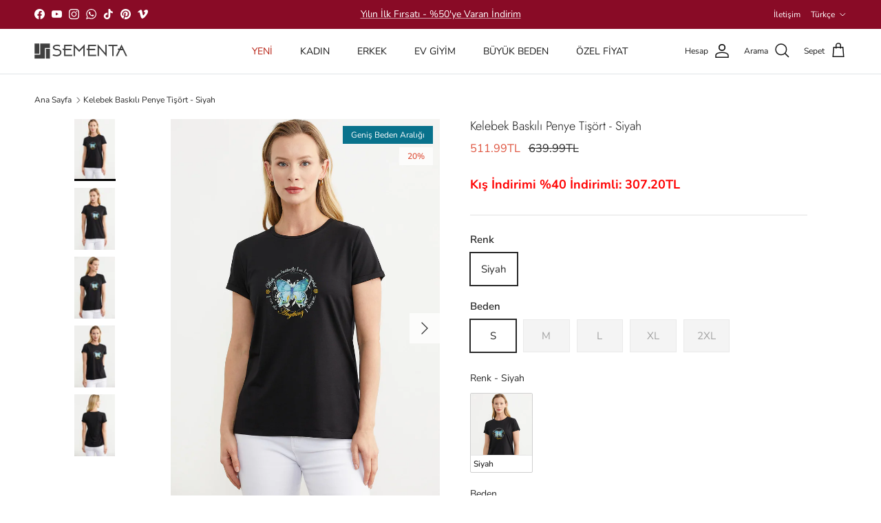

--- FILE ---
content_type: text/html; charset=utf-8
request_url: https://www.sementa.com/products/kelebek-baskili-penye-tisort-siyah
body_size: 45021
content:
<!doctype html>
<html class="no-js" lang="tr" dir="ltr">
<head><meta charset="utf-8">
<meta name="viewport" content="width=device-width,initial-scale=1">
<title>Kelebek Baskılı Penye Tişört - Siyah &ndash; SEMENTA</title><link rel="canonical" href="https://www.sementa.com/products/kelebek-baskili-penye-tisort-siyah"><link rel="icon" href="//www.sementa.com/cdn/shop/files/favicon.jpg?crop=center&height=48&v=1682328810&width=48" type="image/jpg">
  <link rel="apple-touch-icon" href="//www.sementa.com/cdn/shop/files/favicon.jpg?crop=center&height=180&v=1682328810&width=180"><meta name="description" content="Sıfır yaka kısa kol basic tişört, ön bedeninde kullanılan kelebek baskı detayıyla kombinlerinize renk katacaktır. Kumaş İçeriği: %95 Viskoz %5 Elastan Desen: BaskılıYaka Tipi: Sıfır YakaKol Tipi: Kısa KolÜrün Boyu: 65 cmKalıp Tipi: Standart KalıpMankenin Giydiği Beden: SManken Ölçüleri:Boy: 174 cmGöğüs: 88 cmBel: 65 cm"><meta property="og:site_name" content="SEMENTA">
<meta property="og:url" content="https://www.sementa.com/products/kelebek-baskili-penye-tisort-siyah">
<meta property="og:title" content="Kelebek Baskılı Penye Tişört - Siyah">
<meta property="og:type" content="product">
<meta property="og:description" content="Sıfır yaka kısa kol basic tişört, ön bedeninde kullanılan kelebek baskı detayıyla kombinlerinize renk katacaktır. Kumaş İçeriği: %95 Viskoz %5 Elastan Desen: BaskılıYaka Tipi: Sıfır YakaKol Tipi: Kısa KolÜrün Boyu: 65 cmKalıp Tipi: Standart KalıpMankenin Giydiği Beden: SManken Ölçüleri:Boy: 174 cmGöğüs: 88 cmBel: 65 cm"><meta property="og:image" content="http://www.sementa.com/cdn/shop/files/kelebek-baskili-penye-tisort-siyah-34076.jpg?crop=center&height=1200&v=1738314384&width=1200">
  <meta property="og:image:secure_url" content="https://www.sementa.com/cdn/shop/files/kelebek-baskili-penye-tisort-siyah-34076.jpg?crop=center&height=1200&v=1738314384&width=1200">
  <meta property="og:image:width" content="1600">
  <meta property="og:image:height" content="2400"><meta property="og:price:amount" content="511.99">
  <meta property="og:price:currency" content="TRY"><meta name="twitter:card" content="summary_large_image">
<meta name="twitter:title" content="Kelebek Baskılı Penye Tişört - Siyah">
<meta name="twitter:description" content="Sıfır yaka kısa kol basic tişört, ön bedeninde kullanılan kelebek baskı detayıyla kombinlerinize renk katacaktır. Kumaş İçeriği: %95 Viskoz %5 Elastan Desen: BaskılıYaka Tipi: Sıfır YakaKol Tipi: Kısa KolÜrün Boyu: 65 cmKalıp Tipi: Standart KalıpMankenin Giydiği Beden: SManken Ölçüleri:Boy: 174 cmGöğüs: 88 cmBel: 65 cm">
<style>@font-face {
  font-family: "Nunito Sans";
  font-weight: 400;
  font-style: normal;
  font-display: fallback;
  src: url("//www.sementa.com/cdn/fonts/nunito_sans/nunitosans_n4.0276fe080df0ca4e6a22d9cb55aed3ed5ba6b1da.woff2") format("woff2"),
       url("//www.sementa.com/cdn/fonts/nunito_sans/nunitosans_n4.b4964bee2f5e7fd9c3826447e73afe2baad607b7.woff") format("woff");
}
@font-face {
  font-family: "Nunito Sans";
  font-weight: 700;
  font-style: normal;
  font-display: fallback;
  src: url("//www.sementa.com/cdn/fonts/nunito_sans/nunitosans_n7.25d963ed46da26098ebeab731e90d8802d989fa5.woff2") format("woff2"),
       url("//www.sementa.com/cdn/fonts/nunito_sans/nunitosans_n7.d32e3219b3d2ec82285d3027bd673efc61a996c8.woff") format("woff");
}
@font-face {
  font-family: "Nunito Sans";
  font-weight: 500;
  font-style: normal;
  font-display: fallback;
  src: url("//www.sementa.com/cdn/fonts/nunito_sans/nunitosans_n5.6fc0ed1feb3fc393c40619f180fc49c4d0aae0db.woff2") format("woff2"),
       url("//www.sementa.com/cdn/fonts/nunito_sans/nunitosans_n5.2c84830b46099cbcc1095f30e0957b88b914e50a.woff") format("woff");
}
@font-face {
  font-family: "Nunito Sans";
  font-weight: 400;
  font-style: italic;
  font-display: fallback;
  src: url("//www.sementa.com/cdn/fonts/nunito_sans/nunitosans_i4.6e408730afac1484cf297c30b0e67c86d17fc586.woff2") format("woff2"),
       url("//www.sementa.com/cdn/fonts/nunito_sans/nunitosans_i4.c9b6dcbfa43622b39a5990002775a8381942ae38.woff") format("woff");
}
@font-face {
  font-family: "Nunito Sans";
  font-weight: 700;
  font-style: italic;
  font-display: fallback;
  src: url("//www.sementa.com/cdn/fonts/nunito_sans/nunitosans_i7.8c1124729eec046a321e2424b2acf328c2c12139.woff2") format("woff2"),
       url("//www.sementa.com/cdn/fonts/nunito_sans/nunitosans_i7.af4cda04357273e0996d21184432bcb14651a64d.woff") format("woff");
}
@font-face {
  font-family: Jost;
  font-weight: 300;
  font-style: normal;
  font-display: fallback;
  src: url("//www.sementa.com/cdn/fonts/jost/jost_n3.a5df7448b5b8c9a76542f085341dff794ff2a59d.woff2") format("woff2"),
       url("//www.sementa.com/cdn/fonts/jost/jost_n3.882941f5a26d0660f7dd135c08afc57fc6939a07.woff") format("woff");
}
@font-face {
  font-family: Jost;
  font-weight: 700;
  font-style: normal;
  font-display: fallback;
  src: url("//www.sementa.com/cdn/fonts/jost/jost_n7.921dc18c13fa0b0c94c5e2517ffe06139c3615a3.woff2") format("woff2"),
       url("//www.sementa.com/cdn/fonts/jost/jost_n7.cbfc16c98c1e195f46c536e775e4e959c5f2f22b.woff") format("woff");
}
@font-face {
  font-family: "Nunito Sans";
  font-weight: 400;
  font-style: normal;
  font-display: fallback;
  src: url("//www.sementa.com/cdn/fonts/nunito_sans/nunitosans_n4.0276fe080df0ca4e6a22d9cb55aed3ed5ba6b1da.woff2") format("woff2"),
       url("//www.sementa.com/cdn/fonts/nunito_sans/nunitosans_n4.b4964bee2f5e7fd9c3826447e73afe2baad607b7.woff") format("woff");
}
@font-face {
  font-family: "Nunito Sans";
  font-weight: 600;
  font-style: normal;
  font-display: fallback;
  src: url("//www.sementa.com/cdn/fonts/nunito_sans/nunitosans_n6.6e9464eba570101a53130c8130a9e17a8eb55c21.woff2") format("woff2"),
       url("//www.sementa.com/cdn/fonts/nunito_sans/nunitosans_n6.25a0ac0c0a8a26038c7787054dd6058dfbc20fa8.woff") format("woff");
}
:root {
  --page-container-width:          2000px;
  --reading-container-width:       720px;
  --divider-opacity:               0.14;
  --gutter-large:                  30px;
  --gutter-desktop:                20px;
  --gutter-mobile:                 16px;
  --section-padding:               50px;
  --larger-section-padding:        80px;
  --larger-section-padding-mobile: 60px;
  --largest-section-padding:       110px;
  --aos-animate-duration:          0.6s;

  --base-font-family:              "Nunito Sans", sans-serif;
  --base-font-weight:              400;
  --base-font-style:               normal;
  --heading-font-family:           Jost, sans-serif;
  --heading-font-weight:           300;
  --heading-font-style:            normal;
  --heading-font-letter-spacing:   normal;
  --logo-font-family:              Jost, sans-serif;
  --logo-font-weight:              700;
  --logo-font-style:               normal;
  --nav-font-family:               "Nunito Sans", sans-serif;
  --nav-font-weight:               400;
  --nav-font-style:                normal;

  --base-text-size:15px;
  --base-line-height:              1.6;
  --input-text-size:16px;
  --smaller-text-size-1:12px;
  --smaller-text-size-2:14px;
  --smaller-text-size-3:12px;
  --smaller-text-size-4:11px;
  --larger-text-size:18px;
  --super-large-text-size:32px;
  --super-large-mobile-text-size:15px;
  --larger-mobile-text-size:15px;
  --logo-text-size:26px;--btn-letter-spacing: normal;
    --btn-text-transform: none;
    --button-text-size: 15px;
    --quickbuy-button-text-size: 14px;
    --small-feature-link-font-size: 1em;
    --input-btn-padding-top: 13px;
    --input-btn-padding-bottom: 13px;--heading-text-transform:none;
  --nav-text-size:                      14px;
  --mobile-menu-font-weight:            600;

  --body-bg-color:                      255 255 255;
  --bg-color:                           255 255 255;
  --body-text-color:                    40 40 40;
  --text-color:                         40 40 40;

  --header-text-col:                    #171717;--header-text-hover-col:             var(--main-nav-link-hover-col);--header-bg-col:                     #ffffff;
  --heading-color:                     23 23 23;
  --body-heading-color:                23 23 23;
  --heading-divider-col:               #dfe3e8;

  --logo-col:                          #171717;
  --main-nav-bg:                       #ffffff;
  --main-nav-link-col:                 #5c5c5c;
  --main-nav-link-hover-col:           #c16452;
  --main-nav-link-featured-col:        #b61d0f;

  --link-color:                        23 23 23;
  --body-link-color:                   23 23 23;

  --btn-bg-color:                        0 0 0;
  --btn-bg-hover-color:                  46 45 45;
  --btn-border-color:                    0 0 0;
  --btn-border-hover-color:              46 45 45;
  --btn-text-color:                      255 255 255;
  --btn-text-hover-color:                255 255 255;--btn-alt-bg-color:                    255 255 255;
  --btn-alt-text-color:                  35 35 35;
  --btn-alt-border-color:                35 35 35;
  --btn-alt-border-hover-color:          35 35 35;--btn-ter-bg-color:                    235 235 235;
  --btn-ter-text-color:                  0 0 0;
  --btn-ter-bg-hover-color:              0 0 0;
  --btn-ter-text-hover-color:            255 255 255;--btn-border-radius: 0;
    --btn-inspired-border-radius: 0;--color-scheme-default:                             #ffffff;
  --color-scheme-default-color:                       255 255 255;
  --color-scheme-default-text-color:                  40 40 40;
  --color-scheme-default-head-color:                  23 23 23;
  --color-scheme-default-link-color:                  23 23 23;
  --color-scheme-default-btn-text-color:              255 255 255;
  --color-scheme-default-btn-text-hover-color:        255 255 255;
  --color-scheme-default-btn-bg-color:                0 0 0;
  --color-scheme-default-btn-bg-hover-color:          46 45 45;
  --color-scheme-default-btn-border-color:            0 0 0;
  --color-scheme-default-btn-border-hover-color:      46 45 45;
  --color-scheme-default-btn-alt-text-color:          35 35 35;
  --color-scheme-default-btn-alt-bg-color:            255 255 255;
  --color-scheme-default-btn-alt-border-color:        35 35 35;
  --color-scheme-default-btn-alt-border-hover-color:  35 35 35;

  --color-scheme-1:                             #fcfaf3;
  --color-scheme-1-color:                       252 250 243;
  --color-scheme-1-text-color:                  92 92 92;
  --color-scheme-1-head-color:                  23 23 23;
  --color-scheme-1-link-color:                  193 100 82;
  --color-scheme-1-btn-text-color:              255 255 255;
  --color-scheme-1-btn-text-hover-color:        255 255 255;
  --color-scheme-1-btn-bg-color:                35 35 35;
  --color-scheme-1-btn-bg-hover-color:          0 0 0;
  --color-scheme-1-btn-border-color:            35 35 35;
  --color-scheme-1-btn-border-hover-color:      0 0 0;
  --color-scheme-1-btn-alt-text-color:          35 35 35;
  --color-scheme-1-btn-alt-bg-color:            255 255 255;
  --color-scheme-1-btn-alt-border-color:        35 35 35;
  --color-scheme-1-btn-alt-border-hover-color:  35 35 35;

  --color-scheme-2:                             #faf2e6;
  --color-scheme-2-color:                       250 242 230;
  --color-scheme-2-text-color:                  92 92 92;
  --color-scheme-2-head-color:                  23 23 23;
  --color-scheme-2-link-color:                  193 100 82;
  --color-scheme-2-btn-text-color:              255 255 255;
  --color-scheme-2-btn-text-hover-color:        255 255 255;
  --color-scheme-2-btn-bg-color:                35 35 35;
  --color-scheme-2-btn-bg-hover-color:          0 0 0;
  --color-scheme-2-btn-border-color:            35 35 35;
  --color-scheme-2-btn-border-hover-color:      0 0 0;
  --color-scheme-2-btn-alt-text-color:          35 35 35;
  --color-scheme-2-btn-alt-bg-color:            255 255 255;
  --color-scheme-2-btn-alt-border-color:        35 35 35;
  --color-scheme-2-btn-alt-border-hover-color:  35 35 35;

  /* Shop Pay payment terms */
  --payment-terms-background-color:    #ffffff;--quickbuy-bg: 252 250 243;--body-input-background-color:       rgb(var(--body-bg-color));
  --input-background-color:            rgb(var(--body-bg-color));
  --body-input-text-color:             var(--body-text-color);
  --input-text-color:                  var(--body-text-color);
  --body-input-border-color:           rgb(201, 201, 201);
  --input-border-color:                rgb(201, 201, 201);
  --input-border-color-hover:          rgb(137, 137, 137);
  --input-border-color-active:         rgb(40, 40, 40);

  --swatch-cross-svg:                  url("data:image/svg+xml,%3Csvg xmlns='http://www.w3.org/2000/svg' width='240' height='240' viewBox='0 0 24 24' fill='none' stroke='rgb(201, 201, 201)' stroke-width='0.09' preserveAspectRatio='none' %3E%3Cline x1='24' y1='0' x2='0' y2='24'%3E%3C/line%3E%3C/svg%3E");
  --swatch-cross-hover:                url("data:image/svg+xml,%3Csvg xmlns='http://www.w3.org/2000/svg' width='240' height='240' viewBox='0 0 24 24' fill='none' stroke='rgb(137, 137, 137)' stroke-width='0.09' preserveAspectRatio='none' %3E%3Cline x1='24' y1='0' x2='0' y2='24'%3E%3C/line%3E%3C/svg%3E");
  --swatch-cross-active:               url("data:image/svg+xml,%3Csvg xmlns='http://www.w3.org/2000/svg' width='240' height='240' viewBox='0 0 24 24' fill='none' stroke='rgb(40, 40, 40)' stroke-width='0.09' preserveAspectRatio='none' %3E%3Cline x1='24' y1='0' x2='0' y2='24'%3E%3C/line%3E%3C/svg%3E");

  --footer-divider-col:                #efdfc7;
  --footer-text-col:                   103 104 105;
  --footer-heading-col:                23 23 23;
  --footer-bg-col:                     247 247 248;--product-label-overlay-justify: flex-start;--product-label-overlay-align: flex-start;--product-label-overlay-reduction-text:   #df5641;
  --product-label-overlay-reduction-bg:     #fcfcfb;
  --product-label-overlay-reduction-text-weight: 600;
  --product-label-overlay-stock-text:       #ffffff;
  --product-label-overlay-stock-bg:         #4c4c4b;
  --product-label-overlay-new-text:         #808284;
  --product-label-overlay-new-bg:           #fcfcfb;
  --product-label-overlay-meta-text:        #ffffff;
  --product-label-overlay-meta-bg:          #09728c;
  --product-label-sale-text:                #df5641;
  --product-label-sold-text:                #171717;
  --product-label-preorder-text:            #60a57e;

  --product-block-crop-align:               center;

  
  --product-block-price-align:              flex-start;
  --product-block-price-item-margin-start:  initial;
  --product-block-price-item-margin-end:    .5rem;
  

  

  --collection-block-image-position:   center center;

  --swatch-picker-image-size:          40px;
  --swatch-crop-align:                 center center;

  --image-overlay-text-color:          255 255 255;--image-overlay-bg:                  rgba(0, 0, 0, 0.12);
  --image-overlay-shadow-start:        rgb(0 0 0 / 0.16);
  --image-overlay-box-opacity:         0.88;--product-inventory-ok-box-color:            #f2faf0;
  --product-inventory-ok-text-color:           #108043;
  --product-inventory-ok-icon-box-fill-color:  #fff;
  --product-inventory-low-box-color:           #fcf1cd;
  --product-inventory-low-text-color:          #dd9a1a;
  --product-inventory-low-icon-box-fill-color: #fff;
  --product-inventory-low-text-color-channels: 16, 128, 67;
  --product-inventory-ok-text-color-channels:  221, 154, 26;

  --rating-star-color: 246 165 41;--overlay-align-left: start;
    --overlay-align-right: end;}html[dir=rtl] {
  --overlay-right-text-m-left: 0;
  --overlay-right-text-m-right: auto;
  --overlay-left-shadow-left-left: 15%;
  --overlay-left-shadow-left-right: -50%;
  --overlay-left-shadow-right-left: -85%;
  --overlay-left-shadow-right-right: 0;
}.image-overlay--bg-box .text-overlay .text-overlay__text {
    --image-overlay-box-bg: 255 255 255;
    --heading-color: var(--body-heading-color);
    --text-color: var(--body-text-color);
    --link-color: var(--body-link-color);
  }::selection {
    background: rgb(var(--body-heading-color));
    color: rgb(var(--body-bg-color));
  }
  ::-moz-selection {
    background: rgb(var(--body-heading-color));
    color: rgb(var(--body-bg-color));
  }.use-color-scheme--default {
  --product-label-sale-text:           #df5641;
  --product-label-sold-text:           #171717;
  --product-label-preorder-text:       #60a57e;
  --input-background-color:            rgb(var(--body-bg-color));
  --input-text-color:                  var(--body-input-text-color);
  --input-border-color:                rgb(201, 201, 201);
  --input-border-color-hover:          rgb(137, 137, 137);
  --input-border-color-active:         rgb(40, 40, 40);
}</style>

  <link href="//www.sementa.com/cdn/shop/t/30/assets/main.css?v=172312757779536793001752931543" rel="stylesheet" type="text/css" media="all" />
<link rel="preload" as="font" href="//www.sementa.com/cdn/fonts/nunito_sans/nunitosans_n4.0276fe080df0ca4e6a22d9cb55aed3ed5ba6b1da.woff2" type="font/woff2" crossorigin><link rel="preload" as="font" href="//www.sementa.com/cdn/fonts/jost/jost_n3.a5df7448b5b8c9a76542f085341dff794ff2a59d.woff2" type="font/woff2" crossorigin><script>
    document.documentElement.className = document.documentElement.className.replace('no-js', 'js');

    window.theme = {
      info: {
        name: 'Symmetry',
        version: '8.0.0'
      },
      device: {
        hasTouch: window.matchMedia('(any-pointer: coarse)').matches,
        hasHover: window.matchMedia('(hover: hover)').matches
      },
      mediaQueries: {
        md: '(min-width: 768px)',
        productMediaCarouselBreak: '(min-width: 1041px)'
      },
      routes: {
        base: 'https://www.sementa.com',
        cart: '/cart',
        cartAdd: '/cart/add.js',
        cartUpdate: '/cart/update.js',
        predictiveSearch: '/search/suggest'
      },
      strings: {
        cartTermsConfirmation: "Devam Etmeden Önce Şartlar Ve Koşulları Kabul Etmelisiniz.",
        cartItemsQuantityError: "Bu üründen sepetinize yalnızca [QUANTITY] adet ekleyebilirsiniz.",
        generalSearchViewAll: "Tümünü gör...",
        noStock: "Tükendi",
        noVariant: "Bulunamadı",
        productsProductChooseA: "Seç",
        generalSearchPages: "Sayfalar",
        generalSearchNoResultsWithoutTerms: "Üzgünüz, hiçbir sonuç bulunamadı...",
        shippingCalculator: {
          singleRate: "Şunun İçin Tek Bir Nakliye Ücreti Vardır.",
          multipleRates: "Başlayan Nakliye Ücretleri Mevcuttur.",
          noRates: "Bu adrese gönderim yapamıyoruz."
        },
        regularPrice: "",
        salePrice: ""
      },
      settings: {
        moneyWithCurrencyFormat: "{{amount}}TL",
        cartType: "drawer",
        afterAddToCart: "drawer",
        quickbuyStyle: "button",
        externalLinksNewTab: true,
        internalLinksSmoothScroll: true
      }
    }

    theme.inlineNavigationCheck = function() {
      var pageHeader = document.querySelector('.pageheader'),
          inlineNavContainer = pageHeader.querySelector('.logo-area__left__inner'),
          inlineNav = inlineNavContainer.querySelector('.navigation--left');
      if (inlineNav && getComputedStyle(inlineNav).display != 'none') {
        var inlineMenuCentered = document.querySelector('.pageheader--layout-inline-menu-center'),
            logoContainer = document.querySelector('.logo-area__middle__inner');
        if(inlineMenuCentered) {
          var rightWidth = document.querySelector('.logo-area__right__inner').clientWidth,
              middleWidth = logoContainer.clientWidth,
              logoArea = document.querySelector('.logo-area'),
              computedLogoAreaStyle = getComputedStyle(logoArea),
              logoAreaInnerWidth = logoArea.clientWidth - Math.ceil(parseFloat(computedLogoAreaStyle.paddingLeft)) - Math.ceil(parseFloat(computedLogoAreaStyle.paddingRight)),
              availableNavWidth = logoAreaInnerWidth - Math.max(rightWidth, middleWidth) * 2 - 40;
          inlineNavContainer.style.maxWidth = availableNavWidth + 'px';
        }

        var firstInlineNavLink = inlineNav.querySelector('.navigation__item:first-child'),
            lastInlineNavLink = inlineNav.querySelector('.navigation__item:last-child');
        if (lastInlineNavLink) {
          var inlineNavWidth = null;
          if(document.querySelector('html[dir=rtl]')) {
            inlineNavWidth = firstInlineNavLink.offsetLeft - lastInlineNavLink.offsetLeft + firstInlineNavLink.offsetWidth;
          } else {
            inlineNavWidth = lastInlineNavLink.offsetLeft - firstInlineNavLink.offsetLeft + lastInlineNavLink.offsetWidth;
          }
          if (inlineNavContainer.offsetWidth >= inlineNavWidth) {
            pageHeader.classList.add('pageheader--layout-inline-permitted');
            var tallLogo = logoContainer.clientHeight > lastInlineNavLink.clientHeight + 20;
            if (tallLogo) {
              inlineNav.classList.add('navigation--tight-underline');
            } else {
              inlineNav.classList.remove('navigation--tight-underline');
            }
          } else {
            pageHeader.classList.remove('pageheader--layout-inline-permitted');
          }
        }
      }
    };

    theme.setInitialHeaderHeightProperty = () => {
      const section = document.querySelector('.section-header');
      if (section) {
        document.documentElement.style.setProperty('--theme-header-height', Math.ceil(section.clientHeight) + 'px');
      }
    };
  </script>

  <script src="//www.sementa.com/cdn/shop/t/30/assets/main.js?v=150891663519462644191752931543" defer></script>
    <script src="//www.sementa.com/cdn/shop/t/30/assets/animate-on-scroll.js?v=15249566486942820451752931542" defer></script>
    <link href="//www.sementa.com/cdn/shop/t/30/assets/animate-on-scroll.css?v=135962721104954213331752931542" rel="stylesheet" type="text/css" media="all" />
  

  <script>window.performance && window.performance.mark && window.performance.mark('shopify.content_for_header.start');</script><meta name="facebook-domain-verification" content="c04t7maxfpy7jduvnefo10r7bpjnfw">
<meta name="google-site-verification" content="EWGIHSfOktoD_QypBas3o7GugrRolu-aKxxLT28XaoQ">
<meta id="shopify-digital-wallet" name="shopify-digital-wallet" content="/60396535964/digital_wallets/dialog">
<link rel="alternate" hreflang="x-default" href="https://www.sementa.com/products/kelebek-baskili-penye-tisort-siyah">
<link rel="alternate" hreflang="tr" href="https://www.sementa.com/products/kelebek-baskili-penye-tisort-siyah">
<link rel="alternate" hreflang="en" href="https://www.sementa.com/en/products/kelebek-baskili-penye-tisort-siyah">
<link rel="alternate" type="application/json+oembed" href="https://www.sementa.com/products/kelebek-baskili-penye-tisort-siyah.oembed">
<script async="async" src="/checkouts/internal/preloads.js?locale=tr-TR"></script>
<script id="shopify-features" type="application/json">{"accessToken":"7b1bda15cba84aea468f58b16dc603a3","betas":["rich-media-storefront-analytics"],"domain":"www.sementa.com","predictiveSearch":true,"shopId":60396535964,"locale":"tr"}</script>
<script>var Shopify = Shopify || {};
Shopify.shop = "b2c-sementa.myshopify.com";
Shopify.locale = "tr";
Shopify.currency = {"active":"TRY","rate":"1.0"};
Shopify.country = "TR";
Shopify.theme = {"name":"ePratik_New_Version_10.2.2","id":144687956124,"schema_name":"Symmetry","schema_version":"8.0.0","theme_store_id":568,"role":"main"};
Shopify.theme.handle = "null";
Shopify.theme.style = {"id":null,"handle":null};
Shopify.cdnHost = "www.sementa.com/cdn";
Shopify.routes = Shopify.routes || {};
Shopify.routes.root = "/";</script>
<script type="module">!function(o){(o.Shopify=o.Shopify||{}).modules=!0}(window);</script>
<script>!function(o){function n(){var o=[];function n(){o.push(Array.prototype.slice.apply(arguments))}return n.q=o,n}var t=o.Shopify=o.Shopify||{};t.loadFeatures=n(),t.autoloadFeatures=n()}(window);</script>
<script id="shop-js-analytics" type="application/json">{"pageType":"product"}</script>
<script defer="defer" async type="module" src="//www.sementa.com/cdn/shopifycloud/shop-js/modules/v2/client.init-shop-cart-sync_B9hrTPry.tr.esm.js"></script>
<script defer="defer" async type="module" src="//www.sementa.com/cdn/shopifycloud/shop-js/modules/v2/chunk.common_DIgBBaVU.esm.js"></script>
<script type="module">
  await import("//www.sementa.com/cdn/shopifycloud/shop-js/modules/v2/client.init-shop-cart-sync_B9hrTPry.tr.esm.js");
await import("//www.sementa.com/cdn/shopifycloud/shop-js/modules/v2/chunk.common_DIgBBaVU.esm.js");

  window.Shopify.SignInWithShop?.initShopCartSync?.({"fedCMEnabled":true,"windoidEnabled":true});

</script>
<script>(function() {
  var isLoaded = false;
  function asyncLoad() {
    if (isLoaded) return;
    isLoaded = true;
    var urls = ["https:\/\/cdn.enhencer.com\/scripts\/shopify_v2.js?token=6450ef8d561fb934d4b603ab\u0026shop=b2c-sementa.myshopify.com","https:\/\/rapid-cdn.yottaa.com\/rapid\/lib\/LP-hQbB_HYIR6Q.js?shop=b2c-sementa.myshopify.com"];
    for (var i = 0; i < urls.length; i++) {
      var s = document.createElement('script');
      s.type = 'text/javascript';
      s.async = true;
      s.src = urls[i];
      var x = document.getElementsByTagName('script')[0];
      x.parentNode.insertBefore(s, x);
    }
  };
  if(window.attachEvent) {
    window.attachEvent('onload', asyncLoad);
  } else {
    window.addEventListener('load', asyncLoad, false);
  }
})();</script>
<script id="__st">var __st={"a":60396535964,"offset":10800,"reqid":"f2979415-bbed-4979-bdcb-2d1f0205ff8d-1768630891","pageurl":"www.sementa.com\/products\/kelebek-baskili-penye-tisort-siyah","u":"a372fceddab9","p":"product","rtyp":"product","rid":8081420746908};</script>
<script>window.ShopifyPaypalV4VisibilityTracking = true;</script>
<script id="captcha-bootstrap">!function(){'use strict';const t='contact',e='account',n='new_comment',o=[[t,t],['blogs',n],['comments',n],[t,'customer']],c=[[e,'customer_login'],[e,'guest_login'],[e,'recover_customer_password'],[e,'create_customer']],r=t=>t.map((([t,e])=>`form[action*='/${t}']:not([data-nocaptcha='true']) input[name='form_type'][value='${e}']`)).join(','),a=t=>()=>t?[...document.querySelectorAll(t)].map((t=>t.form)):[];function s(){const t=[...o],e=r(t);return a(e)}const i='password',u='form_key',d=['recaptcha-v3-token','g-recaptcha-response','h-captcha-response',i],f=()=>{try{return window.sessionStorage}catch{return}},m='__shopify_v',_=t=>t.elements[u];function p(t,e,n=!1){try{const o=window.sessionStorage,c=JSON.parse(o.getItem(e)),{data:r}=function(t){const{data:e,action:n}=t;return t[m]||n?{data:e,action:n}:{data:t,action:n}}(c);for(const[e,n]of Object.entries(r))t.elements[e]&&(t.elements[e].value=n);n&&o.removeItem(e)}catch(o){console.error('form repopulation failed',{error:o})}}const l='form_type',E='cptcha';function T(t){t.dataset[E]=!0}const w=window,h=w.document,L='Shopify',v='ce_forms',y='captcha';let A=!1;((t,e)=>{const n=(g='f06e6c50-85a8-45c8-87d0-21a2b65856fe',I='https://cdn.shopify.com/shopifycloud/storefront-forms-hcaptcha/ce_storefront_forms_captcha_hcaptcha.v1.5.2.iife.js',D={infoText:'hCaptcha ile korunuyor',privacyText:'Gizlilik',termsText:'Koşullar'},(t,e,n)=>{const o=w[L][v],c=o.bindForm;if(c)return c(t,g,e,D).then(n);var r;o.q.push([[t,g,e,D],n]),r=I,A||(h.body.append(Object.assign(h.createElement('script'),{id:'captcha-provider',async:!0,src:r})),A=!0)});var g,I,D;w[L]=w[L]||{},w[L][v]=w[L][v]||{},w[L][v].q=[],w[L][y]=w[L][y]||{},w[L][y].protect=function(t,e){n(t,void 0,e),T(t)},Object.freeze(w[L][y]),function(t,e,n,w,h,L){const[v,y,A,g]=function(t,e,n){const i=e?o:[],u=t?c:[],d=[...i,...u],f=r(d),m=r(i),_=r(d.filter((([t,e])=>n.includes(e))));return[a(f),a(m),a(_),s()]}(w,h,L),I=t=>{const e=t.target;return e instanceof HTMLFormElement?e:e&&e.form},D=t=>v().includes(t);t.addEventListener('submit',(t=>{const e=I(t);if(!e)return;const n=D(e)&&!e.dataset.hcaptchaBound&&!e.dataset.recaptchaBound,o=_(e),c=g().includes(e)&&(!o||!o.value);(n||c)&&t.preventDefault(),c&&!n&&(function(t){try{if(!f())return;!function(t){const e=f();if(!e)return;const n=_(t);if(!n)return;const o=n.value;o&&e.removeItem(o)}(t);const e=Array.from(Array(32),(()=>Math.random().toString(36)[2])).join('');!function(t,e){_(t)||t.append(Object.assign(document.createElement('input'),{type:'hidden',name:u})),t.elements[u].value=e}(t,e),function(t,e){const n=f();if(!n)return;const o=[...t.querySelectorAll(`input[type='${i}']`)].map((({name:t})=>t)),c=[...d,...o],r={};for(const[a,s]of new FormData(t).entries())c.includes(a)||(r[a]=s);n.setItem(e,JSON.stringify({[m]:1,action:t.action,data:r}))}(t,e)}catch(e){console.error('failed to persist form',e)}}(e),e.submit())}));const S=(t,e)=>{t&&!t.dataset[E]&&(n(t,e.some((e=>e===t))),T(t))};for(const o of['focusin','change'])t.addEventListener(o,(t=>{const e=I(t);D(e)&&S(e,y())}));const B=e.get('form_key'),M=e.get(l),P=B&&M;t.addEventListener('DOMContentLoaded',(()=>{const t=y();if(P)for(const e of t)e.elements[l].value===M&&p(e,B);[...new Set([...A(),...v().filter((t=>'true'===t.dataset.shopifyCaptcha))])].forEach((e=>S(e,t)))}))}(h,new URLSearchParams(w.location.search),n,t,e,['guest_login'])})(!1,!0)}();</script>
<script integrity="sha256-4kQ18oKyAcykRKYeNunJcIwy7WH5gtpwJnB7kiuLZ1E=" data-source-attribution="shopify.loadfeatures" defer="defer" src="//www.sementa.com/cdn/shopifycloud/storefront/assets/storefront/load_feature-a0a9edcb.js" crossorigin="anonymous"></script>
<script data-source-attribution="shopify.dynamic_checkout.dynamic.init">var Shopify=Shopify||{};Shopify.PaymentButton=Shopify.PaymentButton||{isStorefrontPortableWallets:!0,init:function(){window.Shopify.PaymentButton.init=function(){};var t=document.createElement("script");t.src="https://www.sementa.com/cdn/shopifycloud/portable-wallets/latest/portable-wallets.tr.js",t.type="module",document.head.appendChild(t)}};
</script>
<script data-source-attribution="shopify.dynamic_checkout.buyer_consent">
  function portableWalletsHideBuyerConsent(e){var t=document.getElementById("shopify-buyer-consent"),n=document.getElementById("shopify-subscription-policy-button");t&&n&&(t.classList.add("hidden"),t.setAttribute("aria-hidden","true"),n.removeEventListener("click",e))}function portableWalletsShowBuyerConsent(e){var t=document.getElementById("shopify-buyer-consent"),n=document.getElementById("shopify-subscription-policy-button");t&&n&&(t.classList.remove("hidden"),t.removeAttribute("aria-hidden"),n.addEventListener("click",e))}window.Shopify?.PaymentButton&&(window.Shopify.PaymentButton.hideBuyerConsent=portableWalletsHideBuyerConsent,window.Shopify.PaymentButton.showBuyerConsent=portableWalletsShowBuyerConsent);
</script>
<script data-source-attribution="shopify.dynamic_checkout.cart.bootstrap">document.addEventListener("DOMContentLoaded",(function(){function t(){return document.querySelector("shopify-accelerated-checkout-cart, shopify-accelerated-checkout")}if(t())Shopify.PaymentButton.init();else{new MutationObserver((function(e,n){t()&&(Shopify.PaymentButton.init(),n.disconnect())})).observe(document.body,{childList:!0,subtree:!0})}}));
</script>
<script id='scb4127' type='text/javascript' async='' src='https://www.sementa.com/cdn/shopifycloud/privacy-banner/storefront-banner.js'></script><script id="sections-script" data-sections="related-products,footer" defer="defer" src="//www.sementa.com/cdn/shop/t/30/compiled_assets/scripts.js?v=63886"></script>
<script>window.performance && window.performance.mark && window.performance.mark('shopify.content_for_header.end');</script>
<!-- CC Custom Head Start --><!-- CC Custom Head End --><!-- BEGIN app block: shopify://apps/swatch-king/blocks/variant-swatch-king/0850b1e4-ba30-4a0d-a8f4-f9a939276d7d -->


















































  <script>
    window.vsk_data = function(){
      return {
        "block_collection_settings": {"alignment":"left","enable":false,"swatch_location":"After image","switch_on_hover":false,"preselect_variant":false,"current_template":"product"},
        "currency": "TRY",
        "currency_symbol": "₺",
        "primary_locale": "tr",
        "localized_string": {"Renk":{"en":"Colour"}},
        "app_setting_styles": {"products_swatch_presentation":{"slide_left_button_svg":"","slide_right_button_svg":""},"collections_swatch_presentation":{"minified":true,"minified_products":true,"minified_template":"+{count}","slide_left_button_svg":"","minified_display_count":[3,3],"slide_right_button_svg":""}},
        "app_setting": {"display_logs":false,"default_preset":76149,"pre_hide_strategy":"hide-all-theme-selectors","swatch_url_source":"cdn","product_data_source":"storefront","data_url_source":"cdn","new_script":false},
        "app_setting_config": {"app_execution_strategy":"all","collections_options_disabled":null,"default_swatch_image":"","do_not_select_an_option":{"text":"Select a {{ option_name }}","status":true,"control_add_to_cart":true,"allow_virtual_trigger":true,"make_a_selection_text":"Select a {{ option_name }}","auto_select_options_list":[]},"history_free_group_navigation":false,"notranslate":false,"products_options_disabled":null,"size_chart":{"type":"theme","labels":"Beden,size,sizes,taille,größe,tamanho,tamaño,koko,サイズ","position":"right","size_chart_app":"","size_chart_app_css":"","size_chart_app_selector":""},"session_storage_timeout_seconds":60,"enable_swatch":{"cart":{"enable_on_cart_product_grid":false,"enable_on_cart_featured_product":true},"home":{"enable_on_home_product_grid":false,"enable_on_home_featured_product":false},"pages":{"enable_on_custom_product_grid":false,"enable_on_custom_featured_product":true},"article":{"enable_on_article_product_grid":false,"enable_on_article_featured_product":true},"products":{"enable_on_main_product":true,"enable_on_product_grid":false},"collections":{"enable_on_collection_quick_view":true,"enable_on_collection_product_grid":true},"list_collections":{"enable_on_list_collection_quick_view":true,"enable_on_list_collection_product_grid":false}},"product_template":{"group_swatches":true,"variant_swatches":true},"product_batch_size":250,"use_optimized_urls":true,"enable_error_tracking":false,"enable_event_tracking":false,"preset_badge":{"order":[{"name":"sold_out","order":0},{"name":"sale","order":1},{"name":"new","order":2}],"new_badge_text":"NEW","new_badge_color":"#FFFFFF","sale_badge_text":"SALE","sale_badge_color":"#FFFFFF","new_badge_bg_color":"#121212D1","sale_badge_bg_color":"#D91C01D1","sold_out_badge_text":"SOLD OUT","sold_out_badge_color":"#FFFFFF","new_show_when_all_same":false,"sale_show_when_all_same":false,"sold_out_badge_bg_color":"#BBBBBBD1","new_product_max_duration":90,"sold_out_show_when_all_same":false,"min_price_diff_for_sale_badge":5}},
        "theme_settings_map": {"141128007836":49203,"140387451036":49203,"140907708572":49203,"141002866844":49203,"130651586716":49203,"133093392540":49203,"135123599516":49203,"137698345116":44358,"137698246812":179825,"137730457756":49203,"144687956124":49203,"146323832988":49203},
        "theme_settings": {"49203":{"id":49203,"configurations":{"products":{"theme_type":"dawn","swatch_root":{"position":"top","selector":".js-product-form","groups_selector":"","section_selector":".template-product","secondary_position":"","secondary_selector":"","use_section_as_root":true},"option_selectors":"variant-picker input[type=\"radio\"]","selectors_to_hide":[".swatches:has([type-group]) [option-name=\"Renk\"]:has(.swatch-view-item:only-child)","variant-picker",".selector-wrapper",".option-selectors"],"json_data_selector":"","add_to_cart_selector":".input-row [type=\"submit\"]","custom_button_params":{"data":[{"value_attribute":"data-value","option_attribute":"data-name"}],"selected_selector":".active"},"option_index_attributes":["data-index","data-option-position","data-object","data-product-option","data-option-index","name"],"add_to_cart_text_selector":".input-row [type=\"submit\"]","selectors_to_hide_override":"","add_to_cart_enabled_classes":"","add_to_cart_disabled_classes":""},"collections":{"grid_updates":[{"type":"On sale","template":"\u003cspan class=\"product-label product-label--sale\" {{display_on_available}} {{display_on_sale}}\u003e\u003cspan\u003e{{ percentage_difference }}% off\u003c\/span\u003e\n  \u003c\/span\u003e","display_position":"bottom","display_selector":"","element_selector":""},{"type":"In stock","template":"\u003cspan class=\"product-label product-label--stock\"{{display_on_available}} {{hide_on_sale}}\u003e\u003cspan\u003e{{ inventory_quantity }} in stock\u003c\/span\u003e\n  \u003c\/span\u003e","display_position":"replace","display_selector":"","element_selector":""},{"type":"price","template":" \u003cspan class=\"product-price__item product-price__amount product-price__amount--on-sale theme-money price\" {display_on_sale}\u003e{price_with_format} \u003c\/span\u003e\n\u003cspan class=\"product-price__item product-price__amount  theme-money\" {hide_on_sale}\u003e{{price_with_format}}\u003c\/span\u003e\u003cspan class=\"product-price__item product-price__compare theme-money amount\" {display_on_sale}\u003e{{compare_at_price_with_format}}\u003c\/span\u003e","display_position":"replace","display_selector":".product-price, .price","element_selector":""}],"data_selectors":{"url":"a","title":".product-block__title, .title","attributes":["data-product-id:pid"],"form_input":"","featured_image":"img","secondary_image":"picture"},"attribute_updates":[{"selector":null,"template":null,"attribute":null}],"selectors_to_hide":[".product-block-options",".reducedfrom"],"json_data_selector":"[sa-swatch-json]","swatch_root_selector":".collection-listing .product-block","swatch_display_options":[{"label":"After image","position":"before","selector":".product-block__title"},{"label":"After price","position":"after","selector":".product-price, .price"},{"label":"After title","position":"after","selector":".title, .product-block__title"}]}},"settings":{"products":{"handleize":false,"init_deferred":false,"label_split_symbol":"-","size_chart_selector":".size-chart-container","persist_group_variant":true,"hide_single_value_option":"all"},"collections":{"layer_index":12,"display_label":false,"continuous_lookup":3000,"json_data_from_api":true,"label_split_symbol":"-","price_trailing_zeroes":true,"hide_single_value_option":"all"}},"custom_scripts":[],"custom_css":".swatch-label {float: none !important;}\r\n.amount {text-decoration: line-through !important;}\r\n.hover-info {text-align: left !important;}\r\n.swatch-size-chart{float: right !important;}\r\n.template-product  .cart-drawer__empty-content{display:none!important;}\r\n.swatch-minified-text{margin-top: 4px!important;}\r\n.product-price__compare{margin-left:10px!important;}","theme_store_ids":[568],"schema_theme_names":["Symmetry"],"pre_hide_css_code":null},"49203":{"id":49203,"configurations":{"products":{"theme_type":"dawn","swatch_root":{"position":"top","selector":".js-product-form","groups_selector":"","section_selector":".template-product","secondary_position":"","secondary_selector":"","use_section_as_root":true},"option_selectors":"variant-picker input[type=\"radio\"]","selectors_to_hide":[".swatches:has([type-group]) [option-name=\"Renk\"]:has(.swatch-view-item:only-child)","variant-picker",".selector-wrapper",".option-selectors"],"json_data_selector":"","add_to_cart_selector":".input-row [type=\"submit\"]","custom_button_params":{"data":[{"value_attribute":"data-value","option_attribute":"data-name"}],"selected_selector":".active"},"option_index_attributes":["data-index","data-option-position","data-object","data-product-option","data-option-index","name"],"add_to_cart_text_selector":".input-row [type=\"submit\"]","selectors_to_hide_override":"","add_to_cart_enabled_classes":"","add_to_cart_disabled_classes":""},"collections":{"grid_updates":[{"type":"On sale","template":"\u003cspan class=\"product-label product-label--sale\" {{display_on_available}} {{display_on_sale}}\u003e\u003cspan\u003e{{ percentage_difference }}% off\u003c\/span\u003e\n  \u003c\/span\u003e","display_position":"bottom","display_selector":"","element_selector":""},{"type":"In stock","template":"\u003cspan class=\"product-label product-label--stock\"{{display_on_available}} {{hide_on_sale}}\u003e\u003cspan\u003e{{ inventory_quantity }} in stock\u003c\/span\u003e\n  \u003c\/span\u003e","display_position":"replace","display_selector":"","element_selector":""},{"type":"price","template":" \u003cspan class=\"product-price__item product-price__amount product-price__amount--on-sale theme-money price\" {display_on_sale}\u003e{price_with_format} \u003c\/span\u003e\n\u003cspan class=\"product-price__item product-price__amount  theme-money\" {hide_on_sale}\u003e{{price_with_format}}\u003c\/span\u003e\u003cspan class=\"product-price__item product-price__compare theme-money amount\" {display_on_sale}\u003e{{compare_at_price_with_format}}\u003c\/span\u003e","display_position":"replace","display_selector":".product-price, .price","element_selector":""}],"data_selectors":{"url":"a","title":".product-block__title, .title","attributes":["data-product-id:pid"],"form_input":"","featured_image":"img","secondary_image":"picture"},"attribute_updates":[{"selector":null,"template":null,"attribute":null}],"selectors_to_hide":[".product-block-options",".reducedfrom"],"json_data_selector":"[sa-swatch-json]","swatch_root_selector":".collection-listing .product-block","swatch_display_options":[{"label":"After image","position":"before","selector":".product-block__title"},{"label":"After price","position":"after","selector":".product-price, .price"},{"label":"After title","position":"after","selector":".title, .product-block__title"}]}},"settings":{"products":{"handleize":false,"init_deferred":false,"label_split_symbol":"-","size_chart_selector":".size-chart-container","persist_group_variant":true,"hide_single_value_option":"all"},"collections":{"layer_index":12,"display_label":false,"continuous_lookup":3000,"json_data_from_api":true,"label_split_symbol":"-","price_trailing_zeroes":true,"hide_single_value_option":"all"}},"custom_scripts":[],"custom_css":".swatch-label {float: none !important;}\r\n.amount {text-decoration: line-through !important;}\r\n.hover-info {text-align: left !important;}\r\n.swatch-size-chart{float: right !important;}\r\n.template-product  .cart-drawer__empty-content{display:none!important;}\r\n.swatch-minified-text{margin-top: 4px!important;}\r\n.product-price__compare{margin-left:10px!important;}","theme_store_ids":[568],"schema_theme_names":["Symmetry"],"pre_hide_css_code":null},"49203":{"id":49203,"configurations":{"products":{"theme_type":"dawn","swatch_root":{"position":"top","selector":".js-product-form","groups_selector":"","section_selector":".template-product","secondary_position":"","secondary_selector":"","use_section_as_root":true},"option_selectors":"variant-picker input[type=\"radio\"]","selectors_to_hide":[".swatches:has([type-group]) [option-name=\"Renk\"]:has(.swatch-view-item:only-child)","variant-picker",".selector-wrapper",".option-selectors"],"json_data_selector":"","add_to_cart_selector":".input-row [type=\"submit\"]","custom_button_params":{"data":[{"value_attribute":"data-value","option_attribute":"data-name"}],"selected_selector":".active"},"option_index_attributes":["data-index","data-option-position","data-object","data-product-option","data-option-index","name"],"add_to_cart_text_selector":".input-row [type=\"submit\"]","selectors_to_hide_override":"","add_to_cart_enabled_classes":"","add_to_cart_disabled_classes":""},"collections":{"grid_updates":[{"type":"On sale","template":"\u003cspan class=\"product-label product-label--sale\" {{display_on_available}} {{display_on_sale}}\u003e\u003cspan\u003e{{ percentage_difference }}% off\u003c\/span\u003e\n  \u003c\/span\u003e","display_position":"bottom","display_selector":"","element_selector":""},{"type":"In stock","template":"\u003cspan class=\"product-label product-label--stock\"{{display_on_available}} {{hide_on_sale}}\u003e\u003cspan\u003e{{ inventory_quantity }} in stock\u003c\/span\u003e\n  \u003c\/span\u003e","display_position":"replace","display_selector":"","element_selector":""},{"type":"price","template":" \u003cspan class=\"product-price__item product-price__amount product-price__amount--on-sale theme-money price\" {display_on_sale}\u003e{price_with_format} \u003c\/span\u003e\n\u003cspan class=\"product-price__item product-price__amount  theme-money\" {hide_on_sale}\u003e{{price_with_format}}\u003c\/span\u003e\u003cspan class=\"product-price__item product-price__compare theme-money amount\" {display_on_sale}\u003e{{compare_at_price_with_format}}\u003c\/span\u003e","display_position":"replace","display_selector":".product-price, .price","element_selector":""}],"data_selectors":{"url":"a","title":".product-block__title, .title","attributes":["data-product-id:pid"],"form_input":"","featured_image":"img","secondary_image":"picture"},"attribute_updates":[{"selector":null,"template":null,"attribute":null}],"selectors_to_hide":[".product-block-options",".reducedfrom"],"json_data_selector":"[sa-swatch-json]","swatch_root_selector":".collection-listing .product-block","swatch_display_options":[{"label":"After image","position":"before","selector":".product-block__title"},{"label":"After price","position":"after","selector":".product-price, .price"},{"label":"After title","position":"after","selector":".title, .product-block__title"}]}},"settings":{"products":{"handleize":false,"init_deferred":false,"label_split_symbol":"-","size_chart_selector":".size-chart-container","persist_group_variant":true,"hide_single_value_option":"all"},"collections":{"layer_index":12,"display_label":false,"continuous_lookup":3000,"json_data_from_api":true,"label_split_symbol":"-","price_trailing_zeroes":true,"hide_single_value_option":"all"}},"custom_scripts":[],"custom_css":".swatch-label {float: none !important;}\r\n.amount {text-decoration: line-through !important;}\r\n.hover-info {text-align: left !important;}\r\n.swatch-size-chart{float: right !important;}\r\n.template-product  .cart-drawer__empty-content{display:none!important;}\r\n.swatch-minified-text{margin-top: 4px!important;}\r\n.product-price__compare{margin-left:10px!important;}","theme_store_ids":[568],"schema_theme_names":["Symmetry"],"pre_hide_css_code":null},"49203":{"id":49203,"configurations":{"products":{"theme_type":"dawn","swatch_root":{"position":"top","selector":".js-product-form","groups_selector":"","section_selector":".template-product","secondary_position":"","secondary_selector":"","use_section_as_root":true},"option_selectors":"variant-picker input[type=\"radio\"]","selectors_to_hide":[".swatches:has([type-group]) [option-name=\"Renk\"]:has(.swatch-view-item:only-child)","variant-picker",".selector-wrapper",".option-selectors"],"json_data_selector":"","add_to_cart_selector":".input-row [type=\"submit\"]","custom_button_params":{"data":[{"value_attribute":"data-value","option_attribute":"data-name"}],"selected_selector":".active"},"option_index_attributes":["data-index","data-option-position","data-object","data-product-option","data-option-index","name"],"add_to_cart_text_selector":".input-row [type=\"submit\"]","selectors_to_hide_override":"","add_to_cart_enabled_classes":"","add_to_cart_disabled_classes":""},"collections":{"grid_updates":[{"type":"On sale","template":"\u003cspan class=\"product-label product-label--sale\" {{display_on_available}} {{display_on_sale}}\u003e\u003cspan\u003e{{ percentage_difference }}% off\u003c\/span\u003e\n  \u003c\/span\u003e","display_position":"bottom","display_selector":"","element_selector":""},{"type":"In stock","template":"\u003cspan class=\"product-label product-label--stock\"{{display_on_available}} {{hide_on_sale}}\u003e\u003cspan\u003e{{ inventory_quantity }} in stock\u003c\/span\u003e\n  \u003c\/span\u003e","display_position":"replace","display_selector":"","element_selector":""},{"type":"price","template":" \u003cspan class=\"product-price__item product-price__amount product-price__amount--on-sale theme-money price\" {display_on_sale}\u003e{price_with_format} \u003c\/span\u003e\n\u003cspan class=\"product-price__item product-price__amount  theme-money\" {hide_on_sale}\u003e{{price_with_format}}\u003c\/span\u003e\u003cspan class=\"product-price__item product-price__compare theme-money amount\" {display_on_sale}\u003e{{compare_at_price_with_format}}\u003c\/span\u003e","display_position":"replace","display_selector":".product-price, .price","element_selector":""}],"data_selectors":{"url":"a","title":".product-block__title, .title","attributes":["data-product-id:pid"],"form_input":"","featured_image":"img","secondary_image":"picture"},"attribute_updates":[{"selector":null,"template":null,"attribute":null}],"selectors_to_hide":[".product-block-options",".reducedfrom"],"json_data_selector":"[sa-swatch-json]","swatch_root_selector":".collection-listing .product-block","swatch_display_options":[{"label":"After image","position":"before","selector":".product-block__title"},{"label":"After price","position":"after","selector":".product-price, .price"},{"label":"After title","position":"after","selector":".title, .product-block__title"}]}},"settings":{"products":{"handleize":false,"init_deferred":false,"label_split_symbol":"-","size_chart_selector":".size-chart-container","persist_group_variant":true,"hide_single_value_option":"all"},"collections":{"layer_index":12,"display_label":false,"continuous_lookup":3000,"json_data_from_api":true,"label_split_symbol":"-","price_trailing_zeroes":true,"hide_single_value_option":"all"}},"custom_scripts":[],"custom_css":".swatch-label {float: none !important;}\r\n.amount {text-decoration: line-through !important;}\r\n.hover-info {text-align: left !important;}\r\n.swatch-size-chart{float: right !important;}\r\n.template-product  .cart-drawer__empty-content{display:none!important;}\r\n.swatch-minified-text{margin-top: 4px!important;}\r\n.product-price__compare{margin-left:10px!important;}","theme_store_ids":[568],"schema_theme_names":["Symmetry"],"pre_hide_css_code":null},"49203":{"id":49203,"configurations":{"products":{"theme_type":"dawn","swatch_root":{"position":"top","selector":".js-product-form","groups_selector":"","section_selector":".template-product","secondary_position":"","secondary_selector":"","use_section_as_root":true},"option_selectors":"variant-picker input[type=\"radio\"]","selectors_to_hide":[".swatches:has([type-group]) [option-name=\"Renk\"]:has(.swatch-view-item:only-child)","variant-picker",".selector-wrapper",".option-selectors"],"json_data_selector":"","add_to_cart_selector":".input-row [type=\"submit\"]","custom_button_params":{"data":[{"value_attribute":"data-value","option_attribute":"data-name"}],"selected_selector":".active"},"option_index_attributes":["data-index","data-option-position","data-object","data-product-option","data-option-index","name"],"add_to_cart_text_selector":".input-row [type=\"submit\"]","selectors_to_hide_override":"","add_to_cart_enabled_classes":"","add_to_cart_disabled_classes":""},"collections":{"grid_updates":[{"type":"On sale","template":"\u003cspan class=\"product-label product-label--sale\" {{display_on_available}} {{display_on_sale}}\u003e\u003cspan\u003e{{ percentage_difference }}% off\u003c\/span\u003e\n  \u003c\/span\u003e","display_position":"bottom","display_selector":"","element_selector":""},{"type":"In stock","template":"\u003cspan class=\"product-label product-label--stock\"{{display_on_available}} {{hide_on_sale}}\u003e\u003cspan\u003e{{ inventory_quantity }} in stock\u003c\/span\u003e\n  \u003c\/span\u003e","display_position":"replace","display_selector":"","element_selector":""},{"type":"price","template":" \u003cspan class=\"product-price__item product-price__amount product-price__amount--on-sale theme-money price\" {display_on_sale}\u003e{price_with_format} \u003c\/span\u003e\n\u003cspan class=\"product-price__item product-price__amount  theme-money\" {hide_on_sale}\u003e{{price_with_format}}\u003c\/span\u003e\u003cspan class=\"product-price__item product-price__compare theme-money amount\" {display_on_sale}\u003e{{compare_at_price_with_format}}\u003c\/span\u003e","display_position":"replace","display_selector":".product-price, .price","element_selector":""}],"data_selectors":{"url":"a","title":".product-block__title, .title","attributes":["data-product-id:pid"],"form_input":"","featured_image":"img","secondary_image":"picture"},"attribute_updates":[{"selector":null,"template":null,"attribute":null}],"selectors_to_hide":[".product-block-options",".reducedfrom"],"json_data_selector":"[sa-swatch-json]","swatch_root_selector":".collection-listing .product-block","swatch_display_options":[{"label":"After image","position":"before","selector":".product-block__title"},{"label":"After price","position":"after","selector":".product-price, .price"},{"label":"After title","position":"after","selector":".title, .product-block__title"}]}},"settings":{"products":{"handleize":false,"init_deferred":false,"label_split_symbol":"-","size_chart_selector":".size-chart-container","persist_group_variant":true,"hide_single_value_option":"all"},"collections":{"layer_index":12,"display_label":false,"continuous_lookup":3000,"json_data_from_api":true,"label_split_symbol":"-","price_trailing_zeroes":true,"hide_single_value_option":"all"}},"custom_scripts":[],"custom_css":".swatch-label {float: none !important;}\r\n.amount {text-decoration: line-through !important;}\r\n.hover-info {text-align: left !important;}\r\n.swatch-size-chart{float: right !important;}\r\n.template-product  .cart-drawer__empty-content{display:none!important;}\r\n.swatch-minified-text{margin-top: 4px!important;}\r\n.product-price__compare{margin-left:10px!important;}","theme_store_ids":[568],"schema_theme_names":["Symmetry"],"pre_hide_css_code":null},"49203":{"id":49203,"configurations":{"products":{"theme_type":"dawn","swatch_root":{"position":"top","selector":".js-product-form","groups_selector":"","section_selector":".template-product","secondary_position":"","secondary_selector":"","use_section_as_root":true},"option_selectors":"variant-picker input[type=\"radio\"]","selectors_to_hide":[".swatches:has([type-group]) [option-name=\"Renk\"]:has(.swatch-view-item:only-child)","variant-picker",".selector-wrapper",".option-selectors"],"json_data_selector":"","add_to_cart_selector":".input-row [type=\"submit\"]","custom_button_params":{"data":[{"value_attribute":"data-value","option_attribute":"data-name"}],"selected_selector":".active"},"option_index_attributes":["data-index","data-option-position","data-object","data-product-option","data-option-index","name"],"add_to_cart_text_selector":".input-row [type=\"submit\"]","selectors_to_hide_override":"","add_to_cart_enabled_classes":"","add_to_cart_disabled_classes":""},"collections":{"grid_updates":[{"type":"On sale","template":"\u003cspan class=\"product-label product-label--sale\" {{display_on_available}} {{display_on_sale}}\u003e\u003cspan\u003e{{ percentage_difference }}% off\u003c\/span\u003e\n  \u003c\/span\u003e","display_position":"bottom","display_selector":"","element_selector":""},{"type":"In stock","template":"\u003cspan class=\"product-label product-label--stock\"{{display_on_available}} {{hide_on_sale}}\u003e\u003cspan\u003e{{ inventory_quantity }} in stock\u003c\/span\u003e\n  \u003c\/span\u003e","display_position":"replace","display_selector":"","element_selector":""},{"type":"price","template":" \u003cspan class=\"product-price__item product-price__amount product-price__amount--on-sale theme-money price\" {display_on_sale}\u003e{price_with_format} \u003c\/span\u003e\n\u003cspan class=\"product-price__item product-price__amount  theme-money\" {hide_on_sale}\u003e{{price_with_format}}\u003c\/span\u003e\u003cspan class=\"product-price__item product-price__compare theme-money amount\" {display_on_sale}\u003e{{compare_at_price_with_format}}\u003c\/span\u003e","display_position":"replace","display_selector":".product-price, .price","element_selector":""}],"data_selectors":{"url":"a","title":".product-block__title, .title","attributes":["data-product-id:pid"],"form_input":"","featured_image":"img","secondary_image":"picture"},"attribute_updates":[{"selector":null,"template":null,"attribute":null}],"selectors_to_hide":[".product-block-options",".reducedfrom"],"json_data_selector":"[sa-swatch-json]","swatch_root_selector":".collection-listing .product-block","swatch_display_options":[{"label":"After image","position":"before","selector":".product-block__title"},{"label":"After price","position":"after","selector":".product-price, .price"},{"label":"After title","position":"after","selector":".title, .product-block__title"}]}},"settings":{"products":{"handleize":false,"init_deferred":false,"label_split_symbol":"-","size_chart_selector":".size-chart-container","persist_group_variant":true,"hide_single_value_option":"all"},"collections":{"layer_index":12,"display_label":false,"continuous_lookup":3000,"json_data_from_api":true,"label_split_symbol":"-","price_trailing_zeroes":true,"hide_single_value_option":"all"}},"custom_scripts":[],"custom_css":".swatch-label {float: none !important;}\r\n.amount {text-decoration: line-through !important;}\r\n.hover-info {text-align: left !important;}\r\n.swatch-size-chart{float: right !important;}\r\n.template-product  .cart-drawer__empty-content{display:none!important;}\r\n.swatch-minified-text{margin-top: 4px!important;}\r\n.product-price__compare{margin-left:10px!important;}","theme_store_ids":[568],"schema_theme_names":["Symmetry"],"pre_hide_css_code":null},"49203":{"id":49203,"configurations":{"products":{"theme_type":"dawn","swatch_root":{"position":"top","selector":".js-product-form","groups_selector":"","section_selector":".template-product","secondary_position":"","secondary_selector":"","use_section_as_root":true},"option_selectors":"variant-picker input[type=\"radio\"]","selectors_to_hide":[".swatches:has([type-group]) [option-name=\"Renk\"]:has(.swatch-view-item:only-child)","variant-picker",".selector-wrapper",".option-selectors"],"json_data_selector":"","add_to_cart_selector":".input-row [type=\"submit\"]","custom_button_params":{"data":[{"value_attribute":"data-value","option_attribute":"data-name"}],"selected_selector":".active"},"option_index_attributes":["data-index","data-option-position","data-object","data-product-option","data-option-index","name"],"add_to_cart_text_selector":".input-row [type=\"submit\"]","selectors_to_hide_override":"","add_to_cart_enabled_classes":"","add_to_cart_disabled_classes":""},"collections":{"grid_updates":[{"type":"On sale","template":"\u003cspan class=\"product-label product-label--sale\" {{display_on_available}} {{display_on_sale}}\u003e\u003cspan\u003e{{ percentage_difference }}% off\u003c\/span\u003e\n  \u003c\/span\u003e","display_position":"bottom","display_selector":"","element_selector":""},{"type":"In stock","template":"\u003cspan class=\"product-label product-label--stock\"{{display_on_available}} {{hide_on_sale}}\u003e\u003cspan\u003e{{ inventory_quantity }} in stock\u003c\/span\u003e\n  \u003c\/span\u003e","display_position":"replace","display_selector":"","element_selector":""},{"type":"price","template":" \u003cspan class=\"product-price__item product-price__amount product-price__amount--on-sale theme-money price\" {display_on_sale}\u003e{price_with_format} \u003c\/span\u003e\n\u003cspan class=\"product-price__item product-price__amount  theme-money\" {hide_on_sale}\u003e{{price_with_format}}\u003c\/span\u003e\u003cspan class=\"product-price__item product-price__compare theme-money amount\" {display_on_sale}\u003e{{compare_at_price_with_format}}\u003c\/span\u003e","display_position":"replace","display_selector":".product-price, .price","element_selector":""}],"data_selectors":{"url":"a","title":".product-block__title, .title","attributes":["data-product-id:pid"],"form_input":"","featured_image":"img","secondary_image":"picture"},"attribute_updates":[{"selector":null,"template":null,"attribute":null}],"selectors_to_hide":[".product-block-options",".reducedfrom"],"json_data_selector":"[sa-swatch-json]","swatch_root_selector":".collection-listing .product-block","swatch_display_options":[{"label":"After image","position":"before","selector":".product-block__title"},{"label":"After price","position":"after","selector":".product-price, .price"},{"label":"After title","position":"after","selector":".title, .product-block__title"}]}},"settings":{"products":{"handleize":false,"init_deferred":false,"label_split_symbol":"-","size_chart_selector":".size-chart-container","persist_group_variant":true,"hide_single_value_option":"all"},"collections":{"layer_index":12,"display_label":false,"continuous_lookup":3000,"json_data_from_api":true,"label_split_symbol":"-","price_trailing_zeroes":true,"hide_single_value_option":"all"}},"custom_scripts":[],"custom_css":".swatch-label {float: none !important;}\r\n.amount {text-decoration: line-through !important;}\r\n.hover-info {text-align: left !important;}\r\n.swatch-size-chart{float: right !important;}\r\n.template-product  .cart-drawer__empty-content{display:none!important;}\r\n.swatch-minified-text{margin-top: 4px!important;}\r\n.product-price__compare{margin-left:10px!important;}","theme_store_ids":[568],"schema_theme_names":["Symmetry"],"pre_hide_css_code":null},"44358":{"id":44358,"configurations":{"products":{"theme_type":"dawn","swatch_root":{"position":"before","selector":".sa-variant-picker, .product__form","groups_selector":"","section_selector":".product .product__info, section.quick-shop:not([style=\"display: none\"])","secondary_position":"","secondary_selector":"","use_section_as_root":true},"option_selectors":"product-variants input, product-variants .variant-swatch input, product-variants .select-wrapper select:not([id*=\"sticky-form\"] select), .product__variants .selector-wrapper select","selectors_to_hide":[".swatch_options","form[action=\"\/cart\/add\"] .product__variants","form[action=\"\/cart\/add\"] .form__row div.selector-wrapper",".product__variants",".product-form .product-form__option-name","product-variants"],"json_data_selector":"","add_to_cart_selector":"#AddToCart, .product__add-to-cart","custom_button_params":{"data":[{"value_attribute":"value","option_attribute":"name"}],"selected_selector":".select-wrapper .select__selected-value"},"option_index_attributes":["data-index","data-option-position","data-object","data-product-option","data-option-index","name"],"add_to_cart_text_selector":"#AddToCart .loader-button__text, .product__add-to-cart","selectors_to_hide_override":"","add_to_cart_enabled_classes":"","add_to_cart_disabled_classes":""},"collections":{"grid_updates":[{"name":"Sold Out","template":"\u003cspan class=\"label label--sold-out label--subdued\" {{display_on_sold_out}}\u003eSold out\u003c\/span\u003e","display_position":"replace","display_selector":".product__labels, .product-item__label-list","element_selector":".label--sold-out"},{"name":"price","template":"\u003cdiv class=\"price-list price-list--centered\"\u003e\u003cspan class=\"price price--highlight\"\u003e\n\u003cspan class=\"visually-hidden\"\u003eSale price\u003c\/span\u003e{price_with_format}\u003c\/span\u003e\n\u003cspan class=\"price price--compare\" {{display_on_sale}}\u003e\n\u003cspan class=\"visually-hidden\"\u003eRegular price\u003c\/span\u003e{{compare_at_price_with_format}}\u003c\/span\u003e\u003c\/div\u003e","display_position":"replace","display_selector":".product-item-meta__price-list-container","element_selector":""},{"name":"price","template":"\u003cspan class=\"product-item__price\" data-money-convertible=\"\"\u003e{price_with_format}\u003c\/span\u003e","display_position":"bottom","display_selector":".product-item__details","element_selector":".product-item__price"}],"data_selectors":{"url":"a.product-item__aspect-ratio, a.product-item-meta__title, .product-item__figure a,.product-item__figure a, a.product-item__title, a.quick-shop__see-more","title":".product-item-meta__title, .product-item__title ","attributes":[],"form_input":"[name=\"id\"]","featured_image":"img.product-item__primary-image, img.product-item__image:not(img.product-item__image.product-item__image--alternate)","secondary_image":"img.product-item__secondary-image, .product-item__image--alternate"},"attribute_updates":[{"selector":null,"template":null,"attribute":null}],"selectors_to_hide":[".product-item__colors",".product-item-meta__color-count"],"json_data_selector":"[sa-swatch-json]","swatch_root_selector":".product-item","swatch_display_options":[{"label":"After price","position":"bottom","selector":".product-item__details, .product-item-meta"},{"label":"After image","position":"after","selector":".product-item__image-wrapper, .product-item__figure"},{"label":"After title","position":"after","selector":".product-item-meta__title, .product-item__title "}]}},"settings":{"products":{"handleize":false,"init_deferred":false,"label_split_symbol":"-","size_chart_selector":"","persist_group_variant":true,"hide_single_value_option":"none"},"collections":{"layer_index":1,"display_label":false,"continuous_lookup":3000,"json_data_from_api":true,"label_split_symbol":"-","price_trailing_zeroes":true,"hide_single_value_option":"none"}},"custom_scripts":[],"custom_css":".product-item--sold-out .product-item__image-wrapper:before {\r\nopacity: 0;\r\n}\r\n\r\n.product.product--thumbnails-bottom, .product-form\u003evariant-swatch-king {\r\noverflow: auto;\r\n}","theme_store_ids":[714],"schema_theme_names":["Focal temasının güncellenmiş kopyası temasının ..."],"pre_hide_css_code":null},"179825":{"id":179825,"configurations":{"products":{"theme_type":"dawn","swatch_root":{"position":"before","selector":"variant-selects, variant-radios, [class*=\"product-form__noscript-wrapper\"], .product-form__quantity","groups_selector":"","section_selector":".product.grid,.featured-product","secondary_position":"","secondary_selector":"","use_section_as_root":true},"option_selectors":"variant-selects select, variant-radios input, variant-selects input","selectors_to_hide":["variant-radios","variant-selects"],"json_data_selector":"","add_to_cart_selector":"[name=\"add\"]","custom_button_params":{"data":[{"value_attribute":"data-value","option_attribute":"data-name"}],"selected_selector":".active"},"option_index_attributes":["data-index","data-option-position","data-object","data-product-option","data-option-index","name"],"add_to_cart_text_selector":"[name=\"add\"]\u003espan","selectors_to_hide_override":"","add_to_cart_enabled_classes":"","add_to_cart_disabled_classes":""},"collections":{"grid_updates":[{"name":"Sold out","template":"\u003cdiv class=\"card__badge\" {{ display_on_sold_out }}\u003e\u003cspan class=\"badge badge--bottom-left color-inverse\"\u003eSold out\u003c\/span\u003e\u003c\/div\u003e","display_position":"bottom","display_selector":".card__inner","element_selector":".card__badge .color-inverse"},{"name":"On Sale","template":"\u003cdiv class=\"card__badge bottom left\" {{ display_on_available }} {{ display_on_sale }}\u003e\n  \u003cspan class=\"badge badge--bottom-left color-accent-2\"\u003eSale\u003c\/span\u003e\n\u003c\/div\u003e","display_position":"replace","display_selector":".card__badge.bottom.left","element_selector":""},{"name":"price","template":"\u003cdiv class=\"price price--on-sale\"\u003e\n\u003cspan class=\"price-item price-item--regular\" {display_on_sale}\u003e{compare_at_price_with_format}\u003c\/span\u003e\n\u003cspan {display_on_sale}\u003e\u0026nbsp\u003c\/span\u003e\n\u003cspan class=\"price-item price-item--sale\" \u003e{price_with_format}\u003c\/span\u003e\n\u003c\/div\u003e","display_position":"replace","display_selector":".price","element_selector":""},{"name":"Vendor","template":"{{vendor}}","display_position":"replace","display_selector":".caption-with-letter-spacing","element_selector":""}],"data_selectors":{"url":"a","title":".card__heading.h5 a","attributes":[],"form_input":"[name=\"id\"]","featured_image":".card__media img:nth-child(1)","secondary_image":".card__media img:nth-child(2)"},"attribute_updates":[{"selector":null,"template":null,"attribute":null}],"selectors_to_hide":[],"json_data_selector":"[sa-swatch-json]","swatch_root_selector":".collection .grid__item .card-wrapper, .product-recommendations .grid__item .card-wrapper, .collage__item--product, .related-products .grid__item .card-wrapper","swatch_display_options":[{"label":"After image","position":"after","selector":".card-wrapper .card__inner"},{"label":"After price","position":"after","selector":".price"},{"label":"After title","position":"after","selector":".card-information__text, h3.card__heading.h5"}]}},"settings":{"products":{"handleize":false,"init_deferred":false,"label_split_symbol":":","size_chart_selector":"","persist_group_variant":true,"hide_single_value_option":"none"},"collections":{"layer_index":12,"display_label":false,"continuous_lookup":3000,"json_data_from_api":true,"label_split_symbol":"-","price_trailing_zeroes":true,"hide_single_value_option":"none"}},"custom_scripts":[],"custom_css":"[swatch-generated] .card__information {overflow: auto;}","theme_store_ids":[887],"schema_theme_names":["Dawn"],"pre_hide_css_code":null},"49203":{"id":49203,"configurations":{"products":{"theme_type":"dawn","swatch_root":{"position":"top","selector":".js-product-form","groups_selector":"","section_selector":".template-product","secondary_position":"","secondary_selector":"","use_section_as_root":true},"option_selectors":"variant-picker input[type=\"radio\"]","selectors_to_hide":[".swatches:has([type-group]) [option-name=\"Renk\"]:has(.swatch-view-item:only-child)","variant-picker",".selector-wrapper",".option-selectors"],"json_data_selector":"","add_to_cart_selector":".input-row [type=\"submit\"]","custom_button_params":{"data":[{"value_attribute":"data-value","option_attribute":"data-name"}],"selected_selector":".active"},"option_index_attributes":["data-index","data-option-position","data-object","data-product-option","data-option-index","name"],"add_to_cart_text_selector":".input-row [type=\"submit\"]","selectors_to_hide_override":"","add_to_cart_enabled_classes":"","add_to_cart_disabled_classes":""},"collections":{"grid_updates":[{"type":"On sale","template":"\u003cspan class=\"product-label product-label--sale\" {{display_on_available}} {{display_on_sale}}\u003e\u003cspan\u003e{{ percentage_difference }}% off\u003c\/span\u003e\n  \u003c\/span\u003e","display_position":"bottom","display_selector":"","element_selector":""},{"type":"In stock","template":"\u003cspan class=\"product-label product-label--stock\"{{display_on_available}} {{hide_on_sale}}\u003e\u003cspan\u003e{{ inventory_quantity }} in stock\u003c\/span\u003e\n  \u003c\/span\u003e","display_position":"replace","display_selector":"","element_selector":""},{"type":"price","template":" \u003cspan class=\"product-price__item product-price__amount product-price__amount--on-sale theme-money price\" {display_on_sale}\u003e{price_with_format} \u003c\/span\u003e\n\u003cspan class=\"product-price__item product-price__amount  theme-money\" {hide_on_sale}\u003e{{price_with_format}}\u003c\/span\u003e\u003cspan class=\"product-price__item product-price__compare theme-money amount\" {display_on_sale}\u003e{{compare_at_price_with_format}}\u003c\/span\u003e","display_position":"replace","display_selector":".product-price, .price","element_selector":""}],"data_selectors":{"url":"a","title":".product-block__title, .title","attributes":["data-product-id:pid"],"form_input":"","featured_image":"img","secondary_image":"picture"},"attribute_updates":[{"selector":null,"template":null,"attribute":null}],"selectors_to_hide":[".product-block-options",".reducedfrom"],"json_data_selector":"[sa-swatch-json]","swatch_root_selector":".collection-listing .product-block","swatch_display_options":[{"label":"After image","position":"before","selector":".product-block__title"},{"label":"After price","position":"after","selector":".product-price, .price"},{"label":"After title","position":"after","selector":".title, .product-block__title"}]}},"settings":{"products":{"handleize":false,"init_deferred":false,"label_split_symbol":"-","size_chart_selector":".size-chart-container","persist_group_variant":true,"hide_single_value_option":"all"},"collections":{"layer_index":12,"display_label":false,"continuous_lookup":3000,"json_data_from_api":true,"label_split_symbol":"-","price_trailing_zeroes":true,"hide_single_value_option":"all"}},"custom_scripts":[],"custom_css":".swatch-label {float: none !important;}\r\n.amount {text-decoration: line-through !important;}\r\n.hover-info {text-align: left !important;}\r\n.swatch-size-chart{float: right !important;}\r\n.template-product  .cart-drawer__empty-content{display:none!important;}\r\n.swatch-minified-text{margin-top: 4px!important;}\r\n.product-price__compare{margin-left:10px!important;}","theme_store_ids":[568],"schema_theme_names":["Symmetry"],"pre_hide_css_code":null},"49203":{"id":49203,"configurations":{"products":{"theme_type":"dawn","swatch_root":{"position":"top","selector":".js-product-form","groups_selector":"","section_selector":".template-product","secondary_position":"","secondary_selector":"","use_section_as_root":true},"option_selectors":"variant-picker input[type=\"radio\"]","selectors_to_hide":[".swatches:has([type-group]) [option-name=\"Renk\"]:has(.swatch-view-item:only-child)","variant-picker",".selector-wrapper",".option-selectors"],"json_data_selector":"","add_to_cart_selector":".input-row [type=\"submit\"]","custom_button_params":{"data":[{"value_attribute":"data-value","option_attribute":"data-name"}],"selected_selector":".active"},"option_index_attributes":["data-index","data-option-position","data-object","data-product-option","data-option-index","name"],"add_to_cart_text_selector":".input-row [type=\"submit\"]","selectors_to_hide_override":"","add_to_cart_enabled_classes":"","add_to_cart_disabled_classes":""},"collections":{"grid_updates":[{"type":"On sale","template":"\u003cspan class=\"product-label product-label--sale\" {{display_on_available}} {{display_on_sale}}\u003e\u003cspan\u003e{{ percentage_difference }}% off\u003c\/span\u003e\n  \u003c\/span\u003e","display_position":"bottom","display_selector":"","element_selector":""},{"type":"In stock","template":"\u003cspan class=\"product-label product-label--stock\"{{display_on_available}} {{hide_on_sale}}\u003e\u003cspan\u003e{{ inventory_quantity }} in stock\u003c\/span\u003e\n  \u003c\/span\u003e","display_position":"replace","display_selector":"","element_selector":""},{"type":"price","template":" \u003cspan class=\"product-price__item product-price__amount product-price__amount--on-sale theme-money price\" {display_on_sale}\u003e{price_with_format} \u003c\/span\u003e\n\u003cspan class=\"product-price__item product-price__amount  theme-money\" {hide_on_sale}\u003e{{price_with_format}}\u003c\/span\u003e\u003cspan class=\"product-price__item product-price__compare theme-money amount\" {display_on_sale}\u003e{{compare_at_price_with_format}}\u003c\/span\u003e","display_position":"replace","display_selector":".product-price, .price","element_selector":""}],"data_selectors":{"url":"a","title":".product-block__title, .title","attributes":["data-product-id:pid"],"form_input":"","featured_image":"img","secondary_image":"picture"},"attribute_updates":[{"selector":null,"template":null,"attribute":null}],"selectors_to_hide":[".product-block-options",".reducedfrom"],"json_data_selector":"[sa-swatch-json]","swatch_root_selector":".collection-listing .product-block","swatch_display_options":[{"label":"After image","position":"before","selector":".product-block__title"},{"label":"After price","position":"after","selector":".product-price, .price"},{"label":"After title","position":"after","selector":".title, .product-block__title"}]}},"settings":{"products":{"handleize":false,"init_deferred":false,"label_split_symbol":"-","size_chart_selector":".size-chart-container","persist_group_variant":true,"hide_single_value_option":"all"},"collections":{"layer_index":12,"display_label":false,"continuous_lookup":3000,"json_data_from_api":true,"label_split_symbol":"-","price_trailing_zeroes":true,"hide_single_value_option":"all"}},"custom_scripts":[],"custom_css":".swatch-label {float: none !important;}\r\n.amount {text-decoration: line-through !important;}\r\n.hover-info {text-align: left !important;}\r\n.swatch-size-chart{float: right !important;}\r\n.template-product  .cart-drawer__empty-content{display:none!important;}\r\n.swatch-minified-text{margin-top: 4px!important;}\r\n.product-price__compare{margin-left:10px!important;}","theme_store_ids":[568],"schema_theme_names":["Symmetry"],"pre_hide_css_code":null},"49203":{"id":49203,"configurations":{"products":{"theme_type":"dawn","swatch_root":{"position":"top","selector":".js-product-form","groups_selector":"","section_selector":".template-product","secondary_position":"","secondary_selector":"","use_section_as_root":true},"option_selectors":"variant-picker input[type=\"radio\"]","selectors_to_hide":[".swatches:has([type-group]) [option-name=\"Renk\"]:has(.swatch-view-item:only-child)","variant-picker",".selector-wrapper",".option-selectors"],"json_data_selector":"","add_to_cart_selector":".input-row [type=\"submit\"]","custom_button_params":{"data":[{"value_attribute":"data-value","option_attribute":"data-name"}],"selected_selector":".active"},"option_index_attributes":["data-index","data-option-position","data-object","data-product-option","data-option-index","name"],"add_to_cart_text_selector":".input-row [type=\"submit\"]","selectors_to_hide_override":"","add_to_cart_enabled_classes":"","add_to_cart_disabled_classes":""},"collections":{"grid_updates":[{"type":"On sale","template":"\u003cspan class=\"product-label product-label--sale\" {{display_on_available}} {{display_on_sale}}\u003e\u003cspan\u003e{{ percentage_difference }}% off\u003c\/span\u003e\n  \u003c\/span\u003e","display_position":"bottom","display_selector":"","element_selector":""},{"type":"In stock","template":"\u003cspan class=\"product-label product-label--stock\"{{display_on_available}} {{hide_on_sale}}\u003e\u003cspan\u003e{{ inventory_quantity }} in stock\u003c\/span\u003e\n  \u003c\/span\u003e","display_position":"replace","display_selector":"","element_selector":""},{"type":"price","template":" \u003cspan class=\"product-price__item product-price__amount product-price__amount--on-sale theme-money price\" {display_on_sale}\u003e{price_with_format} \u003c\/span\u003e\n\u003cspan class=\"product-price__item product-price__amount  theme-money\" {hide_on_sale}\u003e{{price_with_format}}\u003c\/span\u003e\u003cspan class=\"product-price__item product-price__compare theme-money amount\" {display_on_sale}\u003e{{compare_at_price_with_format}}\u003c\/span\u003e","display_position":"replace","display_selector":".product-price, .price","element_selector":""}],"data_selectors":{"url":"a","title":".product-block__title, .title","attributes":["data-product-id:pid"],"form_input":"","featured_image":"img","secondary_image":"picture"},"attribute_updates":[{"selector":null,"template":null,"attribute":null}],"selectors_to_hide":[".product-block-options",".reducedfrom"],"json_data_selector":"[sa-swatch-json]","swatch_root_selector":".collection-listing .product-block","swatch_display_options":[{"label":"After image","position":"before","selector":".product-block__title"},{"label":"After price","position":"after","selector":".product-price, .price"},{"label":"After title","position":"after","selector":".title, .product-block__title"}]}},"settings":{"products":{"handleize":false,"init_deferred":false,"label_split_symbol":"-","size_chart_selector":".size-chart-container","persist_group_variant":true,"hide_single_value_option":"all"},"collections":{"layer_index":12,"display_label":false,"continuous_lookup":3000,"json_data_from_api":true,"label_split_symbol":"-","price_trailing_zeroes":true,"hide_single_value_option":"all"}},"custom_scripts":[],"custom_css":".swatch-label {float: none !important;}\r\n.amount {text-decoration: line-through !important;}\r\n.hover-info {text-align: left !important;}\r\n.swatch-size-chart{float: right !important;}\r\n.template-product  .cart-drawer__empty-content{display:none!important;}\r\n.swatch-minified-text{margin-top: 4px!important;}\r\n.product-price__compare{margin-left:10px!important;}","theme_store_ids":[568],"schema_theme_names":["Symmetry"],"pre_hide_css_code":null}},
        "product_options": [{"id":275098,"name":"Renk","products_preset_id":76151,"products_swatch":"first_variant_image","collections_preset_id":1413004,"collections_swatch":"first_variant_image","trigger_action":"auto","mobile_products_preset_id":76151,"mobile_products_swatch":"first_variant_image","mobile_collections_preset_id":1413004,"mobile_collections_swatch":"first_variant_image","same_products_preset_for_mobile":true,"same_collections_preset_for_mobile":true},{"id":275099,"name":"Beden","products_preset_id":76152,"products_swatch":"first_variant_image","collections_preset_id":null,"collections_swatch":"first_variant_image","trigger_action":"auto","mobile_products_preset_id":76152,"mobile_products_swatch":"first_variant_image","mobile_collections_preset_id":null,"mobile_collections_swatch":"first_variant_image","same_products_preset_for_mobile":true,"same_collections_preset_for_mobile":true}],
        "swatch_dir": "vsk",
        "presets": {"1413003":{"id":1413003,"name":"Square swatch - Small - Desktop","params":{"hover":{"effect":"none","transform_type":false},"width":"24px","height":"24px","arrow_mode":"mode_3","migrated_to":11.39,"border_space":"2px","border_width":"1px","margin_right":"3px","preview_type":"custom_image","swatch_style":"minified","display_label":false,"stock_out_type":"invisible","background_size":"cover","mobile_arrow_mode":"mode_0","adjust_margin_right":true,"background_position":"top","last_swatch_preview":"full","minification_action":"do_nothing","mobile_swatch_style":"slide","option_value_display":"none","display_variant_label":true,"minification_template":"+{{count}}","swatch_minification_count":3,"mobile_last_swatch_preview":"half"},"assoc_view_type":"swatch","apply_to":"collections"},"76151":{"id":76151,"name":"Polaroid swatch - Desktop","params":{"hover":{"effect":"none","transform_type":false},"width":"90px","height":"90px","new_badge":{"enable":false},"arrow_mode":"mode_1","sale_badge":{"enable":false},"migrated_to":11.39,"price_badge":{"price_enabled":false,"price_location":"below_value"},"swatch_type":"polaroid-swatch","border_width":"0.5px","margin_right":"8px","preview_type":"variant_image","swatch_style":"stack","display_label":true,"sold_out_badge":{"enable":false},"stock_out_type":"invisible","background_size":"cover","mobile_arrow_mode":"mode_0","adjust_margin_right":true,"background_position":"top","last_swatch_preview":"full","mobile_swatch_style":"stack","option_value_display":"adjacent","display_variant_label":true,"margin_swatch_horizontal":"0px","mobile_last_swatch_preview":"half"},"assoc_view_type":"swatch","apply_to":"products"},"1441350":{"id":1441350,"name":"Square swatch - Small #2 - Mobile","params":{"hover":{"effect":"none","transform_type":false},"width":"24px","height":"24px","arrow_mode":"mode_0","button_size":null,"migrated_to":11.39,"border_space":"2px","border_width":"1px","button_shape":null,"margin_right":"3px","preview_type":"custom_image","swatch_style":"minified","display_label":false,"stock_out_type":"cross-out","background_size":"cover","mobile_arrow_mode":"mode_0","adjust_margin_right":true,"background_position":"top","last_swatch_preview":"half","minification_action":"do_nothing","mobile_swatch_style":"slide","option_value_display":"none","display_variant_label":true,"minification_template":"+{{count}}","swatch_minification_count":3,"mobile_last_swatch_preview":"half"},"assoc_view_type":"swatch","apply_to":"collections"},"1441349":{"id":1441349,"name":"Square swatch - Small - Mobile","params":{"hover":{"effect":"none","transform_type":false},"width":"24px","height":"24px","arrow_mode":"mode_0","button_size":null,"migrated_to":11.39,"border_space":"2px","border_width":"1px","button_shape":null,"margin_right":"3px","preview_type":"custom_image","swatch_style":"minified","display_label":false,"stock_out_type":"cross-out","background_size":"cover","mobile_arrow_mode":"mode_0","adjust_margin_right":true,"background_position":"top","last_swatch_preview":"half","minification_action":"do_nothing","mobile_swatch_style":"slide","option_value_display":"none","display_variant_label":true,"minification_template":"+{{count}}","swatch_minification_count":3,"mobile_last_swatch_preview":"half"},"assoc_view_type":"swatch","apply_to":"collections"},"1441347":{"id":1441347,"name":"Circular swatch - Mobile","params":{"hover":{"effect":"none","transform_type":false},"width":"20px","height":"20px","arrow_mode":"mode_0","button_size":null,"migrated_to":11.39,"border_space":"2.5px","border_width":"1px","button_shape":null,"margin_right":"4px","preview_type":"custom_image","swatch_style":"minified","display_label":false,"stock_out_type":"cross-out","background_size":"cover","mobile_arrow_mode":"mode_0","adjust_margin_right":true,"background_position":"top","last_swatch_preview":"half","minification_action":"do_nothing","mobile_swatch_style":"slide","option_value_display":"none","display_variant_label":true,"minification_template":"+{{count}}","swatch_minification_count":3,"mobile_last_swatch_preview":"half"},"assoc_view_type":"swatch","apply_to":"collections"},"1441344":{"id":1441344,"name":"Square swatch - Mobile","params":{"hover":{"effect":"shadow","transform_type":true},"width":"66px","height":"66px","new_badge":{"enable":false},"arrow_mode":"mode_0","sale_badge":{"enable":false},"button_size":null,"migrated_to":11.39,"border_space":"3px","border_width":"1px","button_shape":null,"margin_right":"8px","preview_type":"variant_image","swatch_style":"stack","display_label":true,"badge_position":"outside_swatch","sold_out_badge":{"enable":false},"stock_out_type":"grey-out","background_size":"cover","mobile_arrow_mode":"mode_0","adjust_margin_right":true,"background_position":"top","last_swatch_preview":"half","mobile_swatch_style":"stack","option_value_display":"none","display_variant_label":true,"mobile_last_swatch_preview":"half"},"assoc_view_type":"swatch","apply_to":"products"},"1441342":{"id":1441342,"name":"Polaroid swatch - Mobile","params":{"hover":{"effect":"none","transform_type":false},"width":"90px","height":"90px","new_badge":{"enable":false},"arrow_mode":"mode_0","sale_badge":{"enable":false},"button_size":null,"migrated_to":11.39,"price_badge":{"price_enabled":false,"price_location":"below_value"},"swatch_type":"polaroid-swatch","border_width":"0.5px","button_shape":null,"margin_right":"8px","preview_type":"variant_image","swatch_style":"stack","display_label":true,"sold_out_badge":{"enable":false},"stock_out_type":"strike-out","background_size":"cover","mobile_arrow_mode":"mode_0","adjust_margin_right":true,"background_position":"top","last_swatch_preview":"half","mobile_swatch_style":"stack","option_value_display":"adjacent","display_variant_label":true,"margin_swatch_horizontal":"0px","mobile_last_swatch_preview":"half"},"assoc_view_type":"swatch","apply_to":"products"},"1441341":{"id":1441341,"name":"Circular swatch - Mobile","params":{"hover":{"effect":"grow","transform_type":false},"width":"46px","height":"46px","new_badge":{"enable":false},"arrow_mode":"mode_0","sale_badge":{"enable":false},"button_size":null,"migrated_to":11.39,"border_space":"3px","border_width":"2px","button_shape":null,"margin_right":"8px","preview_type":"custom_image","swatch_style":"stack","display_label":true,"badge_position":"outside_swatch","sold_out_badge":{"enable":false},"stock_out_type":"cross-out","background_size":"cover","mobile_arrow_mode":"mode_0","adjust_margin_right":true,"background_position":"top","last_swatch_preview":"half","mobile_swatch_style":"stack","option_value_display":"none","display_variant_label":true,"mobile_last_swatch_preview":"half"},"assoc_view_type":"swatch","apply_to":"products"},"1413004":{"id":1413004,"name":"Square swatch - Small #2 - Desktop","params":{"hover":{"effect":"none","transform_type":false},"width":"24px","height":"24px","arrow_mode":"mode_3","migrated_to":11.39,"border_space":"2px","border_width":"1px","margin_right":"3px","preview_type":"custom_image","swatch_style":"minified","display_label":false,"stock_out_type":"cross-out","background_size":"cover","mobile_arrow_mode":"mode_0","adjust_margin_right":true,"background_position":"top","last_swatch_preview":"full","minification_action":"do_nothing","mobile_swatch_style":"slide","option_value_display":"none","display_variant_label":true,"minification_template":"+{{count}}","swatch_minification_count":3,"mobile_last_swatch_preview":"half"},"assoc_view_type":"swatch","apply_to":"collections"},"76158":{"id":76158,"name":"Circular swatch - Desktop","params":{"hover":{"effect":"none","transform_type":false},"width":"20px","height":"20px","arrow_mode":"mode_2","migrated_to":11.39,"border_space":"2.5px","border_width":"1px","margin_right":"4px","preview_type":"custom_image","swatch_style":"minified","display_label":false,"stock_out_type":"cross-out","background_size":"cover","mobile_arrow_mode":"mode_0","adjust_margin_right":true,"background_position":"top","last_swatch_preview":"full","minification_action":"do_nothing","mobile_swatch_style":"slide","option_value_display":"none","display_variant_label":true,"minification_template":"+{{count}}","swatch_minification_count":3,"mobile_last_swatch_preview":"half"},"assoc_view_type":"swatch","apply_to":"collections"},"76154":{"id":76154,"name":"Square swatch - Desktop","params":{"hover":{"effect":"shadow","transform_type":true},"width":"66px","height":"66px","new_badge":{"enable":false},"arrow_mode":"mode_1","sale_badge":{"enable":false},"migrated_to":11.39,"border_space":"3px","border_width":"1px","margin_right":"8px","preview_type":"variant_image","swatch_style":"stack","display_label":true,"badge_position":"outside_swatch","sold_out_badge":{"enable":false},"stock_out_type":"grey-out","background_size":"cover","mobile_arrow_mode":"mode_0","adjust_margin_right":true,"background_position":"top","last_swatch_preview":"full","mobile_swatch_style":"stack","option_value_display":"none","display_variant_label":true,"mobile_last_swatch_preview":"half"},"assoc_view_type":"swatch","apply_to":"products"},"76150":{"id":76150,"name":"Circular swatch - Desktop","params":{"hover":{"effect":"grow","transform_type":false},"width":"46px","height":"46px","new_badge":{"enable":false},"arrow_mode":"mode_1","sale_badge":{"enable":false},"migrated_to":11.39,"border_space":"3px","border_width":"2px","margin_right":"8px","preview_type":"custom_image","swatch_style":"stack","display_label":true,"badge_position":"outside_swatch","sold_out_badge":{"enable":false},"stock_out_type":"cross-out","background_size":"cover","mobile_arrow_mode":"mode_0","adjust_margin_right":true,"background_position":"top","last_swatch_preview":"full","mobile_swatch_style":"stack","option_value_display":"none","display_variant_label":true,"mobile_last_swatch_preview":"half"},"assoc_view_type":"swatch","apply_to":"products"},"1441348":{"id":1441348,"name":"Text only button - Mobile","params":{"hover":{"animation":"none"},"arrow_mode":"mode_0","button_size":null,"border_width":"2px","button_shape":null,"button_style":"minified","margin_right":"12px","preview_type":"small_values","display_label":false,"stock_out_type":"strike-out","mobile_arrow_mode":"mode_0","last_swatch_preview":null,"minification_action":"do_nothing","mobile_button_style":"stack","display_variant_label":false,"minification_template":"+{{count}}","swatch_minification_count":3},"assoc_view_type":"button","apply_to":"collections"},"1441346":{"id":1441346,"name":"Button - Mobile","params":{"hover":{"animation":"none"},"width":"10px","min-width":"20px","arrow_mode":"mode_0","width_type":"auto","button_size":null,"button_type":"normal-button","price_badge":{"price_enabled":false},"border_width":"1px","button_shape":null,"button_style":"minified","margin_right":"5px","preview_type":"small_values","display_label":false,"stock_out_type":"cross-out","padding_vertical":"1.2px","mobile_arrow_mode":"mode_0","last_swatch_preview":null,"minification_action":"do_nothing","mobile_button_style":"stack","display_variant_label":false,"minification_template":"+{{count}}","swatch_minification_count":3},"assoc_view_type":"button","apply_to":"collections"},"1441345":{"id":1441345,"name":"Swatch in pill - Mobile","params":{"hover":{"effect":"none","transform_type":false},"arrow_mode":"mode_0","button_size":null,"swatch_size":"20px","swatch_type":"swatch-pill","border_space":"4px","border_width":"1px","button_shape":null,"margin_right":"12px","preview_type":"custom_image","swatch_style":"stack","display_label":true,"button_padding":"7px","stock_out_type":"cross-out","background_size":"cover","mobile_arrow_mode":"mode_0","background_position":"top","last_swatch_preview":null,"mobile_swatch_style":"stack","option_value_display":"adjacent","display_variant_label":false},"assoc_view_type":"swatch","apply_to":"products"},"1441343":{"id":1441343,"name":"Button - Mobile","params":{"hover":{"animation":"none"},"width":"10px","height":"35px","min-width":"20px","arrow_mode":"mode_0","width_type":"auto","button_size":null,"button_type":"normal-button","price_badge":{"price_enabled":false},"border_width":"1px","button_shape":null,"button_style":"stack","margin_right":"12px","preview_type":"small_values","display_label":true,"stock_out_type":"cross-out","padding_vertical":"8.7px","mobile_arrow_mode":"mode_0","last_swatch_preview":null,"mobile_button_style":"stack","display_variant_label":false},"assoc_view_type":"button","apply_to":"products"},"1441340":{"id":1441340,"name":"Button pill - Mobile","params":{"hover":{"animation":"shadow"},"width":"10px","min-width":"20px","arrow_mode":"mode_0","width_type":"auto","button_size":null,"button_type":"normal-button","price_badge":{"price_enabled":false},"border_width":"1px","button_shape":null,"button_style":"stack","margin_right":"12px","preview_type":"large_values","display_label":true,"stock_out_type":"strike-out","padding_vertical":"8.7px","mobile_arrow_mode":"mode_0","last_swatch_preview":null,"mobile_button_style":"stack","display_variant_label":false},"assoc_view_type":"button","apply_to":"products"},"76159":{"id":76159,"name":"Text only button - Desktop","params":{"hover":{"animation":"none"},"arrow_mode":"mode_2","border_width":"2px","button_style":"minified","margin_right":"12px","preview_type":"small_values","display_label":false,"stock_out_type":"strike-out","mobile_arrow_mode":"mode_0","minification_action":"do_nothing","mobile_button_style":"stack","display_variant_label":false,"minification_template":"+{{count}}","swatch_minification_count":3},"assoc_view_type":"button","apply_to":"collections"},"76156":{"id":76156,"name":"Button - Desktop","params":{"hover":{"animation":"none"},"width":"10px","min-width":"20px","arrow_mode":"mode_2","width_type":"auto","button_type":"normal-button","price_badge":{"price_enabled":false},"border_width":"1px","button_style":"minified","margin_right":"5px","preview_type":"small_values","display_label":false,"stock_out_type":"cross-out","padding_vertical":"1.2px","mobile_arrow_mode":"mode_0","minification_action":"do_nothing","mobile_button_style":"stack","display_variant_label":false,"minification_template":"+{{count}}","swatch_minification_count":3},"assoc_view_type":"button","apply_to":"collections"},"76155":{"id":76155,"name":"Swatch in pill - Desktop","params":{"hover":{"effect":"none","transform_type":false},"arrow_mode":"mode_1","swatch_size":"20px","swatch_type":"swatch-pill","border_space":"4px","border_width":"1px","margin_right":"12px","preview_type":"custom_image","swatch_style":"stack","display_label":true,"button_padding":"7px","stock_out_type":"cross-out","background_size":"cover","mobile_arrow_mode":"mode_0","background_position":"top","mobile_swatch_style":"stack","option_value_display":"adjacent","display_variant_label":false},"assoc_view_type":"swatch","apply_to":"products"},"76149":{"id":76149,"name":"Button pill - Desktop","params":{"hover":{"animation":"shadow"},"width":"10px","min-width":"20px","arrow_mode":"mode_1","width_type":"auto","button_type":"normal-button","price_badge":{"price_enabled":false},"border_width":"1px","button_style":"stack","margin_right":"12px","preview_type":"large_values","display_label":true,"stock_out_type":"strike-out","padding_vertical":"8.7px","mobile_arrow_mode":"mode_0","mobile_button_style":"stack","display_variant_label":false},"assoc_view_type":"button","apply_to":"products"},"76152":{"id":76152,"name":"Button - Desktop","params":{"hover":{"animation":"none"},"width":"10px","height":"35px","min-width":"20px","arrow_mode":"mode_1","width_type":"auto","button_type":"normal-button","price_badge":{"price_enabled":false},"border_width":"1px","button_style":"stack","margin_right":"12px","preview_type":"small_values","display_label":true,"stock_out_type":"cross-out","padding_vertical":"8.7px","mobile_arrow_mode":"mode_0","mobile_button_style":"stack","display_variant_label":false},"assoc_view_type":"button","apply_to":"products"},"76153":{"id":76153,"name":"Dropdown","params":{"seperator":"","icon_style":"arrow","label_size":"14px","label_weight":"inherit","padding_left":"10px","display_label":true,"display_price":false,"display_style":"block","dropdown_type":"default","stock_out_type":"invisible","label_padding_left":"0px"},"assoc_view_type":"drop_down","apply_to":"products"},"76157":{"id":76157,"name":"Dropdown","params":{"seperator":"","icon_style":"arrow","label_size":"14px","label_weight":"inherit","padding_left":"10px","display_label":true,"display_price":false,"display_style":"block","dropdown_type":"default","stock_out_type":"invisible","label_padding_left":"0px"},"assoc_view_type":"drop_down","apply_to":"collections"}},
        "storefront_key": "167c850a5e61f04b1755aa52c183f9fd",
        "lambda_cloudfront_url": "https://api.starapps.studio",
        "api_endpoints": null,
        "published_locales": [{"shop_locale":{"locale":"tr","enabled":true,"primary":true,"published":true}}],
        "money_format": "{{amount}}TL",
        "data_url_source": "cdn",
        "published_theme_setting": "49203",
        "product_data_source": "storefront",
        "is_b2b": false,
        "inventory_config": {"config":{"message":"\u003cp style=\"color:red;\"\u003e🔥 🔥 Only {{inventory}} left\u003c\/p\u003e","alignment":"inherit","threshold":10},"localized_strings":{"Renk":{"en":"Colour"}}},
        "show_groups": true,
        "app_block_enabled": true
      }
    }

    window.vskData = {
        "block_collection_settings": {"alignment":"left","enable":false,"swatch_location":"After image","switch_on_hover":false,"preselect_variant":false,"current_template":"product"},
        "currency": "TRY",
        "currency_symbol": "₺",
        "primary_locale": "tr",
        "localized_string": {"Renk":{"en":"Colour"}},
        "app_setting_styles": {"products_swatch_presentation":{"slide_left_button_svg":"","slide_right_button_svg":""},"collections_swatch_presentation":{"minified":true,"minified_products":true,"minified_template":"+{count}","slide_left_button_svg":"","minified_display_count":[3,3],"slide_right_button_svg":""}},
        "app_setting": {"display_logs":false,"default_preset":76149,"pre_hide_strategy":"hide-all-theme-selectors","swatch_url_source":"cdn","product_data_source":"storefront","data_url_source":"cdn","new_script":false},
        "app_setting_config": {"app_execution_strategy":"all","collections_options_disabled":null,"default_swatch_image":"","do_not_select_an_option":{"text":"Select a {{ option_name }}","status":true,"control_add_to_cart":true,"allow_virtual_trigger":true,"make_a_selection_text":"Select a {{ option_name }}","auto_select_options_list":[]},"history_free_group_navigation":false,"notranslate":false,"products_options_disabled":null,"size_chart":{"type":"theme","labels":"Beden,size,sizes,taille,größe,tamanho,tamaño,koko,サイズ","position":"right","size_chart_app":"","size_chart_app_css":"","size_chart_app_selector":""},"session_storage_timeout_seconds":60,"enable_swatch":{"cart":{"enable_on_cart_product_grid":false,"enable_on_cart_featured_product":true},"home":{"enable_on_home_product_grid":false,"enable_on_home_featured_product":false},"pages":{"enable_on_custom_product_grid":false,"enable_on_custom_featured_product":true},"article":{"enable_on_article_product_grid":false,"enable_on_article_featured_product":true},"products":{"enable_on_main_product":true,"enable_on_product_grid":false},"collections":{"enable_on_collection_quick_view":true,"enable_on_collection_product_grid":true},"list_collections":{"enable_on_list_collection_quick_view":true,"enable_on_list_collection_product_grid":false}},"product_template":{"group_swatches":true,"variant_swatches":true},"product_batch_size":250,"use_optimized_urls":true,"enable_error_tracking":false,"enable_event_tracking":false,"preset_badge":{"order":[{"name":"sold_out","order":0},{"name":"sale","order":1},{"name":"new","order":2}],"new_badge_text":"NEW","new_badge_color":"#FFFFFF","sale_badge_text":"SALE","sale_badge_color":"#FFFFFF","new_badge_bg_color":"#121212D1","sale_badge_bg_color":"#D91C01D1","sold_out_badge_text":"SOLD OUT","sold_out_badge_color":"#FFFFFF","new_show_when_all_same":false,"sale_show_when_all_same":false,"sold_out_badge_bg_color":"#BBBBBBD1","new_product_max_duration":90,"sold_out_show_when_all_same":false,"min_price_diff_for_sale_badge":5}},
        "theme_settings_map": {"141128007836":49203,"140387451036":49203,"140907708572":49203,"141002866844":49203,"130651586716":49203,"133093392540":49203,"135123599516":49203,"137698345116":44358,"137698246812":179825,"137730457756":49203,"144687956124":49203,"146323832988":49203},
        "theme_settings": {"49203":{"id":49203,"configurations":{"products":{"theme_type":"dawn","swatch_root":{"position":"top","selector":".js-product-form","groups_selector":"","section_selector":".template-product","secondary_position":"","secondary_selector":"","use_section_as_root":true},"option_selectors":"variant-picker input[type=\"radio\"]","selectors_to_hide":[".swatches:has([type-group]) [option-name=\"Renk\"]:has(.swatch-view-item:only-child)","variant-picker",".selector-wrapper",".option-selectors"],"json_data_selector":"","add_to_cart_selector":".input-row [type=\"submit\"]","custom_button_params":{"data":[{"value_attribute":"data-value","option_attribute":"data-name"}],"selected_selector":".active"},"option_index_attributes":["data-index","data-option-position","data-object","data-product-option","data-option-index","name"],"add_to_cart_text_selector":".input-row [type=\"submit\"]","selectors_to_hide_override":"","add_to_cart_enabled_classes":"","add_to_cart_disabled_classes":""},"collections":{"grid_updates":[{"type":"On sale","template":"\u003cspan class=\"product-label product-label--sale\" {{display_on_available}} {{display_on_sale}}\u003e\u003cspan\u003e{{ percentage_difference }}% off\u003c\/span\u003e\n  \u003c\/span\u003e","display_position":"bottom","display_selector":"","element_selector":""},{"type":"In stock","template":"\u003cspan class=\"product-label product-label--stock\"{{display_on_available}} {{hide_on_sale}}\u003e\u003cspan\u003e{{ inventory_quantity }} in stock\u003c\/span\u003e\n  \u003c\/span\u003e","display_position":"replace","display_selector":"","element_selector":""},{"type":"price","template":" \u003cspan class=\"product-price__item product-price__amount product-price__amount--on-sale theme-money price\" {display_on_sale}\u003e{price_with_format} \u003c\/span\u003e\n\u003cspan class=\"product-price__item product-price__amount  theme-money\" {hide_on_sale}\u003e{{price_with_format}}\u003c\/span\u003e\u003cspan class=\"product-price__item product-price__compare theme-money amount\" {display_on_sale}\u003e{{compare_at_price_with_format}}\u003c\/span\u003e","display_position":"replace","display_selector":".product-price, .price","element_selector":""}],"data_selectors":{"url":"a","title":".product-block__title, .title","attributes":["data-product-id:pid"],"form_input":"","featured_image":"img","secondary_image":"picture"},"attribute_updates":[{"selector":null,"template":null,"attribute":null}],"selectors_to_hide":[".product-block-options",".reducedfrom"],"json_data_selector":"[sa-swatch-json]","swatch_root_selector":".collection-listing .product-block","swatch_display_options":[{"label":"After image","position":"before","selector":".product-block__title"},{"label":"After price","position":"after","selector":".product-price, .price"},{"label":"After title","position":"after","selector":".title, .product-block__title"}]}},"settings":{"products":{"handleize":false,"init_deferred":false,"label_split_symbol":"-","size_chart_selector":".size-chart-container","persist_group_variant":true,"hide_single_value_option":"all"},"collections":{"layer_index":12,"display_label":false,"continuous_lookup":3000,"json_data_from_api":true,"label_split_symbol":"-","price_trailing_zeroes":true,"hide_single_value_option":"all"}},"custom_scripts":[],"custom_css":".swatch-label {float: none !important;}\r\n.amount {text-decoration: line-through !important;}\r\n.hover-info {text-align: left !important;}\r\n.swatch-size-chart{float: right !important;}\r\n.template-product  .cart-drawer__empty-content{display:none!important;}\r\n.swatch-minified-text{margin-top: 4px!important;}\r\n.product-price__compare{margin-left:10px!important;}","theme_store_ids":[568],"schema_theme_names":["Symmetry"],"pre_hide_css_code":null},"49203":{"id":49203,"configurations":{"products":{"theme_type":"dawn","swatch_root":{"position":"top","selector":".js-product-form","groups_selector":"","section_selector":".template-product","secondary_position":"","secondary_selector":"","use_section_as_root":true},"option_selectors":"variant-picker input[type=\"radio\"]","selectors_to_hide":[".swatches:has([type-group]) [option-name=\"Renk\"]:has(.swatch-view-item:only-child)","variant-picker",".selector-wrapper",".option-selectors"],"json_data_selector":"","add_to_cart_selector":".input-row [type=\"submit\"]","custom_button_params":{"data":[{"value_attribute":"data-value","option_attribute":"data-name"}],"selected_selector":".active"},"option_index_attributes":["data-index","data-option-position","data-object","data-product-option","data-option-index","name"],"add_to_cart_text_selector":".input-row [type=\"submit\"]","selectors_to_hide_override":"","add_to_cart_enabled_classes":"","add_to_cart_disabled_classes":""},"collections":{"grid_updates":[{"type":"On sale","template":"\u003cspan class=\"product-label product-label--sale\" {{display_on_available}} {{display_on_sale}}\u003e\u003cspan\u003e{{ percentage_difference }}% off\u003c\/span\u003e\n  \u003c\/span\u003e","display_position":"bottom","display_selector":"","element_selector":""},{"type":"In stock","template":"\u003cspan class=\"product-label product-label--stock\"{{display_on_available}} {{hide_on_sale}}\u003e\u003cspan\u003e{{ inventory_quantity }} in stock\u003c\/span\u003e\n  \u003c\/span\u003e","display_position":"replace","display_selector":"","element_selector":""},{"type":"price","template":" \u003cspan class=\"product-price__item product-price__amount product-price__amount--on-sale theme-money price\" {display_on_sale}\u003e{price_with_format} \u003c\/span\u003e\n\u003cspan class=\"product-price__item product-price__amount  theme-money\" {hide_on_sale}\u003e{{price_with_format}}\u003c\/span\u003e\u003cspan class=\"product-price__item product-price__compare theme-money amount\" {display_on_sale}\u003e{{compare_at_price_with_format}}\u003c\/span\u003e","display_position":"replace","display_selector":".product-price, .price","element_selector":""}],"data_selectors":{"url":"a","title":".product-block__title, .title","attributes":["data-product-id:pid"],"form_input":"","featured_image":"img","secondary_image":"picture"},"attribute_updates":[{"selector":null,"template":null,"attribute":null}],"selectors_to_hide":[".product-block-options",".reducedfrom"],"json_data_selector":"[sa-swatch-json]","swatch_root_selector":".collection-listing .product-block","swatch_display_options":[{"label":"After image","position":"before","selector":".product-block__title"},{"label":"After price","position":"after","selector":".product-price, .price"},{"label":"After title","position":"after","selector":".title, .product-block__title"}]}},"settings":{"products":{"handleize":false,"init_deferred":false,"label_split_symbol":"-","size_chart_selector":".size-chart-container","persist_group_variant":true,"hide_single_value_option":"all"},"collections":{"layer_index":12,"display_label":false,"continuous_lookup":3000,"json_data_from_api":true,"label_split_symbol":"-","price_trailing_zeroes":true,"hide_single_value_option":"all"}},"custom_scripts":[],"custom_css":".swatch-label {float: none !important;}\r\n.amount {text-decoration: line-through !important;}\r\n.hover-info {text-align: left !important;}\r\n.swatch-size-chart{float: right !important;}\r\n.template-product  .cart-drawer__empty-content{display:none!important;}\r\n.swatch-minified-text{margin-top: 4px!important;}\r\n.product-price__compare{margin-left:10px!important;}","theme_store_ids":[568],"schema_theme_names":["Symmetry"],"pre_hide_css_code":null},"49203":{"id":49203,"configurations":{"products":{"theme_type":"dawn","swatch_root":{"position":"top","selector":".js-product-form","groups_selector":"","section_selector":".template-product","secondary_position":"","secondary_selector":"","use_section_as_root":true},"option_selectors":"variant-picker input[type=\"radio\"]","selectors_to_hide":[".swatches:has([type-group]) [option-name=\"Renk\"]:has(.swatch-view-item:only-child)","variant-picker",".selector-wrapper",".option-selectors"],"json_data_selector":"","add_to_cart_selector":".input-row [type=\"submit\"]","custom_button_params":{"data":[{"value_attribute":"data-value","option_attribute":"data-name"}],"selected_selector":".active"},"option_index_attributes":["data-index","data-option-position","data-object","data-product-option","data-option-index","name"],"add_to_cart_text_selector":".input-row [type=\"submit\"]","selectors_to_hide_override":"","add_to_cart_enabled_classes":"","add_to_cart_disabled_classes":""},"collections":{"grid_updates":[{"type":"On sale","template":"\u003cspan class=\"product-label product-label--sale\" {{display_on_available}} {{display_on_sale}}\u003e\u003cspan\u003e{{ percentage_difference }}% off\u003c\/span\u003e\n  \u003c\/span\u003e","display_position":"bottom","display_selector":"","element_selector":""},{"type":"In stock","template":"\u003cspan class=\"product-label product-label--stock\"{{display_on_available}} {{hide_on_sale}}\u003e\u003cspan\u003e{{ inventory_quantity }} in stock\u003c\/span\u003e\n  \u003c\/span\u003e","display_position":"replace","display_selector":"","element_selector":""},{"type":"price","template":" \u003cspan class=\"product-price__item product-price__amount product-price__amount--on-sale theme-money price\" {display_on_sale}\u003e{price_with_format} \u003c\/span\u003e\n\u003cspan class=\"product-price__item product-price__amount  theme-money\" {hide_on_sale}\u003e{{price_with_format}}\u003c\/span\u003e\u003cspan class=\"product-price__item product-price__compare theme-money amount\" {display_on_sale}\u003e{{compare_at_price_with_format}}\u003c\/span\u003e","display_position":"replace","display_selector":".product-price, .price","element_selector":""}],"data_selectors":{"url":"a","title":".product-block__title, .title","attributes":["data-product-id:pid"],"form_input":"","featured_image":"img","secondary_image":"picture"},"attribute_updates":[{"selector":null,"template":null,"attribute":null}],"selectors_to_hide":[".product-block-options",".reducedfrom"],"json_data_selector":"[sa-swatch-json]","swatch_root_selector":".collection-listing .product-block","swatch_display_options":[{"label":"After image","position":"before","selector":".product-block__title"},{"label":"After price","position":"after","selector":".product-price, .price"},{"label":"After title","position":"after","selector":".title, .product-block__title"}]}},"settings":{"products":{"handleize":false,"init_deferred":false,"label_split_symbol":"-","size_chart_selector":".size-chart-container","persist_group_variant":true,"hide_single_value_option":"all"},"collections":{"layer_index":12,"display_label":false,"continuous_lookup":3000,"json_data_from_api":true,"label_split_symbol":"-","price_trailing_zeroes":true,"hide_single_value_option":"all"}},"custom_scripts":[],"custom_css":".swatch-label {float: none !important;}\r\n.amount {text-decoration: line-through !important;}\r\n.hover-info {text-align: left !important;}\r\n.swatch-size-chart{float: right !important;}\r\n.template-product  .cart-drawer__empty-content{display:none!important;}\r\n.swatch-minified-text{margin-top: 4px!important;}\r\n.product-price__compare{margin-left:10px!important;}","theme_store_ids":[568],"schema_theme_names":["Symmetry"],"pre_hide_css_code":null},"49203":{"id":49203,"configurations":{"products":{"theme_type":"dawn","swatch_root":{"position":"top","selector":".js-product-form","groups_selector":"","section_selector":".template-product","secondary_position":"","secondary_selector":"","use_section_as_root":true},"option_selectors":"variant-picker input[type=\"radio\"]","selectors_to_hide":[".swatches:has([type-group]) [option-name=\"Renk\"]:has(.swatch-view-item:only-child)","variant-picker",".selector-wrapper",".option-selectors"],"json_data_selector":"","add_to_cart_selector":".input-row [type=\"submit\"]","custom_button_params":{"data":[{"value_attribute":"data-value","option_attribute":"data-name"}],"selected_selector":".active"},"option_index_attributes":["data-index","data-option-position","data-object","data-product-option","data-option-index","name"],"add_to_cart_text_selector":".input-row [type=\"submit\"]","selectors_to_hide_override":"","add_to_cart_enabled_classes":"","add_to_cart_disabled_classes":""},"collections":{"grid_updates":[{"type":"On sale","template":"\u003cspan class=\"product-label product-label--sale\" {{display_on_available}} {{display_on_sale}}\u003e\u003cspan\u003e{{ percentage_difference }}% off\u003c\/span\u003e\n  \u003c\/span\u003e","display_position":"bottom","display_selector":"","element_selector":""},{"type":"In stock","template":"\u003cspan class=\"product-label product-label--stock\"{{display_on_available}} {{hide_on_sale}}\u003e\u003cspan\u003e{{ inventory_quantity }} in stock\u003c\/span\u003e\n  \u003c\/span\u003e","display_position":"replace","display_selector":"","element_selector":""},{"type":"price","template":" \u003cspan class=\"product-price__item product-price__amount product-price__amount--on-sale theme-money price\" {display_on_sale}\u003e{price_with_format} \u003c\/span\u003e\n\u003cspan class=\"product-price__item product-price__amount  theme-money\" {hide_on_sale}\u003e{{price_with_format}}\u003c\/span\u003e\u003cspan class=\"product-price__item product-price__compare theme-money amount\" {display_on_sale}\u003e{{compare_at_price_with_format}}\u003c\/span\u003e","display_position":"replace","display_selector":".product-price, .price","element_selector":""}],"data_selectors":{"url":"a","title":".product-block__title, .title","attributes":["data-product-id:pid"],"form_input":"","featured_image":"img","secondary_image":"picture"},"attribute_updates":[{"selector":null,"template":null,"attribute":null}],"selectors_to_hide":[".product-block-options",".reducedfrom"],"json_data_selector":"[sa-swatch-json]","swatch_root_selector":".collection-listing .product-block","swatch_display_options":[{"label":"After image","position":"before","selector":".product-block__title"},{"label":"After price","position":"after","selector":".product-price, .price"},{"label":"After title","position":"after","selector":".title, .product-block__title"}]}},"settings":{"products":{"handleize":false,"init_deferred":false,"label_split_symbol":"-","size_chart_selector":".size-chart-container","persist_group_variant":true,"hide_single_value_option":"all"},"collections":{"layer_index":12,"display_label":false,"continuous_lookup":3000,"json_data_from_api":true,"label_split_symbol":"-","price_trailing_zeroes":true,"hide_single_value_option":"all"}},"custom_scripts":[],"custom_css":".swatch-label {float: none !important;}\r\n.amount {text-decoration: line-through !important;}\r\n.hover-info {text-align: left !important;}\r\n.swatch-size-chart{float: right !important;}\r\n.template-product  .cart-drawer__empty-content{display:none!important;}\r\n.swatch-minified-text{margin-top: 4px!important;}\r\n.product-price__compare{margin-left:10px!important;}","theme_store_ids":[568],"schema_theme_names":["Symmetry"],"pre_hide_css_code":null},"49203":{"id":49203,"configurations":{"products":{"theme_type":"dawn","swatch_root":{"position":"top","selector":".js-product-form","groups_selector":"","section_selector":".template-product","secondary_position":"","secondary_selector":"","use_section_as_root":true},"option_selectors":"variant-picker input[type=\"radio\"]","selectors_to_hide":[".swatches:has([type-group]) [option-name=\"Renk\"]:has(.swatch-view-item:only-child)","variant-picker",".selector-wrapper",".option-selectors"],"json_data_selector":"","add_to_cart_selector":".input-row [type=\"submit\"]","custom_button_params":{"data":[{"value_attribute":"data-value","option_attribute":"data-name"}],"selected_selector":".active"},"option_index_attributes":["data-index","data-option-position","data-object","data-product-option","data-option-index","name"],"add_to_cart_text_selector":".input-row [type=\"submit\"]","selectors_to_hide_override":"","add_to_cart_enabled_classes":"","add_to_cart_disabled_classes":""},"collections":{"grid_updates":[{"type":"On sale","template":"\u003cspan class=\"product-label product-label--sale\" {{display_on_available}} {{display_on_sale}}\u003e\u003cspan\u003e{{ percentage_difference }}% off\u003c\/span\u003e\n  \u003c\/span\u003e","display_position":"bottom","display_selector":"","element_selector":""},{"type":"In stock","template":"\u003cspan class=\"product-label product-label--stock\"{{display_on_available}} {{hide_on_sale}}\u003e\u003cspan\u003e{{ inventory_quantity }} in stock\u003c\/span\u003e\n  \u003c\/span\u003e","display_position":"replace","display_selector":"","element_selector":""},{"type":"price","template":" \u003cspan class=\"product-price__item product-price__amount product-price__amount--on-sale theme-money price\" {display_on_sale}\u003e{price_with_format} \u003c\/span\u003e\n\u003cspan class=\"product-price__item product-price__amount  theme-money\" {hide_on_sale}\u003e{{price_with_format}}\u003c\/span\u003e\u003cspan class=\"product-price__item product-price__compare theme-money amount\" {display_on_sale}\u003e{{compare_at_price_with_format}}\u003c\/span\u003e","display_position":"replace","display_selector":".product-price, .price","element_selector":""}],"data_selectors":{"url":"a","title":".product-block__title, .title","attributes":["data-product-id:pid"],"form_input":"","featured_image":"img","secondary_image":"picture"},"attribute_updates":[{"selector":null,"template":null,"attribute":null}],"selectors_to_hide":[".product-block-options",".reducedfrom"],"json_data_selector":"[sa-swatch-json]","swatch_root_selector":".collection-listing .product-block","swatch_display_options":[{"label":"After image","position":"before","selector":".product-block__title"},{"label":"After price","position":"after","selector":".product-price, .price"},{"label":"After title","position":"after","selector":".title, .product-block__title"}]}},"settings":{"products":{"handleize":false,"init_deferred":false,"label_split_symbol":"-","size_chart_selector":".size-chart-container","persist_group_variant":true,"hide_single_value_option":"all"},"collections":{"layer_index":12,"display_label":false,"continuous_lookup":3000,"json_data_from_api":true,"label_split_symbol":"-","price_trailing_zeroes":true,"hide_single_value_option":"all"}},"custom_scripts":[],"custom_css":".swatch-label {float: none !important;}\r\n.amount {text-decoration: line-through !important;}\r\n.hover-info {text-align: left !important;}\r\n.swatch-size-chart{float: right !important;}\r\n.template-product  .cart-drawer__empty-content{display:none!important;}\r\n.swatch-minified-text{margin-top: 4px!important;}\r\n.product-price__compare{margin-left:10px!important;}","theme_store_ids":[568],"schema_theme_names":["Symmetry"],"pre_hide_css_code":null},"49203":{"id":49203,"configurations":{"products":{"theme_type":"dawn","swatch_root":{"position":"top","selector":".js-product-form","groups_selector":"","section_selector":".template-product","secondary_position":"","secondary_selector":"","use_section_as_root":true},"option_selectors":"variant-picker input[type=\"radio\"]","selectors_to_hide":[".swatches:has([type-group]) [option-name=\"Renk\"]:has(.swatch-view-item:only-child)","variant-picker",".selector-wrapper",".option-selectors"],"json_data_selector":"","add_to_cart_selector":".input-row [type=\"submit\"]","custom_button_params":{"data":[{"value_attribute":"data-value","option_attribute":"data-name"}],"selected_selector":".active"},"option_index_attributes":["data-index","data-option-position","data-object","data-product-option","data-option-index","name"],"add_to_cart_text_selector":".input-row [type=\"submit\"]","selectors_to_hide_override":"","add_to_cart_enabled_classes":"","add_to_cart_disabled_classes":""},"collections":{"grid_updates":[{"type":"On sale","template":"\u003cspan class=\"product-label product-label--sale\" {{display_on_available}} {{display_on_sale}}\u003e\u003cspan\u003e{{ percentage_difference }}% off\u003c\/span\u003e\n  \u003c\/span\u003e","display_position":"bottom","display_selector":"","element_selector":""},{"type":"In stock","template":"\u003cspan class=\"product-label product-label--stock\"{{display_on_available}} {{hide_on_sale}}\u003e\u003cspan\u003e{{ inventory_quantity }} in stock\u003c\/span\u003e\n  \u003c\/span\u003e","display_position":"replace","display_selector":"","element_selector":""},{"type":"price","template":" \u003cspan class=\"product-price__item product-price__amount product-price__amount--on-sale theme-money price\" {display_on_sale}\u003e{price_with_format} \u003c\/span\u003e\n\u003cspan class=\"product-price__item product-price__amount  theme-money\" {hide_on_sale}\u003e{{price_with_format}}\u003c\/span\u003e\u003cspan class=\"product-price__item product-price__compare theme-money amount\" {display_on_sale}\u003e{{compare_at_price_with_format}}\u003c\/span\u003e","display_position":"replace","display_selector":".product-price, .price","element_selector":""}],"data_selectors":{"url":"a","title":".product-block__title, .title","attributes":["data-product-id:pid"],"form_input":"","featured_image":"img","secondary_image":"picture"},"attribute_updates":[{"selector":null,"template":null,"attribute":null}],"selectors_to_hide":[".product-block-options",".reducedfrom"],"json_data_selector":"[sa-swatch-json]","swatch_root_selector":".collection-listing .product-block","swatch_display_options":[{"label":"After image","position":"before","selector":".product-block__title"},{"label":"After price","position":"after","selector":".product-price, .price"},{"label":"After title","position":"after","selector":".title, .product-block__title"}]}},"settings":{"products":{"handleize":false,"init_deferred":false,"label_split_symbol":"-","size_chart_selector":".size-chart-container","persist_group_variant":true,"hide_single_value_option":"all"},"collections":{"layer_index":12,"display_label":false,"continuous_lookup":3000,"json_data_from_api":true,"label_split_symbol":"-","price_trailing_zeroes":true,"hide_single_value_option":"all"}},"custom_scripts":[],"custom_css":".swatch-label {float: none !important;}\r\n.amount {text-decoration: line-through !important;}\r\n.hover-info {text-align: left !important;}\r\n.swatch-size-chart{float: right !important;}\r\n.template-product  .cart-drawer__empty-content{display:none!important;}\r\n.swatch-minified-text{margin-top: 4px!important;}\r\n.product-price__compare{margin-left:10px!important;}","theme_store_ids":[568],"schema_theme_names":["Symmetry"],"pre_hide_css_code":null},"49203":{"id":49203,"configurations":{"products":{"theme_type":"dawn","swatch_root":{"position":"top","selector":".js-product-form","groups_selector":"","section_selector":".template-product","secondary_position":"","secondary_selector":"","use_section_as_root":true},"option_selectors":"variant-picker input[type=\"radio\"]","selectors_to_hide":[".swatches:has([type-group]) [option-name=\"Renk\"]:has(.swatch-view-item:only-child)","variant-picker",".selector-wrapper",".option-selectors"],"json_data_selector":"","add_to_cart_selector":".input-row [type=\"submit\"]","custom_button_params":{"data":[{"value_attribute":"data-value","option_attribute":"data-name"}],"selected_selector":".active"},"option_index_attributes":["data-index","data-option-position","data-object","data-product-option","data-option-index","name"],"add_to_cart_text_selector":".input-row [type=\"submit\"]","selectors_to_hide_override":"","add_to_cart_enabled_classes":"","add_to_cart_disabled_classes":""},"collections":{"grid_updates":[{"type":"On sale","template":"\u003cspan class=\"product-label product-label--sale\" {{display_on_available}} {{display_on_sale}}\u003e\u003cspan\u003e{{ percentage_difference }}% off\u003c\/span\u003e\n  \u003c\/span\u003e","display_position":"bottom","display_selector":"","element_selector":""},{"type":"In stock","template":"\u003cspan class=\"product-label product-label--stock\"{{display_on_available}} {{hide_on_sale}}\u003e\u003cspan\u003e{{ inventory_quantity }} in stock\u003c\/span\u003e\n  \u003c\/span\u003e","display_position":"replace","display_selector":"","element_selector":""},{"type":"price","template":" \u003cspan class=\"product-price__item product-price__amount product-price__amount--on-sale theme-money price\" {display_on_sale}\u003e{price_with_format} \u003c\/span\u003e\n\u003cspan class=\"product-price__item product-price__amount  theme-money\" {hide_on_sale}\u003e{{price_with_format}}\u003c\/span\u003e\u003cspan class=\"product-price__item product-price__compare theme-money amount\" {display_on_sale}\u003e{{compare_at_price_with_format}}\u003c\/span\u003e","display_position":"replace","display_selector":".product-price, .price","element_selector":""}],"data_selectors":{"url":"a","title":".product-block__title, .title","attributes":["data-product-id:pid"],"form_input":"","featured_image":"img","secondary_image":"picture"},"attribute_updates":[{"selector":null,"template":null,"attribute":null}],"selectors_to_hide":[".product-block-options",".reducedfrom"],"json_data_selector":"[sa-swatch-json]","swatch_root_selector":".collection-listing .product-block","swatch_display_options":[{"label":"After image","position":"before","selector":".product-block__title"},{"label":"After price","position":"after","selector":".product-price, .price"},{"label":"After title","position":"after","selector":".title, .product-block__title"}]}},"settings":{"products":{"handleize":false,"init_deferred":false,"label_split_symbol":"-","size_chart_selector":".size-chart-container","persist_group_variant":true,"hide_single_value_option":"all"},"collections":{"layer_index":12,"display_label":false,"continuous_lookup":3000,"json_data_from_api":true,"label_split_symbol":"-","price_trailing_zeroes":true,"hide_single_value_option":"all"}},"custom_scripts":[],"custom_css":".swatch-label {float: none !important;}\r\n.amount {text-decoration: line-through !important;}\r\n.hover-info {text-align: left !important;}\r\n.swatch-size-chart{float: right !important;}\r\n.template-product  .cart-drawer__empty-content{display:none!important;}\r\n.swatch-minified-text{margin-top: 4px!important;}\r\n.product-price__compare{margin-left:10px!important;}","theme_store_ids":[568],"schema_theme_names":["Symmetry"],"pre_hide_css_code":null},"44358":{"id":44358,"configurations":{"products":{"theme_type":"dawn","swatch_root":{"position":"before","selector":".sa-variant-picker, .product__form","groups_selector":"","section_selector":".product .product__info, section.quick-shop:not([style=\"display: none\"])","secondary_position":"","secondary_selector":"","use_section_as_root":true},"option_selectors":"product-variants input, product-variants .variant-swatch input, product-variants .select-wrapper select:not([id*=\"sticky-form\"] select), .product__variants .selector-wrapper select","selectors_to_hide":[".swatch_options","form[action=\"\/cart\/add\"] .product__variants","form[action=\"\/cart\/add\"] .form__row div.selector-wrapper",".product__variants",".product-form .product-form__option-name","product-variants"],"json_data_selector":"","add_to_cart_selector":"#AddToCart, .product__add-to-cart","custom_button_params":{"data":[{"value_attribute":"value","option_attribute":"name"}],"selected_selector":".select-wrapper .select__selected-value"},"option_index_attributes":["data-index","data-option-position","data-object","data-product-option","data-option-index","name"],"add_to_cart_text_selector":"#AddToCart .loader-button__text, .product__add-to-cart","selectors_to_hide_override":"","add_to_cart_enabled_classes":"","add_to_cart_disabled_classes":""},"collections":{"grid_updates":[{"name":"Sold Out","template":"\u003cspan class=\"label label--sold-out label--subdued\" {{display_on_sold_out}}\u003eSold out\u003c\/span\u003e","display_position":"replace","display_selector":".product__labels, .product-item__label-list","element_selector":".label--sold-out"},{"name":"price","template":"\u003cdiv class=\"price-list price-list--centered\"\u003e\u003cspan class=\"price price--highlight\"\u003e\n\u003cspan class=\"visually-hidden\"\u003eSale price\u003c\/span\u003e{price_with_format}\u003c\/span\u003e\n\u003cspan class=\"price price--compare\" {{display_on_sale}}\u003e\n\u003cspan class=\"visually-hidden\"\u003eRegular price\u003c\/span\u003e{{compare_at_price_with_format}}\u003c\/span\u003e\u003c\/div\u003e","display_position":"replace","display_selector":".product-item-meta__price-list-container","element_selector":""},{"name":"price","template":"\u003cspan class=\"product-item__price\" data-money-convertible=\"\"\u003e{price_with_format}\u003c\/span\u003e","display_position":"bottom","display_selector":".product-item__details","element_selector":".product-item__price"}],"data_selectors":{"url":"a.product-item__aspect-ratio, a.product-item-meta__title, .product-item__figure a,.product-item__figure a, a.product-item__title, a.quick-shop__see-more","title":".product-item-meta__title, .product-item__title ","attributes":[],"form_input":"[name=\"id\"]","featured_image":"img.product-item__primary-image, img.product-item__image:not(img.product-item__image.product-item__image--alternate)","secondary_image":"img.product-item__secondary-image, .product-item__image--alternate"},"attribute_updates":[{"selector":null,"template":null,"attribute":null}],"selectors_to_hide":[".product-item__colors",".product-item-meta__color-count"],"json_data_selector":"[sa-swatch-json]","swatch_root_selector":".product-item","swatch_display_options":[{"label":"After price","position":"bottom","selector":".product-item__details, .product-item-meta"},{"label":"After image","position":"after","selector":".product-item__image-wrapper, .product-item__figure"},{"label":"After title","position":"after","selector":".product-item-meta__title, .product-item__title "}]}},"settings":{"products":{"handleize":false,"init_deferred":false,"label_split_symbol":"-","size_chart_selector":"","persist_group_variant":true,"hide_single_value_option":"none"},"collections":{"layer_index":1,"display_label":false,"continuous_lookup":3000,"json_data_from_api":true,"label_split_symbol":"-","price_trailing_zeroes":true,"hide_single_value_option":"none"}},"custom_scripts":[],"custom_css":".product-item--sold-out .product-item__image-wrapper:before {\r\nopacity: 0;\r\n}\r\n\r\n.product.product--thumbnails-bottom, .product-form\u003evariant-swatch-king {\r\noverflow: auto;\r\n}","theme_store_ids":[714],"schema_theme_names":["Focal temasının güncellenmiş kopyası temasının ..."],"pre_hide_css_code":null},"179825":{"id":179825,"configurations":{"products":{"theme_type":"dawn","swatch_root":{"position":"before","selector":"variant-selects, variant-radios, [class*=\"product-form__noscript-wrapper\"], .product-form__quantity","groups_selector":"","section_selector":".product.grid,.featured-product","secondary_position":"","secondary_selector":"","use_section_as_root":true},"option_selectors":"variant-selects select, variant-radios input, variant-selects input","selectors_to_hide":["variant-radios","variant-selects"],"json_data_selector":"","add_to_cart_selector":"[name=\"add\"]","custom_button_params":{"data":[{"value_attribute":"data-value","option_attribute":"data-name"}],"selected_selector":".active"},"option_index_attributes":["data-index","data-option-position","data-object","data-product-option","data-option-index","name"],"add_to_cart_text_selector":"[name=\"add\"]\u003espan","selectors_to_hide_override":"","add_to_cart_enabled_classes":"","add_to_cart_disabled_classes":""},"collections":{"grid_updates":[{"name":"Sold out","template":"\u003cdiv class=\"card__badge\" {{ display_on_sold_out }}\u003e\u003cspan class=\"badge badge--bottom-left color-inverse\"\u003eSold out\u003c\/span\u003e\u003c\/div\u003e","display_position":"bottom","display_selector":".card__inner","element_selector":".card__badge .color-inverse"},{"name":"On Sale","template":"\u003cdiv class=\"card__badge bottom left\" {{ display_on_available }} {{ display_on_sale }}\u003e\n  \u003cspan class=\"badge badge--bottom-left color-accent-2\"\u003eSale\u003c\/span\u003e\n\u003c\/div\u003e","display_position":"replace","display_selector":".card__badge.bottom.left","element_selector":""},{"name":"price","template":"\u003cdiv class=\"price price--on-sale\"\u003e\n\u003cspan class=\"price-item price-item--regular\" {display_on_sale}\u003e{compare_at_price_with_format}\u003c\/span\u003e\n\u003cspan {display_on_sale}\u003e\u0026nbsp\u003c\/span\u003e\n\u003cspan class=\"price-item price-item--sale\" \u003e{price_with_format}\u003c\/span\u003e\n\u003c\/div\u003e","display_position":"replace","display_selector":".price","element_selector":""},{"name":"Vendor","template":"{{vendor}}","display_position":"replace","display_selector":".caption-with-letter-spacing","element_selector":""}],"data_selectors":{"url":"a","title":".card__heading.h5 a","attributes":[],"form_input":"[name=\"id\"]","featured_image":".card__media img:nth-child(1)","secondary_image":".card__media img:nth-child(2)"},"attribute_updates":[{"selector":null,"template":null,"attribute":null}],"selectors_to_hide":[],"json_data_selector":"[sa-swatch-json]","swatch_root_selector":".collection .grid__item .card-wrapper, .product-recommendations .grid__item .card-wrapper, .collage__item--product, .related-products .grid__item .card-wrapper","swatch_display_options":[{"label":"After image","position":"after","selector":".card-wrapper .card__inner"},{"label":"After price","position":"after","selector":".price"},{"label":"After title","position":"after","selector":".card-information__text, h3.card__heading.h5"}]}},"settings":{"products":{"handleize":false,"init_deferred":false,"label_split_symbol":":","size_chart_selector":"","persist_group_variant":true,"hide_single_value_option":"none"},"collections":{"layer_index":12,"display_label":false,"continuous_lookup":3000,"json_data_from_api":true,"label_split_symbol":"-","price_trailing_zeroes":true,"hide_single_value_option":"none"}},"custom_scripts":[],"custom_css":"[swatch-generated] .card__information {overflow: auto;}","theme_store_ids":[887],"schema_theme_names":["Dawn"],"pre_hide_css_code":null},"49203":{"id":49203,"configurations":{"products":{"theme_type":"dawn","swatch_root":{"position":"top","selector":".js-product-form","groups_selector":"","section_selector":".template-product","secondary_position":"","secondary_selector":"","use_section_as_root":true},"option_selectors":"variant-picker input[type=\"radio\"]","selectors_to_hide":[".swatches:has([type-group]) [option-name=\"Renk\"]:has(.swatch-view-item:only-child)","variant-picker",".selector-wrapper",".option-selectors"],"json_data_selector":"","add_to_cart_selector":".input-row [type=\"submit\"]","custom_button_params":{"data":[{"value_attribute":"data-value","option_attribute":"data-name"}],"selected_selector":".active"},"option_index_attributes":["data-index","data-option-position","data-object","data-product-option","data-option-index","name"],"add_to_cart_text_selector":".input-row [type=\"submit\"]","selectors_to_hide_override":"","add_to_cart_enabled_classes":"","add_to_cart_disabled_classes":""},"collections":{"grid_updates":[{"type":"On sale","template":"\u003cspan class=\"product-label product-label--sale\" {{display_on_available}} {{display_on_sale}}\u003e\u003cspan\u003e{{ percentage_difference }}% off\u003c\/span\u003e\n  \u003c\/span\u003e","display_position":"bottom","display_selector":"","element_selector":""},{"type":"In stock","template":"\u003cspan class=\"product-label product-label--stock\"{{display_on_available}} {{hide_on_sale}}\u003e\u003cspan\u003e{{ inventory_quantity }} in stock\u003c\/span\u003e\n  \u003c\/span\u003e","display_position":"replace","display_selector":"","element_selector":""},{"type":"price","template":" \u003cspan class=\"product-price__item product-price__amount product-price__amount--on-sale theme-money price\" {display_on_sale}\u003e{price_with_format} \u003c\/span\u003e\n\u003cspan class=\"product-price__item product-price__amount  theme-money\" {hide_on_sale}\u003e{{price_with_format}}\u003c\/span\u003e\u003cspan class=\"product-price__item product-price__compare theme-money amount\" {display_on_sale}\u003e{{compare_at_price_with_format}}\u003c\/span\u003e","display_position":"replace","display_selector":".product-price, .price","element_selector":""}],"data_selectors":{"url":"a","title":".product-block__title, .title","attributes":["data-product-id:pid"],"form_input":"","featured_image":"img","secondary_image":"picture"},"attribute_updates":[{"selector":null,"template":null,"attribute":null}],"selectors_to_hide":[".product-block-options",".reducedfrom"],"json_data_selector":"[sa-swatch-json]","swatch_root_selector":".collection-listing .product-block","swatch_display_options":[{"label":"After image","position":"before","selector":".product-block__title"},{"label":"After price","position":"after","selector":".product-price, .price"},{"label":"After title","position":"after","selector":".title, .product-block__title"}]}},"settings":{"products":{"handleize":false,"init_deferred":false,"label_split_symbol":"-","size_chart_selector":".size-chart-container","persist_group_variant":true,"hide_single_value_option":"all"},"collections":{"layer_index":12,"display_label":false,"continuous_lookup":3000,"json_data_from_api":true,"label_split_symbol":"-","price_trailing_zeroes":true,"hide_single_value_option":"all"}},"custom_scripts":[],"custom_css":".swatch-label {float: none !important;}\r\n.amount {text-decoration: line-through !important;}\r\n.hover-info {text-align: left !important;}\r\n.swatch-size-chart{float: right !important;}\r\n.template-product  .cart-drawer__empty-content{display:none!important;}\r\n.swatch-minified-text{margin-top: 4px!important;}\r\n.product-price__compare{margin-left:10px!important;}","theme_store_ids":[568],"schema_theme_names":["Symmetry"],"pre_hide_css_code":null},"49203":{"id":49203,"configurations":{"products":{"theme_type":"dawn","swatch_root":{"position":"top","selector":".js-product-form","groups_selector":"","section_selector":".template-product","secondary_position":"","secondary_selector":"","use_section_as_root":true},"option_selectors":"variant-picker input[type=\"radio\"]","selectors_to_hide":[".swatches:has([type-group]) [option-name=\"Renk\"]:has(.swatch-view-item:only-child)","variant-picker",".selector-wrapper",".option-selectors"],"json_data_selector":"","add_to_cart_selector":".input-row [type=\"submit\"]","custom_button_params":{"data":[{"value_attribute":"data-value","option_attribute":"data-name"}],"selected_selector":".active"},"option_index_attributes":["data-index","data-option-position","data-object","data-product-option","data-option-index","name"],"add_to_cart_text_selector":".input-row [type=\"submit\"]","selectors_to_hide_override":"","add_to_cart_enabled_classes":"","add_to_cart_disabled_classes":""},"collections":{"grid_updates":[{"type":"On sale","template":"\u003cspan class=\"product-label product-label--sale\" {{display_on_available}} {{display_on_sale}}\u003e\u003cspan\u003e{{ percentage_difference }}% off\u003c\/span\u003e\n  \u003c\/span\u003e","display_position":"bottom","display_selector":"","element_selector":""},{"type":"In stock","template":"\u003cspan class=\"product-label product-label--stock\"{{display_on_available}} {{hide_on_sale}}\u003e\u003cspan\u003e{{ inventory_quantity }} in stock\u003c\/span\u003e\n  \u003c\/span\u003e","display_position":"replace","display_selector":"","element_selector":""},{"type":"price","template":" \u003cspan class=\"product-price__item product-price__amount product-price__amount--on-sale theme-money price\" {display_on_sale}\u003e{price_with_format} \u003c\/span\u003e\n\u003cspan class=\"product-price__item product-price__amount  theme-money\" {hide_on_sale}\u003e{{price_with_format}}\u003c\/span\u003e\u003cspan class=\"product-price__item product-price__compare theme-money amount\" {display_on_sale}\u003e{{compare_at_price_with_format}}\u003c\/span\u003e","display_position":"replace","display_selector":".product-price, .price","element_selector":""}],"data_selectors":{"url":"a","title":".product-block__title, .title","attributes":["data-product-id:pid"],"form_input":"","featured_image":"img","secondary_image":"picture"},"attribute_updates":[{"selector":null,"template":null,"attribute":null}],"selectors_to_hide":[".product-block-options",".reducedfrom"],"json_data_selector":"[sa-swatch-json]","swatch_root_selector":".collection-listing .product-block","swatch_display_options":[{"label":"After image","position":"before","selector":".product-block__title"},{"label":"After price","position":"after","selector":".product-price, .price"},{"label":"After title","position":"after","selector":".title, .product-block__title"}]}},"settings":{"products":{"handleize":false,"init_deferred":false,"label_split_symbol":"-","size_chart_selector":".size-chart-container","persist_group_variant":true,"hide_single_value_option":"all"},"collections":{"layer_index":12,"display_label":false,"continuous_lookup":3000,"json_data_from_api":true,"label_split_symbol":"-","price_trailing_zeroes":true,"hide_single_value_option":"all"}},"custom_scripts":[],"custom_css":".swatch-label {float: none !important;}\r\n.amount {text-decoration: line-through !important;}\r\n.hover-info {text-align: left !important;}\r\n.swatch-size-chart{float: right !important;}\r\n.template-product  .cart-drawer__empty-content{display:none!important;}\r\n.swatch-minified-text{margin-top: 4px!important;}\r\n.product-price__compare{margin-left:10px!important;}","theme_store_ids":[568],"schema_theme_names":["Symmetry"],"pre_hide_css_code":null},"49203":{"id":49203,"configurations":{"products":{"theme_type":"dawn","swatch_root":{"position":"top","selector":".js-product-form","groups_selector":"","section_selector":".template-product","secondary_position":"","secondary_selector":"","use_section_as_root":true},"option_selectors":"variant-picker input[type=\"radio\"]","selectors_to_hide":[".swatches:has([type-group]) [option-name=\"Renk\"]:has(.swatch-view-item:only-child)","variant-picker",".selector-wrapper",".option-selectors"],"json_data_selector":"","add_to_cart_selector":".input-row [type=\"submit\"]","custom_button_params":{"data":[{"value_attribute":"data-value","option_attribute":"data-name"}],"selected_selector":".active"},"option_index_attributes":["data-index","data-option-position","data-object","data-product-option","data-option-index","name"],"add_to_cart_text_selector":".input-row [type=\"submit\"]","selectors_to_hide_override":"","add_to_cart_enabled_classes":"","add_to_cart_disabled_classes":""},"collections":{"grid_updates":[{"type":"On sale","template":"\u003cspan class=\"product-label product-label--sale\" {{display_on_available}} {{display_on_sale}}\u003e\u003cspan\u003e{{ percentage_difference }}% off\u003c\/span\u003e\n  \u003c\/span\u003e","display_position":"bottom","display_selector":"","element_selector":""},{"type":"In stock","template":"\u003cspan class=\"product-label product-label--stock\"{{display_on_available}} {{hide_on_sale}}\u003e\u003cspan\u003e{{ inventory_quantity }} in stock\u003c\/span\u003e\n  \u003c\/span\u003e","display_position":"replace","display_selector":"","element_selector":""},{"type":"price","template":" \u003cspan class=\"product-price__item product-price__amount product-price__amount--on-sale theme-money price\" {display_on_sale}\u003e{price_with_format} \u003c\/span\u003e\n\u003cspan class=\"product-price__item product-price__amount  theme-money\" {hide_on_sale}\u003e{{price_with_format}}\u003c\/span\u003e\u003cspan class=\"product-price__item product-price__compare theme-money amount\" {display_on_sale}\u003e{{compare_at_price_with_format}}\u003c\/span\u003e","display_position":"replace","display_selector":".product-price, .price","element_selector":""}],"data_selectors":{"url":"a","title":".product-block__title, .title","attributes":["data-product-id:pid"],"form_input":"","featured_image":"img","secondary_image":"picture"},"attribute_updates":[{"selector":null,"template":null,"attribute":null}],"selectors_to_hide":[".product-block-options",".reducedfrom"],"json_data_selector":"[sa-swatch-json]","swatch_root_selector":".collection-listing .product-block","swatch_display_options":[{"label":"After image","position":"before","selector":".product-block__title"},{"label":"After price","position":"after","selector":".product-price, .price"},{"label":"After title","position":"after","selector":".title, .product-block__title"}]}},"settings":{"products":{"handleize":false,"init_deferred":false,"label_split_symbol":"-","size_chart_selector":".size-chart-container","persist_group_variant":true,"hide_single_value_option":"all"},"collections":{"layer_index":12,"display_label":false,"continuous_lookup":3000,"json_data_from_api":true,"label_split_symbol":"-","price_trailing_zeroes":true,"hide_single_value_option":"all"}},"custom_scripts":[],"custom_css":".swatch-label {float: none !important;}\r\n.amount {text-decoration: line-through !important;}\r\n.hover-info {text-align: left !important;}\r\n.swatch-size-chart{float: right !important;}\r\n.template-product  .cart-drawer__empty-content{display:none!important;}\r\n.swatch-minified-text{margin-top: 4px!important;}\r\n.product-price__compare{margin-left:10px!important;}","theme_store_ids":[568],"schema_theme_names":["Symmetry"],"pre_hide_css_code":null}},
        "product_options": [{"id":275098,"name":"Renk","products_preset_id":76151,"products_swatch":"first_variant_image","collections_preset_id":1413004,"collections_swatch":"first_variant_image","trigger_action":"auto","mobile_products_preset_id":76151,"mobile_products_swatch":"first_variant_image","mobile_collections_preset_id":1413004,"mobile_collections_swatch":"first_variant_image","same_products_preset_for_mobile":true,"same_collections_preset_for_mobile":true},{"id":275099,"name":"Beden","products_preset_id":76152,"products_swatch":"first_variant_image","collections_preset_id":null,"collections_swatch":"first_variant_image","trigger_action":"auto","mobile_products_preset_id":76152,"mobile_products_swatch":"first_variant_image","mobile_collections_preset_id":null,"mobile_collections_swatch":"first_variant_image","same_products_preset_for_mobile":true,"same_collections_preset_for_mobile":true}],
        "swatch_dir": "vsk",
        "presets": {"1413003":{"id":1413003,"name":"Square swatch - Small - Desktop","params":{"hover":{"effect":"none","transform_type":false},"width":"24px","height":"24px","arrow_mode":"mode_3","migrated_to":11.39,"border_space":"2px","border_width":"1px","margin_right":"3px","preview_type":"custom_image","swatch_style":"minified","display_label":false,"stock_out_type":"invisible","background_size":"cover","mobile_arrow_mode":"mode_0","adjust_margin_right":true,"background_position":"top","last_swatch_preview":"full","minification_action":"do_nothing","mobile_swatch_style":"slide","option_value_display":"none","display_variant_label":true,"minification_template":"+{{count}}","swatch_minification_count":3,"mobile_last_swatch_preview":"half"},"assoc_view_type":"swatch","apply_to":"collections"},"76151":{"id":76151,"name":"Polaroid swatch - Desktop","params":{"hover":{"effect":"none","transform_type":false},"width":"90px","height":"90px","new_badge":{"enable":false},"arrow_mode":"mode_1","sale_badge":{"enable":false},"migrated_to":11.39,"price_badge":{"price_enabled":false,"price_location":"below_value"},"swatch_type":"polaroid-swatch","border_width":"0.5px","margin_right":"8px","preview_type":"variant_image","swatch_style":"stack","display_label":true,"sold_out_badge":{"enable":false},"stock_out_type":"invisible","background_size":"cover","mobile_arrow_mode":"mode_0","adjust_margin_right":true,"background_position":"top","last_swatch_preview":"full","mobile_swatch_style":"stack","option_value_display":"adjacent","display_variant_label":true,"margin_swatch_horizontal":"0px","mobile_last_swatch_preview":"half"},"assoc_view_type":"swatch","apply_to":"products"},"1441350":{"id":1441350,"name":"Square swatch - Small #2 - Mobile","params":{"hover":{"effect":"none","transform_type":false},"width":"24px","height":"24px","arrow_mode":"mode_0","button_size":null,"migrated_to":11.39,"border_space":"2px","border_width":"1px","button_shape":null,"margin_right":"3px","preview_type":"custom_image","swatch_style":"minified","display_label":false,"stock_out_type":"cross-out","background_size":"cover","mobile_arrow_mode":"mode_0","adjust_margin_right":true,"background_position":"top","last_swatch_preview":"half","minification_action":"do_nothing","mobile_swatch_style":"slide","option_value_display":"none","display_variant_label":true,"minification_template":"+{{count}}","swatch_minification_count":3,"mobile_last_swatch_preview":"half"},"assoc_view_type":"swatch","apply_to":"collections"},"1441349":{"id":1441349,"name":"Square swatch - Small - Mobile","params":{"hover":{"effect":"none","transform_type":false},"width":"24px","height":"24px","arrow_mode":"mode_0","button_size":null,"migrated_to":11.39,"border_space":"2px","border_width":"1px","button_shape":null,"margin_right":"3px","preview_type":"custom_image","swatch_style":"minified","display_label":false,"stock_out_type":"cross-out","background_size":"cover","mobile_arrow_mode":"mode_0","adjust_margin_right":true,"background_position":"top","last_swatch_preview":"half","minification_action":"do_nothing","mobile_swatch_style":"slide","option_value_display":"none","display_variant_label":true,"minification_template":"+{{count}}","swatch_minification_count":3,"mobile_last_swatch_preview":"half"},"assoc_view_type":"swatch","apply_to":"collections"},"1441347":{"id":1441347,"name":"Circular swatch - Mobile","params":{"hover":{"effect":"none","transform_type":false},"width":"20px","height":"20px","arrow_mode":"mode_0","button_size":null,"migrated_to":11.39,"border_space":"2.5px","border_width":"1px","button_shape":null,"margin_right":"4px","preview_type":"custom_image","swatch_style":"minified","display_label":false,"stock_out_type":"cross-out","background_size":"cover","mobile_arrow_mode":"mode_0","adjust_margin_right":true,"background_position":"top","last_swatch_preview":"half","minification_action":"do_nothing","mobile_swatch_style":"slide","option_value_display":"none","display_variant_label":true,"minification_template":"+{{count}}","swatch_minification_count":3,"mobile_last_swatch_preview":"half"},"assoc_view_type":"swatch","apply_to":"collections"},"1441344":{"id":1441344,"name":"Square swatch - Mobile","params":{"hover":{"effect":"shadow","transform_type":true},"width":"66px","height":"66px","new_badge":{"enable":false},"arrow_mode":"mode_0","sale_badge":{"enable":false},"button_size":null,"migrated_to":11.39,"border_space":"3px","border_width":"1px","button_shape":null,"margin_right":"8px","preview_type":"variant_image","swatch_style":"stack","display_label":true,"badge_position":"outside_swatch","sold_out_badge":{"enable":false},"stock_out_type":"grey-out","background_size":"cover","mobile_arrow_mode":"mode_0","adjust_margin_right":true,"background_position":"top","last_swatch_preview":"half","mobile_swatch_style":"stack","option_value_display":"none","display_variant_label":true,"mobile_last_swatch_preview":"half"},"assoc_view_type":"swatch","apply_to":"products"},"1441342":{"id":1441342,"name":"Polaroid swatch - Mobile","params":{"hover":{"effect":"none","transform_type":false},"width":"90px","height":"90px","new_badge":{"enable":false},"arrow_mode":"mode_0","sale_badge":{"enable":false},"button_size":null,"migrated_to":11.39,"price_badge":{"price_enabled":false,"price_location":"below_value"},"swatch_type":"polaroid-swatch","border_width":"0.5px","button_shape":null,"margin_right":"8px","preview_type":"variant_image","swatch_style":"stack","display_label":true,"sold_out_badge":{"enable":false},"stock_out_type":"strike-out","background_size":"cover","mobile_arrow_mode":"mode_0","adjust_margin_right":true,"background_position":"top","last_swatch_preview":"half","mobile_swatch_style":"stack","option_value_display":"adjacent","display_variant_label":true,"margin_swatch_horizontal":"0px","mobile_last_swatch_preview":"half"},"assoc_view_type":"swatch","apply_to":"products"},"1441341":{"id":1441341,"name":"Circular swatch - Mobile","params":{"hover":{"effect":"grow","transform_type":false},"width":"46px","height":"46px","new_badge":{"enable":false},"arrow_mode":"mode_0","sale_badge":{"enable":false},"button_size":null,"migrated_to":11.39,"border_space":"3px","border_width":"2px","button_shape":null,"margin_right":"8px","preview_type":"custom_image","swatch_style":"stack","display_label":true,"badge_position":"outside_swatch","sold_out_badge":{"enable":false},"stock_out_type":"cross-out","background_size":"cover","mobile_arrow_mode":"mode_0","adjust_margin_right":true,"background_position":"top","last_swatch_preview":"half","mobile_swatch_style":"stack","option_value_display":"none","display_variant_label":true,"mobile_last_swatch_preview":"half"},"assoc_view_type":"swatch","apply_to":"products"},"1413004":{"id":1413004,"name":"Square swatch - Small #2 - Desktop","params":{"hover":{"effect":"none","transform_type":false},"width":"24px","height":"24px","arrow_mode":"mode_3","migrated_to":11.39,"border_space":"2px","border_width":"1px","margin_right":"3px","preview_type":"custom_image","swatch_style":"minified","display_label":false,"stock_out_type":"cross-out","background_size":"cover","mobile_arrow_mode":"mode_0","adjust_margin_right":true,"background_position":"top","last_swatch_preview":"full","minification_action":"do_nothing","mobile_swatch_style":"slide","option_value_display":"none","display_variant_label":true,"minification_template":"+{{count}}","swatch_minification_count":3,"mobile_last_swatch_preview":"half"},"assoc_view_type":"swatch","apply_to":"collections"},"76158":{"id":76158,"name":"Circular swatch - Desktop","params":{"hover":{"effect":"none","transform_type":false},"width":"20px","height":"20px","arrow_mode":"mode_2","migrated_to":11.39,"border_space":"2.5px","border_width":"1px","margin_right":"4px","preview_type":"custom_image","swatch_style":"minified","display_label":false,"stock_out_type":"cross-out","background_size":"cover","mobile_arrow_mode":"mode_0","adjust_margin_right":true,"background_position":"top","last_swatch_preview":"full","minification_action":"do_nothing","mobile_swatch_style":"slide","option_value_display":"none","display_variant_label":true,"minification_template":"+{{count}}","swatch_minification_count":3,"mobile_last_swatch_preview":"half"},"assoc_view_type":"swatch","apply_to":"collections"},"76154":{"id":76154,"name":"Square swatch - Desktop","params":{"hover":{"effect":"shadow","transform_type":true},"width":"66px","height":"66px","new_badge":{"enable":false},"arrow_mode":"mode_1","sale_badge":{"enable":false},"migrated_to":11.39,"border_space":"3px","border_width":"1px","margin_right":"8px","preview_type":"variant_image","swatch_style":"stack","display_label":true,"badge_position":"outside_swatch","sold_out_badge":{"enable":false},"stock_out_type":"grey-out","background_size":"cover","mobile_arrow_mode":"mode_0","adjust_margin_right":true,"background_position":"top","last_swatch_preview":"full","mobile_swatch_style":"stack","option_value_display":"none","display_variant_label":true,"mobile_last_swatch_preview":"half"},"assoc_view_type":"swatch","apply_to":"products"},"76150":{"id":76150,"name":"Circular swatch - Desktop","params":{"hover":{"effect":"grow","transform_type":false},"width":"46px","height":"46px","new_badge":{"enable":false},"arrow_mode":"mode_1","sale_badge":{"enable":false},"migrated_to":11.39,"border_space":"3px","border_width":"2px","margin_right":"8px","preview_type":"custom_image","swatch_style":"stack","display_label":true,"badge_position":"outside_swatch","sold_out_badge":{"enable":false},"stock_out_type":"cross-out","background_size":"cover","mobile_arrow_mode":"mode_0","adjust_margin_right":true,"background_position":"top","last_swatch_preview":"full","mobile_swatch_style":"stack","option_value_display":"none","display_variant_label":true,"mobile_last_swatch_preview":"half"},"assoc_view_type":"swatch","apply_to":"products"},"1441348":{"id":1441348,"name":"Text only button - Mobile","params":{"hover":{"animation":"none"},"arrow_mode":"mode_0","button_size":null,"border_width":"2px","button_shape":null,"button_style":"minified","margin_right":"12px","preview_type":"small_values","display_label":false,"stock_out_type":"strike-out","mobile_arrow_mode":"mode_0","last_swatch_preview":null,"minification_action":"do_nothing","mobile_button_style":"stack","display_variant_label":false,"minification_template":"+{{count}}","swatch_minification_count":3},"assoc_view_type":"button","apply_to":"collections"},"1441346":{"id":1441346,"name":"Button - Mobile","params":{"hover":{"animation":"none"},"width":"10px","min-width":"20px","arrow_mode":"mode_0","width_type":"auto","button_size":null,"button_type":"normal-button","price_badge":{"price_enabled":false},"border_width":"1px","button_shape":null,"button_style":"minified","margin_right":"5px","preview_type":"small_values","display_label":false,"stock_out_type":"cross-out","padding_vertical":"1.2px","mobile_arrow_mode":"mode_0","last_swatch_preview":null,"minification_action":"do_nothing","mobile_button_style":"stack","display_variant_label":false,"minification_template":"+{{count}}","swatch_minification_count":3},"assoc_view_type":"button","apply_to":"collections"},"1441345":{"id":1441345,"name":"Swatch in pill - Mobile","params":{"hover":{"effect":"none","transform_type":false},"arrow_mode":"mode_0","button_size":null,"swatch_size":"20px","swatch_type":"swatch-pill","border_space":"4px","border_width":"1px","button_shape":null,"margin_right":"12px","preview_type":"custom_image","swatch_style":"stack","display_label":true,"button_padding":"7px","stock_out_type":"cross-out","background_size":"cover","mobile_arrow_mode":"mode_0","background_position":"top","last_swatch_preview":null,"mobile_swatch_style":"stack","option_value_display":"adjacent","display_variant_label":false},"assoc_view_type":"swatch","apply_to":"products"},"1441343":{"id":1441343,"name":"Button - Mobile","params":{"hover":{"animation":"none"},"width":"10px","height":"35px","min-width":"20px","arrow_mode":"mode_0","width_type":"auto","button_size":null,"button_type":"normal-button","price_badge":{"price_enabled":false},"border_width":"1px","button_shape":null,"button_style":"stack","margin_right":"12px","preview_type":"small_values","display_label":true,"stock_out_type":"cross-out","padding_vertical":"8.7px","mobile_arrow_mode":"mode_0","last_swatch_preview":null,"mobile_button_style":"stack","display_variant_label":false},"assoc_view_type":"button","apply_to":"products"},"1441340":{"id":1441340,"name":"Button pill - Mobile","params":{"hover":{"animation":"shadow"},"width":"10px","min-width":"20px","arrow_mode":"mode_0","width_type":"auto","button_size":null,"button_type":"normal-button","price_badge":{"price_enabled":false},"border_width":"1px","button_shape":null,"button_style":"stack","margin_right":"12px","preview_type":"large_values","display_label":true,"stock_out_type":"strike-out","padding_vertical":"8.7px","mobile_arrow_mode":"mode_0","last_swatch_preview":null,"mobile_button_style":"stack","display_variant_label":false},"assoc_view_type":"button","apply_to":"products"},"76159":{"id":76159,"name":"Text only button - Desktop","params":{"hover":{"animation":"none"},"arrow_mode":"mode_2","border_width":"2px","button_style":"minified","margin_right":"12px","preview_type":"small_values","display_label":false,"stock_out_type":"strike-out","mobile_arrow_mode":"mode_0","minification_action":"do_nothing","mobile_button_style":"stack","display_variant_label":false,"minification_template":"+{{count}}","swatch_minification_count":3},"assoc_view_type":"button","apply_to":"collections"},"76156":{"id":76156,"name":"Button - Desktop","params":{"hover":{"animation":"none"},"width":"10px","min-width":"20px","arrow_mode":"mode_2","width_type":"auto","button_type":"normal-button","price_badge":{"price_enabled":false},"border_width":"1px","button_style":"minified","margin_right":"5px","preview_type":"small_values","display_label":false,"stock_out_type":"cross-out","padding_vertical":"1.2px","mobile_arrow_mode":"mode_0","minification_action":"do_nothing","mobile_button_style":"stack","display_variant_label":false,"minification_template":"+{{count}}","swatch_minification_count":3},"assoc_view_type":"button","apply_to":"collections"},"76155":{"id":76155,"name":"Swatch in pill - Desktop","params":{"hover":{"effect":"none","transform_type":false},"arrow_mode":"mode_1","swatch_size":"20px","swatch_type":"swatch-pill","border_space":"4px","border_width":"1px","margin_right":"12px","preview_type":"custom_image","swatch_style":"stack","display_label":true,"button_padding":"7px","stock_out_type":"cross-out","background_size":"cover","mobile_arrow_mode":"mode_0","background_position":"top","mobile_swatch_style":"stack","option_value_display":"adjacent","display_variant_label":false},"assoc_view_type":"swatch","apply_to":"products"},"76149":{"id":76149,"name":"Button pill - Desktop","params":{"hover":{"animation":"shadow"},"width":"10px","min-width":"20px","arrow_mode":"mode_1","width_type":"auto","button_type":"normal-button","price_badge":{"price_enabled":false},"border_width":"1px","button_style":"stack","margin_right":"12px","preview_type":"large_values","display_label":true,"stock_out_type":"strike-out","padding_vertical":"8.7px","mobile_arrow_mode":"mode_0","mobile_button_style":"stack","display_variant_label":false},"assoc_view_type":"button","apply_to":"products"},"76152":{"id":76152,"name":"Button - Desktop","params":{"hover":{"animation":"none"},"width":"10px","height":"35px","min-width":"20px","arrow_mode":"mode_1","width_type":"auto","button_type":"normal-button","price_badge":{"price_enabled":false},"border_width":"1px","button_style":"stack","margin_right":"12px","preview_type":"small_values","display_label":true,"stock_out_type":"cross-out","padding_vertical":"8.7px","mobile_arrow_mode":"mode_0","mobile_button_style":"stack","display_variant_label":false},"assoc_view_type":"button","apply_to":"products"},"76153":{"id":76153,"name":"Dropdown","params":{"seperator":"","icon_style":"arrow","label_size":"14px","label_weight":"inherit","padding_left":"10px","display_label":true,"display_price":false,"display_style":"block","dropdown_type":"default","stock_out_type":"invisible","label_padding_left":"0px"},"assoc_view_type":"drop_down","apply_to":"products"},"76157":{"id":76157,"name":"Dropdown","params":{"seperator":"","icon_style":"arrow","label_size":"14px","label_weight":"inherit","padding_left":"10px","display_label":true,"display_price":false,"display_style":"block","dropdown_type":"default","stock_out_type":"invisible","label_padding_left":"0px"},"assoc_view_type":"drop_down","apply_to":"collections"}},
        "storefront_key": "167c850a5e61f04b1755aa52c183f9fd",
        "lambda_cloudfront_url": "https://api.starapps.studio",
        "api_endpoints": null,
        "published_locales": [{"shop_locale":{"locale":"tr","enabled":true,"primary":true,"published":true}}],
        "money_format": "{{amount}}TL",
        "data_url_source": "cdn",
        "published_theme_setting": "49203",
        "product_data_source": "storefront",
        "is_b2b": false,
        "inventory_config": {"config":{"message":"\u003cp style=\"color:red;\"\u003e🔥 🔥 Only {{inventory}} left\u003c\/p\u003e","alignment":"inherit","threshold":10},"localized_strings":{"Renk":{"en":"Colour"}}},
        "show_groups": true,
        "app_block_enabled": true
    }
  </script>

  
  <script src="https://cdn.shopify.com/extensions/019b466a-48c4-72b0-b942-f0c61d329516/variant_swatch_king-230/assets/session-storage-clear.min.js" vsk-js-type="session-clear" defer></script>

  
  

  
  

  
  

  
  
    
      <!-- BEGIN app snippet: pre-hide-snippets -->

  <style  data-vsk-hide="data-vsk-hide">
    html:not(.nojs):not(.no-js) .swatches:has([type-group]) [option-name="Renk"]:has(.swatch-view-item:only-child),html:not(.nojs):not(.no-js) variant-picker,html:not(.nojs):not(.no-js) .selector-wrapper,html:not(.nojs):not(.no-js) .option-selectors,html:not(.nojs):not(.no-js) variant-radios,html:not(.nojs):not(.no-js) variant-selects,html:not(.nojs):not(.no-js) .swatch_options,html:not(.nojs):not(.no-js) form[action="/cart/add"] .product__variants,html:not(.nojs):not(.no-js) form[action="/cart/add"] .form__row div.selector-wrapper,html:not(.nojs):not(.no-js) .product__variants,html:not(.nojs):not(.no-js) .product-form .product-form__option-name,html:not(.nojs):not(.no-js) product-variants{opacity:0;max-height:0}

  </style>

<script src="https://cdn.shopify.com/extensions/019b466a-48c4-72b0-b942-f0c61d329516/variant_swatch_king-230/assets/pre-hide.min.js" async></script>
<!-- END app snippet -->
    
  
  

  
  <style type="text/css" app="vsk" role="main">variant-swatch-king div.swatch-preset-1413003 .star-set-image{height:20px;width:20px;background-position:top;border-radius:0px;background-color:#00000000;background-size:cover}variant-swatch-king div.swatch-preset-1413003 .swatch-image-wrapper{border-style:solid;border-width:1px;border-color:#fff;border-radius:0px;padding:2px}variant-swatch-king div.swatch-preset-1413003 .star-set-image{border-style:solid;border-width:.5px;border-color:#ddd}variant-swatch-king div.swatches div.swatch-preset-1413003 ul.swatch-view li{margin:0 3px 0.5rem 0}variant-swatch-king div.swatch-preset-1413003 ul.swatch-view{margin-top:0px}variant-swatch-king div.swatch-preset-1413003 .swatches-type-collections .swatch-view-slide ul.swatch-view{margin:0}variant-swatch-king div.swatch-preset-1413003 ul.swatch-view{margin-top:0px}variant-swatch-king div.swatch-preset-1413003 label.swatch-label{font-size:14px;text-transform:none;font-weight:inherit;margin:0}variant-swatch-king div.swatch-preset-1413003 label.swatch-label .swatch-variant-name{text-transform:none;font-weight:normal}variant-swatch-king div.swatch-preset-1413003 li .swatch-selected .swatch-img-text-adjacent{color:#ddd}variant-swatch-king div.swatch-preset-1413003 li .swatch-selected .star-set-image{border-color:#ddd}variant-swatch-king div.swatch-preset-1413003 li .swatch-image-wrapper:has(.swatch-selected){border-color:#292929}variant-swatch-king div.swatches div.swatch-preset-1413003 li.swatch-view-item:hover .swatch-tool-tip{color:#000;border-color:#ddd}variant-swatch-king div.swatches div.swatch-preset-1413003 li.swatch-view-item:hover .swatch-tool-tip-pointer{border-color:transparent transparent #ddd transparent}variant-swatch-king div.swatches.hover-enabled div.swatch-preset-1413003 li.swatch-view-item:hover .swatch-image-wrapper:has(.swatch-image:not(.swatch-selected)),variant-swatch-king div.swatches.hover-enabled div.swatch-preset-1413003 li.swatch-view-item:hover .swatch-image-wrapper:has(.swatch-custom-image:not(.swatch-selected)){border-color:#ddd}variant-swatch-king div.swatches.hover-enabled div.swatch-preset-1413003 li.swatch-view-item:hover .swatch-image-wrapper:has(.swatch-image:not(.swatch-selected)) .star-set-image,variant-swatch-king div.swatches.hover-enabled div.swatch-preset-1413003 li.swatch-view-item:hover .swatch-image-wrapper:has(.swatch-custom-image:not(.swatch-selected)) .star-set-image{border-color:#ddd}variant-swatch-king div.swatches.hover-enabled div.swatch-preset-1413003 li.swatch-view-item:hover .swatch-image-wrapper:has(.swatch-image:not(.swatch-selected)) .swatch-img-text-adjacent,variant-swatch-king div.swatches.hover-enabled div.swatch-preset-1413003 li.swatch-view-item:hover .swatch-image-wrapper:has(.swatch-custom-image:not(.swatch-selected)) .swatch-img-text-adjacent{color:#ddd}variant-swatch-king div.swatch-preset-1413003 .swatch-navigable ul.swatch-view.swatch-with-tooltip{padding-bottom:26px}variant-swatch-king div.swatch-preset-1413003 .swatch-navigable-wrapper{position:relative}variant-swatch-king div.swatch-preset-1413003 .swatch-navigable{margin:unset;width:calc(100% - 42px)}variant-swatch-king div.swatch-preset-1413003 .swatch-navigable .swatch-navigation-wrapper{top:0px;padding:0 3px}variant-swatch-king div.swatch-preset-1413003 .swatch-navigable .swatch-navigation-wrapper[navigation="left"]{right:21px;left:unset}variant-swatch-king div.swatch-preset-1413003 .swatch-navigable .swatch-navigation-wrapper .swatch-navigation{height:13px}variant-swatch-king div.swatch-preset-1413003 .swatch-navigable .swatch-navigation-wrapper .swatch-navigation{border-radius:26px;width:13px}variant-swatch-king div.swatch-preset-1413003 .swatch-navigable.star-remove-margin{width:100% !important}variant-swatch-king div.swatch-preset-1413003.swatch-view-slide,variant-swatch-king div.swatch-preset-1413003.swatch-view-stack{padding-right:0px}variant-swatch-king div.swatch-preset-1413003 .swatch-tool-tip{display:block;position:absolute;cursor:pointer;width:max-content;min-width:100%;opacity:0;color:#fff;border-width:1px;border-style:solid;border-color:#fff;background-color:#fff;text-align:center;border-radius:4px;left:0;right:0;top:105%;top:calc(100% + 10px);padding:2px 6px;font-size:8px;text-transform:none;-webkit-transition:0.3s all ease-in-out !important;transition:0.3s all ease-in-out !important;z-index:13}variant-swatch-king div.swatch-preset-1413003 .swatch-tool-tip-pointer{content:"";position:absolute;bottom:-10px;left:50%;margin-left:-5px;border-width:5px;border-style:solid;border-color:transparent transparent #fff transparent;opacity:0;pointer-events:none !important;-webkit-transition:0.3s all ease-in-out !important;transition:0.3s all ease-in-out !important;z-index:99999}variant-swatch-king div.swatch-preset-1413003 .swatch-img-text-adjacent{display:inline-block;vertical-align:middle;padding:0 0.5em;color:#fff;font-size:8px;text-transform:none}variant-swatch-king div.swatch-preset-1413003 .swatch-img-text-adjacent p{margin:0 !important;padding:0 !important}variant-swatch-king div.swatches div.swatch-preset-1413003 li.swatch-view-item.swatch-item-unavailable div.star-set-image{overflow:hidden}variant-swatch-king div.swatches div.swatch-preset-1413003 li.swatch-view-item.swatch-item-unavailable div.star-set-image::after{content:'';display:block;position:absolute;left:-1px;right:-1px;top:-1px;bottom:-1px;margin:auto;border-radius:inherit;background-color:#f8f8f8;opacity:0.75;pointer-events:none}variant-swatch-king div.swatch-preset-1413003 .new-badge{transform:rotate(0deg);border-radius:0;white-space:nowrap;text-transform:none;font-weight:600;border-radius:2px;position:absolute;text-align:center;max-width:100%;overflow:hidden;text-overflow:ellipsis;padding:0 8px;min-width:50%;line-height:6px !important;font-size:4.8px !important;z-index:15;-webkit-transition:0.3s transform ease-in-out !important;transition:0.3s transform ease-in-out !important}variant-swatch-king div.swatch-preset-1413003 .sold-out-badge{transform:rotate(0deg);border-radius:0;white-space:nowrap;text-transform:none;font-weight:600;border-radius:2px;position:absolute;text-align:center;max-width:100%;overflow:hidden;text-overflow:ellipsis;padding:0 8px;min-width:50%;line-height:6px !important;font-size:4.8px !important;z-index:15;-webkit-transition:0.3s transform ease-in-out !important;transition:0.3s transform ease-in-out !important}variant-swatch-king div.swatch-preset-1413003 .sale-badge{transform:rotate(0deg);border-radius:0;white-space:nowrap;text-transform:none;font-weight:600;border-radius:2px;position:absolute;text-align:center;max-width:100%;overflow:hidden;text-overflow:ellipsis;padding:0 8px;min-width:50%;line-height:6px !important;font-size:4.8px !important;z-index:15;-webkit-transition:0.3s transform ease-in-out !important;transition:0.3s transform ease-in-out !important}variant-swatch-king div.swatch-preset-1413003 .swatch-image-wrapper{-webkit-transition:0.3s all ease-in-out !important;transition:0.3s all ease-in-out !important}variant-swatch-king div.swatch-preset-1413003 .swatch-image,variant-swatch-king div.swatch-preset-1413003 .swatch-custom-image{position:relative;display:grid;grid-template-columns:auto auto auto;align-items:center;-webkit-appearance:none !important;background-color:inherit;overflow:visible}variant-swatch-king div.swatch-preset-1413003 .minification-btn{margin:0 !important;display:flex}variant-swatch-king div.swatch-preset-1413003 .btn-with-count .star-set-image{border:none !important;min-width:fit-content !important;width:fit-content !important;text-transform:none !important}variant-swatch-king div.swatch-preset-1413003 .btn-with-count .star-set-image .swatch-button-title-text{padding-left:0 !important}variant-swatch-king div.swatch-preset-1413003 .minification-text{display:flex;justify-content:center;align-items:center;background-image:none;color:black !important}
variant-swatch-king div.swatch-preset-76151 label.swatch-label{font-size:14px;text-transform:none;font-weight:inherit;margin:0}variant-swatch-king div.swatch-preset-76151 label.swatch-label .swatch-variant-name{text-transform:none;font-weight:normal}variant-swatch-king div.swatch-preset-76151 .star-set-image{height:90px;width:90px;background-position:top;border-radius:0px;background-color:transparent;background-size:cover;margin:0px 0px 0 0px}variant-swatch-king div.swatch-preset-76151 .swatch-image-wrapper{position:relative;display:grid;grid-template-columns:auto;border-style:solid;border-color:#CFCFCF;border-radius:2px;border-width:.5px;background-color:#fff;width:91px;overflow:hidden;padding-bottom:5px}variant-swatch-king div.swatch-preset-76151 .star-set-image{border-style:solid;border-bottom-width:.5px;border-left-width:0;border-right-width:0;border-top-width:0;border-color:#E5E5E5}variant-swatch-king div.swatches div.swatch-preset-76151 ul.swatch-view li{margin:0 8px 0.5rem 0}variant-swatch-king div.swatch-preset-76151 ul.swatch-view{margin-top:10px}variant-swatch-king div.swatch-preset-76151 .swatch-navigable-wrapper{position:relative}variant-swatch-king div.swatch-preset-76151 .swatch-navigable{width:100%;margin:unset}variant-swatch-king div.swatch-preset-76151 .swatch-navigable .swatch-navigation-wrapper{top:10px;padding:0 3px}variant-swatch-king div.swatch-preset-76151 .swatch-navigable .swatch-navigation-wrapper[navigation="left"]{left:0;right:unset}variant-swatch-king div.swatch-preset-76151 .swatch-navigable .swatch-navigation-wrapper .swatch-navigation{height:32.95px}variant-swatch-king div.swatch-preset-76151 .swatch-navigable .swatch-navigation-wrapper .swatch-navigation{border-radius:131.8px;width:32.95px}variant-swatch-king div.swatch-preset-76151 .swatch-navigable.star-remove-margin{width:100% !important}variant-swatch-king div.swatch-preset-76151.swatch-view-slide,variant-swatch-king div.swatch-preset-76151.swatch-view-stack{padding-right:0px}variant-swatch-king div.swatch-preset-76151 .swatch-img-text-adjacent{position:relative;display:flex;justify-content:left;width:100%;color:#6A6A6A;padding:5px 4px 0;font-size:12px;text-transform:none}variant-swatch-king div.swatch-preset-76151 .swatch-img-text-adjacent p{white-space:pre;overflow:hidden;text-overflow:ellipsis;margin:0 !important;padding:0 !important;overflow:hidden;font-weight:600;max-width:83px;line-height:120% !important}variant-swatch-king div.swatch-preset-76151 .swatch-price-adjacent{position:relative;display:flex;justify-content:left;width:100%;font-size:12px;color:#7A7A7A;padding:2px 4px 0 4px}variant-swatch-king div.swatch-preset-76151 .swatch-price-adjacent span{white-space:pre;overflow:hidden;margin:0 !important;padding:0 !important;overflow:hidden;max-width:83px;line-height:120% !important}variant-swatch-king div.swatch-preset-76151 .swatch-selected .swatch-img-text-adjacent{color:#292929}variant-swatch-king div.swatch-preset-76151 .swatch-selected .swatch-price-adjacent{color:#6A6A6A}variant-swatch-king div.swatch-preset-76151 .swatch-selected .star-set-image{border-color:#E5E5E5}variant-swatch-king div.swatch-preset-76151 .swatch-image-wrapper:has(.swatch-selected){border-color:#292929;background-color:#fff}variant-swatch-king div.swatch-preset-76151 div.swatches.hover-enabled .swatch-image-wrapper:has(.swatch-image:not(.swatch-selected)),variant-swatch-king div.swatch-preset-76151 div.swatches.hover-enabled .swatch-image-wrapper:has(.swatch-custom-image:not(.swatch-selected)),variant-swatch-king div.swatch-preset-76151 li.swatch-view-item:hover .swatch-image-wrapper:has(.swatch-image:not(.swatch-selected)),variant-swatch-king div.swatch-preset-76151 li.swatch-view-item:hover .swatch-image-wrapper:has(.swatch-custom-image:not(.swatch-selected)){border-color:#6A6A6A;background-color:#fff}variant-swatch-king div.swatch-preset-76151 div.swatches.hover-enabled .swatch-image-wrapper:has(.swatch-image:not(.swatch-selected)) .star-set-image,variant-swatch-king div.swatch-preset-76151 div.swatches.hover-enabled .swatch-image-wrapper:has(.swatch-custom-image:not(.swatch-selected)) .star-set-image,variant-swatch-king div.swatch-preset-76151 li.swatch-view-item:hover .swatch-image-wrapper:has(.swatch-image:not(.swatch-selected)) .star-set-image,variant-swatch-king div.swatch-preset-76151 li.swatch-view-item:hover .swatch-image-wrapper:has(.swatch-custom-image:not(.swatch-selected)) .star-set-image{border-color:#E5E5E5}variant-swatch-king div.swatch-preset-76151 div.swatches.hover-enabled .swatch-image-wrapper:has(.swatch-image:not(.swatch-selected)) .swatch-img-text-adjacent,variant-swatch-king div.swatch-preset-76151 div.swatches.hover-enabled .swatch-image-wrapper:has(.swatch-custom-image:not(.swatch-selected)) .swatch-img-text-adjacent,variant-swatch-king div.swatch-preset-76151 li.swatch-view-item:hover .swatch-image-wrapper:has(.swatch-image:not(.swatch-selected)) .swatch-img-text-adjacent,variant-swatch-king div.swatch-preset-76151 li.swatch-view-item:hover .swatch-image-wrapper:has(.swatch-custom-image:not(.swatch-selected)) .swatch-img-text-adjacent{color:#6A6A6A}variant-swatch-king div.swatch-preset-76151 div.swatches.hover-enabled .swatch-image-wrapper:has(.swatch-image:not(.swatch-selected)) .swatch-price-adjacent,variant-swatch-king div.swatch-preset-76151 div.swatches.hover-enabled .swatch-image-wrapper:has(.swatch-custom-image:not(.swatch-selected)) .swatch-price-adjacent,variant-swatch-king div.swatch-preset-76151 li.swatch-view-item:hover .swatch-image-wrapper:has(.swatch-image:not(.swatch-selected)) .swatch-price-adjacent,variant-swatch-king div.swatch-preset-76151 li.swatch-view-item:hover .swatch-image-wrapper:has(.swatch-custom-image:not(.swatch-selected)) .swatch-price-adjacent{color:#7A7A7A}variant-swatch-king div.swatches div.swatch-preset-76151 li.swatch-view-item.swatch-item-unavailable div.swatch-image-wrapper{overflow:hidden}variant-swatch-king div.swatches div.swatch-preset-76151 li.swatch-view-item.swatch-item-unavailable div.swatch-image-wrapper::after{content:'';display:block;position:absolute;left:-1px;right:-1px;top:-1px;bottom:-1px;margin:auto;border-radius:inherit;background-color:#f8f8f8;opacity:0.75;pointer-events:none}variant-swatch-king div.swatch-preset-76151 .new-badge{transform:rotate(0deg);border-radius:0;white-space:nowrap;text-transform:none;bottom:0%;left:0;width:100%;border-radius:0 !important;font-weight:600;border-radius:2px;font-size:12px;position:absolute;text-align:center;max-width:100%;overflow:hidden;text-overflow:ellipsis;padding:0 8px;z-index:1}variant-swatch-king div.swatch-preset-76151 .sold-out-badge{transform:rotate(0deg);border-radius:0;white-space:nowrap;text-transform:none;bottom:0%;left:0;width:100%;border-radius:0 !important;font-weight:600;border-radius:2px;font-size:12px;position:absolute;text-align:center;max-width:100%;overflow:hidden;text-overflow:ellipsis;padding:0 8px;z-index:1}variant-swatch-king div.swatch-preset-76151 .sale-badge{transform:rotate(0deg);border-radius:0;white-space:nowrap;text-transform:none;bottom:0%;left:0;width:100%;border-radius:0 !important;font-weight:600;border-radius:2px;font-size:12px;position:absolute;text-align:center;max-width:100%;overflow:hidden;text-overflow:ellipsis;padding:0 8px;z-index:1}variant-swatch-king div.swatch-preset-76151 .swatch-image-wrapper{position:relative;display:grid;grid-template-columns:auto auto auto;align-items:center;-webkit-appearance:none !important;-webkit-transition:0.3s all ease-in-out !important;transition:0.3s all ease-in-out !important}
variant-swatch-king div.swatch-preset-1441350 .star-set-image{height:20px;width:20px;background-position:top;border-radius:0px;background-color:#00000000;background-size:cover}variant-swatch-king div.swatch-preset-1441350 .swatch-image-wrapper{border-style:solid;border-width:1px;border-color:#fff;border-radius:0px;padding:2px}variant-swatch-king div.swatch-preset-1441350 .star-set-image{border-style:solid;border-width:.5px;border-color:#ddd}variant-swatch-king div.swatches div.swatch-preset-1441350 ul.swatch-view li{margin:0 3px 0.5rem 0}variant-swatch-king div.swatch-preset-1441350 ul.swatch-view{margin-top:0px}variant-swatch-king div.swatch-preset-1441350 .swatches-type-collections .swatch-view-slide ul.swatch-view{margin:0}variant-swatch-king div.swatch-preset-1441350 ul.swatch-view{margin-top:0px}variant-swatch-king div.swatch-preset-1441350 label.swatch-label{font-size:14px;text-transform:none;font-weight:inherit;margin:0}variant-swatch-king div.swatch-preset-1441350 label.swatch-label .swatch-variant-name{text-transform:none;font-weight:normal}variant-swatch-king div.swatch-preset-1441350 li .swatch-selected .star-set-image::after{border-color:#292929}variant-swatch-king div.swatch-preset-1441350 li .swatch-selected .swatch-img-text-adjacent{color:#ddd}variant-swatch-king div.swatch-preset-1441350 li .swatch-selected .star-set-image{border-color:#ddd}variant-swatch-king div.swatch-preset-1441350 li .swatch-image-wrapper:has(.swatch-selected){border-color:#292929}variant-swatch-king div.swatches div.swatch-preset-1441350 li.swatch-view-item:hover .swatch-tool-tip{color:#000;border-color:#ddd}variant-swatch-king div.swatches div.swatch-preset-1441350 li.swatch-view-item:hover .swatch-tool-tip-pointer{border-color:transparent transparent #ddd transparent}variant-swatch-king div.swatches.hover-enabled div.swatch-preset-1441350 li.swatch-view-item:hover .swatch-image-wrapper .star-set-image::after{border-color:#ddd}variant-swatch-king div.swatches.hover-enabled div.swatch-preset-1441350 li.swatch-view-item:hover .swatch-image-wrapper:has(.swatch-image:not(.swatch-selected)),variant-swatch-king div.swatches.hover-enabled div.swatch-preset-1441350 li.swatch-view-item:hover .swatch-image-wrapper:has(.swatch-custom-image:not(.swatch-selected)){border-color:#ddd}variant-swatch-king div.swatches.hover-enabled div.swatch-preset-1441350 li.swatch-view-item:hover .swatch-image-wrapper:has(.swatch-image:not(.swatch-selected)) .star-set-image,variant-swatch-king div.swatches.hover-enabled div.swatch-preset-1441350 li.swatch-view-item:hover .swatch-image-wrapper:has(.swatch-custom-image:not(.swatch-selected)) .star-set-image{border-color:#ddd}variant-swatch-king div.swatches.hover-enabled div.swatch-preset-1441350 li.swatch-view-item:hover .swatch-image-wrapper:has(.swatch-image:not(.swatch-selected)) .swatch-img-text-adjacent,variant-swatch-king div.swatches.hover-enabled div.swatch-preset-1441350 li.swatch-view-item:hover .swatch-image-wrapper:has(.swatch-custom-image:not(.swatch-selected)) .swatch-img-text-adjacent{color:#ddd}variant-swatch-king div.swatch-preset-1441350 .swatch-navigable ul.swatch-view.swatch-with-tooltip{padding-bottom:26px}variant-swatch-king div.swatch-preset-1441350 .swatch-navigable-wrapper{position:relative}variant-swatch-king div.swatch-preset-1441350 .swatch-navigable{width:100%;margin:unset}variant-swatch-king div.swatch-preset-1441350 .swatch-navigable .swatch-navigation-wrapper{top:0px;padding:0 3px}variant-swatch-king div.swatch-preset-1441350 .swatch-navigable .swatch-navigation-wrapper[navigation="left"]{left:0;right:unset}variant-swatch-king div.swatch-preset-1441350 .swatch-navigable .swatch-navigation-wrapper .swatch-navigation{height:18.2px}variant-swatch-king div.swatch-preset-1441350 .swatch-navigable .swatch-navigation-wrapper .swatch-navigation{border-radius:26px;width:18.2px}variant-swatch-king div.swatch-preset-1441350 .swatch-navigable.star-remove-margin{width:100% !important}variant-swatch-king div.swatch-preset-1441350.swatch-view-slide,variant-swatch-king div.swatch-preset-1441350.swatch-view-stack{padding-right:0px}variant-swatch-king div.swatch-preset-1441350 .swatch-tool-tip{display:block;position:absolute;cursor:pointer;width:max-content;min-width:100%;opacity:0;color:#fff;border-width:1px;border-style:solid;border-color:#fff;background-color:#fff;text-align:center;border-radius:4px;left:0;right:0;top:105%;top:calc(100% + 10px);padding:2px 6px;font-size:8px;text-transform:none;-webkit-transition:0.3s all ease-in-out !important;transition:0.3s all ease-in-out !important;z-index:13}variant-swatch-king div.swatch-preset-1441350 .swatch-tool-tip-pointer{content:"";position:absolute;bottom:-10px;left:50%;margin-left:-5px;border-width:5px;border-style:solid;border-color:transparent transparent #fff transparent;opacity:0;pointer-events:none !important;-webkit-transition:0.3s all ease-in-out !important;transition:0.3s all ease-in-out !important;z-index:99999}variant-swatch-king div.swatch-preset-1441350 .swatch-img-text-adjacent{display:inline-block;vertical-align:middle;padding:0 0.5em;color:#fff;font-size:8px;text-transform:none}variant-swatch-king div.swatch-preset-1441350 .swatch-img-text-adjacent p{margin:0 !important;padding:0 !important}variant-swatch-king div.swatches div.swatch-preset-1441350 li.swatch-view-item.swatch-item-unavailable div.star-set-image{overflow:hidden}variant-swatch-king div.swatches div.swatch-preset-1441350 li.swatch-view-item.swatch-item-unavailable div.star-set-image::after{content:'';position:absolute;height:100%;width:0;right:0;left:0;top:0;bottom:0;border-right:1.5px solid;border-color:#fff;transform:rotate(45deg);margin:auto}variant-swatch-king div.swatch-preset-1441350 .new-badge{transform:rotate(0deg);border-radius:0;white-space:nowrap;text-transform:none;font-weight:600;border-radius:2px;position:absolute;text-align:center;max-width:100%;overflow:hidden;text-overflow:ellipsis;padding:0 8px;min-width:50%;line-height:6px !important;font-size:4.8px !important;z-index:15;-webkit-transition:0.3s transform ease-in-out !important;transition:0.3s transform ease-in-out !important}variant-swatch-king div.swatch-preset-1441350 .sold-out-badge{transform:rotate(0deg);border-radius:0;white-space:nowrap;text-transform:none;font-weight:600;border-radius:2px;position:absolute;text-align:center;max-width:100%;overflow:hidden;text-overflow:ellipsis;padding:0 8px;min-width:50%;line-height:6px !important;font-size:4.8px !important;z-index:15;-webkit-transition:0.3s transform ease-in-out !important;transition:0.3s transform ease-in-out !important}variant-swatch-king div.swatch-preset-1441350 .sale-badge{transform:rotate(0deg);border-radius:0;white-space:nowrap;text-transform:none;font-weight:600;border-radius:2px;position:absolute;text-align:center;max-width:100%;overflow:hidden;text-overflow:ellipsis;padding:0 8px;min-width:50%;line-height:6px !important;font-size:4.8px !important;z-index:15;-webkit-transition:0.3s transform ease-in-out !important;transition:0.3s transform ease-in-out !important}variant-swatch-king div.swatch-preset-1441350 .swatch-image-wrapper{-webkit-transition:0.3s all ease-in-out !important;transition:0.3s all ease-in-out !important}variant-swatch-king div.swatch-preset-1441350 .swatch-image,variant-swatch-king div.swatch-preset-1441350 .swatch-custom-image{position:relative;display:grid;grid-template-columns:auto auto auto;align-items:center;-webkit-appearance:none !important;background-color:inherit;overflow:visible}variant-swatch-king div.swatch-preset-1441350 .minification-btn{margin:0 !important;display:flex}variant-swatch-king div.swatch-preset-1441350 .btn-with-count .star-set-image{border:none !important;min-width:fit-content !important;width:fit-content !important;text-transform:none !important}variant-swatch-king div.swatch-preset-1441350 .btn-with-count .star-set-image .swatch-button-title-text{padding-left:0 !important}variant-swatch-king div.swatch-preset-1441350 .minification-text{display:flex;justify-content:center;align-items:center;background-image:none;color:black !important}
variant-swatch-king div.swatch-preset-1441349 .star-set-image{height:20px;width:20px;background-position:top;border-radius:0px;background-color:#00000000;background-size:cover}variant-swatch-king div.swatch-preset-1441349 .swatch-image-wrapper{border-style:solid;border-width:1px;border-color:#fff;border-radius:0px;padding:2px}variant-swatch-king div.swatch-preset-1441349 .star-set-image{border-style:solid;border-width:.5px;border-color:#ddd}variant-swatch-king div.swatches div.swatch-preset-1441349 ul.swatch-view li{margin:0 3px 0.5rem 0}variant-swatch-king div.swatch-preset-1441349 ul.swatch-view{margin-top:0px}variant-swatch-king div.swatch-preset-1441349 .swatches-type-collections .swatch-view-slide ul.swatch-view{margin:0}variant-swatch-king div.swatch-preset-1441349 ul.swatch-view{margin-top:0px}variant-swatch-king div.swatch-preset-1441349 label.swatch-label{font-size:14px;text-transform:none;font-weight:inherit;margin:0}variant-swatch-king div.swatch-preset-1441349 label.swatch-label .swatch-variant-name{text-transform:none;font-weight:normal}variant-swatch-king div.swatch-preset-1441349 li .swatch-selected .star-set-image::after{border-color:#292929}variant-swatch-king div.swatch-preset-1441349 li .swatch-selected .swatch-img-text-adjacent{color:#ddd}variant-swatch-king div.swatch-preset-1441349 li .swatch-selected .star-set-image{border-color:#ddd}variant-swatch-king div.swatch-preset-1441349 li .swatch-image-wrapper:has(.swatch-selected){border-color:#292929}variant-swatch-king div.swatches div.swatch-preset-1441349 li.swatch-view-item:hover .swatch-tool-tip{color:#000;border-color:#ddd}variant-swatch-king div.swatches div.swatch-preset-1441349 li.swatch-view-item:hover .swatch-tool-tip-pointer{border-color:transparent transparent #ddd transparent}variant-swatch-king div.swatches.hover-enabled div.swatch-preset-1441349 li.swatch-view-item:hover .swatch-image-wrapper .star-set-image::after{border-color:#ddd}variant-swatch-king div.swatches.hover-enabled div.swatch-preset-1441349 li.swatch-view-item:hover .swatch-image-wrapper:has(.swatch-image:not(.swatch-selected)),variant-swatch-king div.swatches.hover-enabled div.swatch-preset-1441349 li.swatch-view-item:hover .swatch-image-wrapper:has(.swatch-custom-image:not(.swatch-selected)){border-color:#ddd}variant-swatch-king div.swatches.hover-enabled div.swatch-preset-1441349 li.swatch-view-item:hover .swatch-image-wrapper:has(.swatch-image:not(.swatch-selected)) .star-set-image,variant-swatch-king div.swatches.hover-enabled div.swatch-preset-1441349 li.swatch-view-item:hover .swatch-image-wrapper:has(.swatch-custom-image:not(.swatch-selected)) .star-set-image{border-color:#ddd}variant-swatch-king div.swatches.hover-enabled div.swatch-preset-1441349 li.swatch-view-item:hover .swatch-image-wrapper:has(.swatch-image:not(.swatch-selected)) .swatch-img-text-adjacent,variant-swatch-king div.swatches.hover-enabled div.swatch-preset-1441349 li.swatch-view-item:hover .swatch-image-wrapper:has(.swatch-custom-image:not(.swatch-selected)) .swatch-img-text-adjacent{color:#ddd}variant-swatch-king div.swatch-preset-1441349 .swatch-navigable ul.swatch-view.swatch-with-tooltip{padding-bottom:26px}variant-swatch-king div.swatch-preset-1441349 .swatch-navigable-wrapper{position:relative}variant-swatch-king div.swatch-preset-1441349 .swatch-navigable{width:100%;margin:unset}variant-swatch-king div.swatch-preset-1441349 .swatch-navigable .swatch-navigation-wrapper{top:0px;padding:0 3px}variant-swatch-king div.swatch-preset-1441349 .swatch-navigable .swatch-navigation-wrapper[navigation="left"]{left:0;right:unset}variant-swatch-king div.swatch-preset-1441349 .swatch-navigable .swatch-navigation-wrapper .swatch-navigation{height:18.2px}variant-swatch-king div.swatch-preset-1441349 .swatch-navigable .swatch-navigation-wrapper .swatch-navigation{border-radius:26px;width:18.2px}variant-swatch-king div.swatch-preset-1441349 .swatch-navigable.star-remove-margin{width:100% !important}variant-swatch-king div.swatch-preset-1441349.swatch-view-slide,variant-swatch-king div.swatch-preset-1441349.swatch-view-stack{padding-right:0px}variant-swatch-king div.swatch-preset-1441349 .swatch-tool-tip{display:block;position:absolute;cursor:pointer;width:max-content;min-width:100%;opacity:0;color:#fff;border-width:1px;border-style:solid;border-color:#fff;background-color:#fff;text-align:center;border-radius:4px;left:0;right:0;top:105%;top:calc(100% + 10px);padding:2px 6px;font-size:8px;text-transform:none;-webkit-transition:0.3s all ease-in-out !important;transition:0.3s all ease-in-out !important;z-index:13}variant-swatch-king div.swatch-preset-1441349 .swatch-tool-tip-pointer{content:"";position:absolute;bottom:-10px;left:50%;margin-left:-5px;border-width:5px;border-style:solid;border-color:transparent transparent #fff transparent;opacity:0;pointer-events:none !important;-webkit-transition:0.3s all ease-in-out !important;transition:0.3s all ease-in-out !important;z-index:99999}variant-swatch-king div.swatch-preset-1441349 .swatch-img-text-adjacent{display:inline-block;vertical-align:middle;padding:0 0.5em;color:#fff;font-size:8px;text-transform:none}variant-swatch-king div.swatch-preset-1441349 .swatch-img-text-adjacent p{margin:0 !important;padding:0 !important}variant-swatch-king div.swatches div.swatch-preset-1441349 li.swatch-view-item.swatch-item-unavailable div.star-set-image{overflow:hidden}variant-swatch-king div.swatches div.swatch-preset-1441349 li.swatch-view-item.swatch-item-unavailable div.star-set-image::after{content:'';position:absolute;height:100%;width:0;right:0;left:0;top:0;bottom:0;border-right:1.5px solid;border-color:#fff;transform:rotate(45deg);margin:auto}variant-swatch-king div.swatch-preset-1441349 .new-badge{transform:rotate(0deg);border-radius:0;white-space:nowrap;text-transform:none;font-weight:600;border-radius:2px;position:absolute;text-align:center;max-width:100%;overflow:hidden;text-overflow:ellipsis;padding:0 8px;min-width:50%;line-height:6px !important;font-size:4.8px !important;z-index:15;-webkit-transition:0.3s transform ease-in-out !important;transition:0.3s transform ease-in-out !important}variant-swatch-king div.swatch-preset-1441349 .sold-out-badge{transform:rotate(0deg);border-radius:0;white-space:nowrap;text-transform:none;font-weight:600;border-radius:2px;position:absolute;text-align:center;max-width:100%;overflow:hidden;text-overflow:ellipsis;padding:0 8px;min-width:50%;line-height:6px !important;font-size:4.8px !important;z-index:15;-webkit-transition:0.3s transform ease-in-out !important;transition:0.3s transform ease-in-out !important}variant-swatch-king div.swatch-preset-1441349 .sale-badge{transform:rotate(0deg);border-radius:0;white-space:nowrap;text-transform:none;font-weight:600;border-radius:2px;position:absolute;text-align:center;max-width:100%;overflow:hidden;text-overflow:ellipsis;padding:0 8px;min-width:50%;line-height:6px !important;font-size:4.8px !important;z-index:15;-webkit-transition:0.3s transform ease-in-out !important;transition:0.3s transform ease-in-out !important}variant-swatch-king div.swatch-preset-1441349 .swatch-image-wrapper{-webkit-transition:0.3s all ease-in-out !important;transition:0.3s all ease-in-out !important}variant-swatch-king div.swatch-preset-1441349 .swatch-image,variant-swatch-king div.swatch-preset-1441349 .swatch-custom-image{position:relative;display:grid;grid-template-columns:auto auto auto;align-items:center;-webkit-appearance:none !important;background-color:inherit;overflow:visible}variant-swatch-king div.swatch-preset-1441349 .minification-btn{margin:0 !important;display:flex}variant-swatch-king div.swatch-preset-1441349 .btn-with-count .star-set-image{border:none !important;min-width:fit-content !important;width:fit-content !important;text-transform:none !important}variant-swatch-king div.swatch-preset-1441349 .btn-with-count .star-set-image .swatch-button-title-text{padding-left:0 !important}variant-swatch-king div.swatch-preset-1441349 .minification-text{display:flex;justify-content:center;align-items:center;background-image:none;color:black !important}
variant-swatch-king div.swatch-preset-1441347 .star-set-image{height:15px;width:15px;background-position:top;border-radius:80px;background-color:transparent;background-size:cover}variant-swatch-king div.swatch-preset-1441347 .swatch-image-wrapper{border-style:solid;border-width:1px;border-color:#fff;border-radius:80px;padding:2.5px}variant-swatch-king div.swatch-preset-1441347 .star-set-image{border-style:solid;border-width:1px;border-color:#ddd}variant-swatch-king div.swatches div.swatch-preset-1441347 ul.swatch-view li{margin:0 4px 0.5rem 0}variant-swatch-king div.swatch-preset-1441347 ul.swatch-view{margin-top:0px}variant-swatch-king div.swatch-preset-1441347 .swatches-type-collections .swatch-view-slide ul.swatch-view{margin:0}variant-swatch-king div.swatch-preset-1441347 ul.swatch-view{margin-top:0px}variant-swatch-king div.swatch-preset-1441347 label.swatch-label{font-size:14px;text-transform:none;font-weight:inherit;margin:0}variant-swatch-king div.swatch-preset-1441347 label.swatch-label .swatch-variant-name{text-transform:none;font-weight:normal}variant-swatch-king div.swatch-preset-1441347 li .swatch-selected .star-set-image::after{border-color:#292929}variant-swatch-king div.swatch-preset-1441347 li .swatch-selected .swatch-img-text-adjacent{color:#ddd}variant-swatch-king div.swatch-preset-1441347 li .swatch-selected .star-set-image{border-color:#ddd}variant-swatch-king div.swatch-preset-1441347 li .swatch-image-wrapper:has(.swatch-selected){border-color:#292929}variant-swatch-king div.swatches div.swatch-preset-1441347 li.swatch-view-item:hover .swatch-tool-tip{color:#000;border-color:#ddd}variant-swatch-king div.swatches div.swatch-preset-1441347 li.swatch-view-item:hover .swatch-tool-tip-pointer{border-color:transparent transparent #ddd transparent}variant-swatch-king div.swatches.hover-enabled div.swatch-preset-1441347 li.swatch-view-item:hover .swatch-image-wrapper .star-set-image::after{border-color:#ddd}variant-swatch-king div.swatches.hover-enabled div.swatch-preset-1441347 li.swatch-view-item:hover .swatch-image-wrapper:has(.swatch-image:not(.swatch-selected)),variant-swatch-king div.swatches.hover-enabled div.swatch-preset-1441347 li.swatch-view-item:hover .swatch-image-wrapper:has(.swatch-custom-image:not(.swatch-selected)){border-color:#ddd}variant-swatch-king div.swatches.hover-enabled div.swatch-preset-1441347 li.swatch-view-item:hover .swatch-image-wrapper:has(.swatch-image:not(.swatch-selected)) .star-set-image,variant-swatch-king div.swatches.hover-enabled div.swatch-preset-1441347 li.swatch-view-item:hover .swatch-image-wrapper:has(.swatch-custom-image:not(.swatch-selected)) .star-set-image{border-color:#ddd}variant-swatch-king div.swatches.hover-enabled div.swatch-preset-1441347 li.swatch-view-item:hover .swatch-image-wrapper:has(.swatch-image:not(.swatch-selected)) .swatch-img-text-adjacent,variant-swatch-king div.swatches.hover-enabled div.swatch-preset-1441347 li.swatch-view-item:hover .swatch-image-wrapper:has(.swatch-custom-image:not(.swatch-selected)) .swatch-img-text-adjacent{color:#ddd}variant-swatch-king div.swatch-preset-1441347 .swatch-navigable ul.swatch-view.swatch-with-tooltip{padding-bottom:26px}variant-swatch-king div.swatch-preset-1441347 .swatch-navigable-wrapper{position:relative}variant-swatch-king div.swatch-preset-1441347 .swatch-navigable{width:100%;margin:unset}variant-swatch-king div.swatch-preset-1441347 .swatch-navigable .swatch-navigation-wrapper{top:0px;padding:0 3px}variant-swatch-king div.swatch-preset-1441347 .swatch-navigable .swatch-navigation-wrapper[navigation="left"]{left:0;right:unset}variant-swatch-king div.swatch-preset-1441347 .swatch-navigable .swatch-navigation-wrapper .swatch-navigation{height:5.5px}variant-swatch-king div.swatch-preset-1441347 .swatch-navigable .swatch-navigation-wrapper .swatch-navigation{border-radius:22px;width:5.5px}variant-swatch-king div.swatch-preset-1441347 .swatch-navigable.star-remove-margin{width:100% !important}variant-swatch-king div.swatch-preset-1441347.swatch-view-slide,variant-swatch-king div.swatch-preset-1441347.swatch-view-stack{padding-right:0px}variant-swatch-king div.swatch-preset-1441347 .swatch-tool-tip{display:block;position:absolute;cursor:pointer;width:max-content;min-width:100%;opacity:0;color:#fff;border-width:1px;border-style:solid;border-color:#fff;background-color:#fff;text-align:center;border-radius:4px;left:0;right:0;top:105%;top:calc(100% + 10px);padding:2px 6px;font-size:8px;text-transform:none;-webkit-transition:0.3s all ease-in-out !important;transition:0.3s all ease-in-out !important;z-index:13}variant-swatch-king div.swatch-preset-1441347 .swatch-tool-tip-pointer{content:"";position:absolute;bottom:-10px;left:50%;margin-left:-5px;border-width:5px;border-style:solid;border-color:transparent transparent #fff transparent;opacity:0;pointer-events:none !important;-webkit-transition:0.3s all ease-in-out !important;transition:0.3s all ease-in-out !important;z-index:99999}variant-swatch-king div.swatch-preset-1441347 .swatch-img-text-adjacent{display:inline-block;vertical-align:middle;padding:0 0.5em;color:#fff;font-size:8px;text-transform:none}variant-swatch-king div.swatch-preset-1441347 .swatch-img-text-adjacent p{margin:0 !important;padding:0 !important}variant-swatch-king div.swatches div.swatch-preset-1441347 li.swatch-view-item.swatch-item-unavailable div.star-set-image{overflow:hidden}variant-swatch-king div.swatches div.swatch-preset-1441347 li.swatch-view-item.swatch-item-unavailable div.star-set-image::after{content:'';position:absolute;height:100%;width:0;right:0;left:0;top:0;bottom:0;border-right:1.5px solid;border-color:#fff;transform:rotate(45deg);margin:auto}variant-swatch-king div.swatch-preset-1441347 .new-badge{transform:rotate(0deg);border-radius:0;white-space:nowrap;text-transform:none;font-weight:600;border-radius:2px;position:absolute;text-align:center;max-width:100%;overflow:hidden;text-overflow:ellipsis;padding:0 8px;min-width:50%;line-height:5px !important;font-size:4px !important;z-index:15;-webkit-transition:0.3s transform ease-in-out !important;transition:0.3s transform ease-in-out !important}variant-swatch-king div.swatch-preset-1441347 .sold-out-badge{transform:rotate(0deg);border-radius:0;white-space:nowrap;text-transform:none;font-weight:600;border-radius:2px;position:absolute;text-align:center;max-width:100%;overflow:hidden;text-overflow:ellipsis;padding:0 8px;min-width:50%;line-height:5px !important;font-size:4px !important;z-index:15;-webkit-transition:0.3s transform ease-in-out !important;transition:0.3s transform ease-in-out !important}variant-swatch-king div.swatch-preset-1441347 .sale-badge{transform:rotate(0deg);border-radius:0;white-space:nowrap;text-transform:none;font-weight:600;border-radius:2px;position:absolute;text-align:center;max-width:100%;overflow:hidden;text-overflow:ellipsis;padding:0 8px;min-width:50%;line-height:5px !important;font-size:4px !important;z-index:15;-webkit-transition:0.3s transform ease-in-out !important;transition:0.3s transform ease-in-out !important}variant-swatch-king div.swatch-preset-1441347 .swatch-image-wrapper{-webkit-transition:0.3s all ease-in-out !important;transition:0.3s all ease-in-out !important}variant-swatch-king div.swatch-preset-1441347 .swatch-image,variant-swatch-king div.swatch-preset-1441347 .swatch-custom-image{position:relative;display:grid;grid-template-columns:auto auto auto;align-items:center;-webkit-appearance:none !important;background-color:inherit;overflow:visible}variant-swatch-king div.swatch-preset-1441347 .minification-btn{margin:0 !important;display:flex}variant-swatch-king div.swatch-preset-1441347 .btn-with-count .star-set-image{border:none !important;min-width:fit-content !important;width:fit-content !important;text-transform:none !important}variant-swatch-king div.swatch-preset-1441347 .btn-with-count .star-set-image .swatch-button-title-text{padding-left:0 !important}variant-swatch-king div.swatch-preset-1441347 .minification-text{display:flex;justify-content:center;align-items:center;background-image:none;color:black !important}
variant-swatch-king div.swatch-preset-1441344 .star-set-image{height:60px;width:60px;background-position:top;border-radius:0px;background-color:#fff;background-size:cover;overflow:hidden;isolation:isolate}variant-swatch-king div.swatch-preset-1441344 .star-set-image::before{content:'';position:absolute;top:0;left:0;border-radius:inherit;background-image:inherit;background-position:inherit;background-repeat:no-repeat;background-size:inherit;width:100%;height:100%;opacity:1;transform:scale(1);transform-origin:top;-webkit-transition:0.3s all ease-in-out !important;transition:0.3s all ease-in-out !important}variant-swatch-king div.swatch-preset-1441344 .swatch-image-wrapper{border-style:solid;border-width:1px;border-color:#ddd;border-radius:0px;padding:3px}variant-swatch-king div.swatch-preset-1441344 .star-set-image{border-style:solid;border-width:1px;border-color:#ddd}variant-swatch-king div.swatches div.swatch-preset-1441344 ul.swatch-view li{margin:0 8px 0.5rem 0}variant-swatch-king div.swatch-preset-1441344 ul.swatch-view{margin-top:10px}variant-swatch-king div.swatch-preset-1441344 label.swatch-label{font-size:14px;text-transform:none;font-weight:inherit;margin:0}variant-swatch-king div.swatch-preset-1441344 label.swatch-label .swatch-variant-name{text-transform:none;font-weight:normal}variant-swatch-king div.swatch-preset-1441344 li .swatch-selected .star-set-image::after{color:#000 !important}variant-swatch-king div.swatch-preset-1441344 li .swatch-selected .swatch-img-text-adjacent{color:#000}variant-swatch-king div.swatch-preset-1441344 li .swatch-selected .star-set-image{border-color:#ddd}variant-swatch-king div.swatch-preset-1441344 li .swatch-image-wrapper:has(.swatch-selected){border-color:#000}variant-swatch-king div.swatches div.swatch-preset-1441344 li.swatch-view-item:hover .swatch-tool-tip{color:#000;border-color:#000}variant-swatch-king div.swatches div.swatch-preset-1441344 li.swatch-view-item:hover .swatch-tool-tip-pointer{border-color:transparent transparent #000 transparent}variant-swatch-king div.swatches.hover-enabled div.swatch-preset-1441344 li.swatch-view-item:hover .star-set-image:before{opacity:1;transform:scale(1.2)}variant-swatch-king div.swatches.hover-enabled div.swatch-preset-1441344 li.swatch-view-item:hover .swatch-image-wrapper{box-shadow:0 10px 10px -10px #000}variant-swatch-king div.swatches.hover-enabled div.swatch-preset-1441344 li.swatch-view-item:hover .swatch-image-wrapper:has(.swatch-image:not(.swatch-selected)),variant-swatch-king div.swatches.hover-enabled div.swatch-preset-1441344 li.swatch-view-item:hover .swatch-image-wrapper:has(.swatch-custom-image:not(.swatch-selected)){border-color:#000}variant-swatch-king div.swatches.hover-enabled div.swatch-preset-1441344 li.swatch-view-item:hover .swatch-image-wrapper:has(.swatch-image:not(.swatch-selected)) .star-set-image,variant-swatch-king div.swatches.hover-enabled div.swatch-preset-1441344 li.swatch-view-item:hover .swatch-image-wrapper:has(.swatch-custom-image:not(.swatch-selected)) .star-set-image{border-color:#ddd}variant-swatch-king div.swatches.hover-enabled div.swatch-preset-1441344 li.swatch-view-item:hover .swatch-image-wrapper:has(.swatch-image:not(.swatch-selected)) .swatch-img-text-adjacent,variant-swatch-king div.swatches.hover-enabled div.swatch-preset-1441344 li.swatch-view-item:hover .swatch-image-wrapper:has(.swatch-custom-image:not(.swatch-selected)) .swatch-img-text-adjacent{color:#000}variant-swatch-king div.swatch-preset-1441344 .swatch-navigable ul.swatch-view.swatch-with-tooltip{padding-bottom:28px}variant-swatch-king div.swatch-preset-1441344 .swatch-navigable-wrapper{position:relative}variant-swatch-king div.swatch-preset-1441344 .swatch-navigable{width:100%;margin:unset}variant-swatch-king div.swatch-preset-1441344 .swatch-navigable .swatch-navigation-wrapper{top:10px;padding:0 3px}variant-swatch-king div.swatch-preset-1441344 .swatch-navigable .swatch-navigation-wrapper[navigation="left"]{left:0;right:unset}variant-swatch-king div.swatch-preset-1441344 .swatch-navigable .swatch-navigation-wrapper .swatch-navigation{height:17px}variant-swatch-king div.swatch-preset-1441344 .swatch-navigable .swatch-navigation-wrapper .swatch-navigation{border-radius:68px;width:17px}variant-swatch-king div.swatch-preset-1441344 .swatch-navigable.star-remove-margin{width:100% !important}variant-swatch-king div.swatch-preset-1441344.swatch-view-slide,variant-swatch-king div.swatch-preset-1441344.swatch-view-stack{padding-right:0px}variant-swatch-king div.swatch-preset-1441344 .swatch-tool-tip{display:block;position:absolute;cursor:pointer;width:max-content;min-width:100%;opacity:0;color:#fff;border-width:1px;border-style:solid;border-color:#ddd;background-color:#fff;text-align:center;border-radius:4px;left:0;right:0;top:105%;top:calc(100% + 10px);padding:2px 6px;font-size:10px;text-transform:none;-webkit-transition:0.3s all ease-in-out !important;transition:0.3s all ease-in-out !important;z-index:13}variant-swatch-king div.swatch-preset-1441344 .swatch-tool-tip-pointer{content:"";position:absolute;bottom:-10px;left:50%;margin-left:-5px;border-width:5px;border-style:solid;border-color:transparent transparent #ddd transparent;opacity:0;pointer-events:none !important;-webkit-transition:0.3s all ease-in-out !important;transition:0.3s all ease-in-out !important;z-index:99999}variant-swatch-king div.swatch-preset-1441344 .swatch-img-text-adjacent{display:inline-block;vertical-align:middle;padding:0 0.5em;color:#ddd;font-size:10px;text-transform:none}variant-swatch-king div.swatch-preset-1441344 .swatch-img-text-adjacent p{margin:0 !important;padding:0 !important}variant-swatch-king div.swatches div.swatch-preset-1441344 li.swatch-view-item.swatch-item-unavailable div.star-set-image{overflow:hidden}variant-swatch-king div.swatches div.swatch-preset-1441344 li.swatch-view-item.swatch-item-unavailable div.star-set-image::after{content:'';display:block;position:absolute;left:-1px;right:-1px;top:-1px;bottom:-1px;margin:auto;border-radius:inherit;background-color:#f8f8f8;opacity:0.75;pointer-events:none}variant-swatch-king div.swatch-preset-1441344 .new-badge{transform:rotate(0deg);border-radius:0;white-space:nowrap;text-transform:none;bottom:0%;left:0;width:100%;opacity:0.85;border-radius:0 !important;font-weight:600;border-radius:2px;position:absolute;text-align:center;max-width:100%;overflow:hidden;text-overflow:ellipsis;padding:0 8px;min-width:50%;line-height:16.5px !important;font-size:13.2px !important;z-index:15;-webkit-transition:0.3s transform ease-in-out !important;transition:0.3s transform ease-in-out !important}variant-swatch-king div.swatch-preset-1441344 .sold-out-badge{transform:rotate(0deg);border-radius:0;white-space:nowrap;text-transform:none;bottom:0%;left:0;width:100%;opacity:0.85;border-radius:0 !important;font-weight:600;border-radius:2px;position:absolute;text-align:center;max-width:100%;overflow:hidden;text-overflow:ellipsis;padding:0 8px;min-width:50%;line-height:16.5px !important;font-size:13.2px !important;z-index:15;-webkit-transition:0.3s transform ease-in-out !important;transition:0.3s transform ease-in-out !important}variant-swatch-king div.swatch-preset-1441344 .sale-badge{transform:rotate(0deg);border-radius:0;white-space:nowrap;text-transform:none;bottom:0%;left:0;width:100%;opacity:0.85;border-radius:0 !important;font-weight:600;border-radius:2px;position:absolute;text-align:center;max-width:100%;overflow:hidden;text-overflow:ellipsis;padding:0 8px;min-width:50%;line-height:16.5px !important;font-size:13.2px !important;z-index:15;-webkit-transition:0.3s transform ease-in-out !important;transition:0.3s transform ease-in-out !important}variant-swatch-king div.swatch-preset-1441344 .swatch-image-wrapper{-webkit-transition:0.3s all ease-in-out !important;transition:0.3s all ease-in-out !important}variant-swatch-king div.swatch-preset-1441344 .swatch-image,variant-swatch-king div.swatch-preset-1441344 .swatch-custom-image{position:relative;display:grid;grid-template-columns:auto auto auto;align-items:center;-webkit-appearance:none !important;background-color:inherit;overflow:visible}variant-swatch-king div.swatch-preset-1441344 .minification-btn{margin:0 !important;display:flex}variant-swatch-king div.swatch-preset-1441344 .btn-with-count .star-set-image{border:none !important;min-width:fit-content !important;width:fit-content !important;text-transform:none !important}variant-swatch-king div.swatch-preset-1441344 .btn-with-count .star-set-image .swatch-button-title-text{padding-left:0 !important}variant-swatch-king div.swatch-preset-1441344 .minification-text{display:flex;justify-content:center;align-items:center;background-image:none;color:black !important}
variant-swatch-king div.swatch-preset-1441342 label.swatch-label{font-size:14px;text-transform:none;font-weight:inherit;margin:0}variant-swatch-king div.swatch-preset-1441342 label.swatch-label .swatch-variant-name{text-transform:none;font-weight:normal}variant-swatch-king div.swatch-preset-1441342 .star-set-image{height:90px;width:90px;background-position:top;border-radius:0px;background-color:transparent;background-size:cover;margin:0px 0px 0 0px}variant-swatch-king div.swatch-preset-1441342 .swatch-image-wrapper{position:relative;display:grid;grid-template-columns:auto;border-style:solid;border-color:#CFCFCF;border-radius:2px;border-width:.5px;background-color:#fff;width:91px;overflow:hidden;padding-bottom:5px}variant-swatch-king div.swatch-preset-1441342 .star-set-image{border-style:solid;border-bottom-width:.5px;border-left-width:0;border-right-width:0;border-top-width:0;border-color:#E5E5E5}variant-swatch-king div.swatches div.swatch-preset-1441342 ul.swatch-view li{margin:0 8px 0.5rem 0}variant-swatch-king div.swatch-preset-1441342 ul.swatch-view{margin-top:10px}variant-swatch-king div.swatch-preset-1441342 .swatch-navigable-wrapper{position:relative}variant-swatch-king div.swatch-preset-1441342 .swatch-navigable{width:100%;margin:unset}variant-swatch-king div.swatch-preset-1441342 .swatch-navigable .swatch-navigation-wrapper{top:10px;padding:0 3px}variant-swatch-king div.swatch-preset-1441342 .swatch-navigable .swatch-navigation-wrapper[navigation="left"]{left:0;right:unset}variant-swatch-king div.swatch-preset-1441342 .swatch-navigable .swatch-navigation-wrapper .swatch-navigation{height:32.95px}variant-swatch-king div.swatch-preset-1441342 .swatch-navigable .swatch-navigation-wrapper .swatch-navigation{border-radius:131.8px;width:32.95px}variant-swatch-king div.swatch-preset-1441342 .swatch-navigable.star-remove-margin{width:100% !important}variant-swatch-king div.swatch-preset-1441342.swatch-view-slide,variant-swatch-king div.swatch-preset-1441342.swatch-view-stack{padding-right:0px}variant-swatch-king div.swatch-preset-1441342 .swatch-img-text-adjacent{position:relative;display:flex;justify-content:left;width:100%;color:#6A6A6A;padding:5px 4px 0;font-size:12px;text-transform:none}variant-swatch-king div.swatch-preset-1441342 .swatch-img-text-adjacent p{white-space:pre;overflow:hidden;text-overflow:ellipsis;margin:0 !important;padding:0 !important;overflow:hidden;font-weight:600;max-width:83px;line-height:120% !important}variant-swatch-king div.swatch-preset-1441342 .swatch-price-adjacent{position:relative;display:flex;justify-content:left;width:100%;font-size:12px;color:#7A7A7A;padding:2px 4px 0 4px}variant-swatch-king div.swatch-preset-1441342 .swatch-price-adjacent span{white-space:pre;overflow:hidden;margin:0 !important;padding:0 !important;overflow:hidden;max-width:83px;line-height:120% !important}variant-swatch-king div.swatch-preset-1441342 .swatch-selected .swatch-img-text-adjacent{color:#292929}variant-swatch-king div.swatch-preset-1441342 .swatch-selected .swatch-price-adjacent{color:#6A6A6A}variant-swatch-king div.swatch-preset-1441342 .swatch-selected .star-set-image{border-color:#E5E5E5}variant-swatch-king div.swatch-preset-1441342 .swatch-image-wrapper:has(.swatch-selected){border-color:#292929;background-color:#fff}variant-swatch-king div.swatch-preset-1441342 div.swatches.hover-enabled .swatch-image-wrapper:has(.swatch-image:not(.swatch-selected)),variant-swatch-king div.swatch-preset-1441342 div.swatches.hover-enabled .swatch-image-wrapper:has(.swatch-custom-image:not(.swatch-selected)),variant-swatch-king div.swatch-preset-1441342 li.swatch-view-item:hover .swatch-image-wrapper:has(.swatch-image:not(.swatch-selected)),variant-swatch-king div.swatch-preset-1441342 li.swatch-view-item:hover .swatch-image-wrapper:has(.swatch-custom-image:not(.swatch-selected)){border-color:#6A6A6A;background-color:#fff}variant-swatch-king div.swatch-preset-1441342 div.swatches.hover-enabled .swatch-image-wrapper:has(.swatch-image:not(.swatch-selected)) .star-set-image,variant-swatch-king div.swatch-preset-1441342 div.swatches.hover-enabled .swatch-image-wrapper:has(.swatch-custom-image:not(.swatch-selected)) .star-set-image,variant-swatch-king div.swatch-preset-1441342 li.swatch-view-item:hover .swatch-image-wrapper:has(.swatch-image:not(.swatch-selected)) .star-set-image,variant-swatch-king div.swatch-preset-1441342 li.swatch-view-item:hover .swatch-image-wrapper:has(.swatch-custom-image:not(.swatch-selected)) .star-set-image{border-color:#E5E5E5}variant-swatch-king div.swatch-preset-1441342 div.swatches.hover-enabled .swatch-image-wrapper:has(.swatch-image:not(.swatch-selected)) .swatch-img-text-adjacent,variant-swatch-king div.swatch-preset-1441342 div.swatches.hover-enabled .swatch-image-wrapper:has(.swatch-custom-image:not(.swatch-selected)) .swatch-img-text-adjacent,variant-swatch-king div.swatch-preset-1441342 li.swatch-view-item:hover .swatch-image-wrapper:has(.swatch-image:not(.swatch-selected)) .swatch-img-text-adjacent,variant-swatch-king div.swatch-preset-1441342 li.swatch-view-item:hover .swatch-image-wrapper:has(.swatch-custom-image:not(.swatch-selected)) .swatch-img-text-adjacent{color:#6A6A6A}variant-swatch-king div.swatch-preset-1441342 div.swatches.hover-enabled .swatch-image-wrapper:has(.swatch-image:not(.swatch-selected)) .swatch-price-adjacent,variant-swatch-king div.swatch-preset-1441342 div.swatches.hover-enabled .swatch-image-wrapper:has(.swatch-custom-image:not(.swatch-selected)) .swatch-price-adjacent,variant-swatch-king div.swatch-preset-1441342 li.swatch-view-item:hover .swatch-image-wrapper:has(.swatch-image:not(.swatch-selected)) .swatch-price-adjacent,variant-swatch-king div.swatch-preset-1441342 li.swatch-view-item:hover .swatch-image-wrapper:has(.swatch-custom-image:not(.swatch-selected)) .swatch-price-adjacent{color:#7A7A7A}variant-swatch-king div.swatches div.swatch-preset-1441342 li.swatch-view-item.swatch-item-unavailable .swatch-img-text-adjacent p{text-decoration-line:line-through}variant-swatch-king div.swatch-preset-1441342 .new-badge{transform:rotate(0deg);border-radius:0;white-space:nowrap;text-transform:none;bottom:0%;left:0;width:100%;border-radius:0 !important;font-weight:600;border-radius:2px;font-size:12px;position:absolute;text-align:center;max-width:100%;overflow:hidden;text-overflow:ellipsis;padding:0 8px;z-index:1}variant-swatch-king div.swatch-preset-1441342 .sold-out-badge{transform:rotate(0deg);border-radius:0;white-space:nowrap;text-transform:none;bottom:0%;left:0;width:100%;border-radius:0 !important;font-weight:600;border-radius:2px;font-size:12px;position:absolute;text-align:center;max-width:100%;overflow:hidden;text-overflow:ellipsis;padding:0 8px;z-index:1}variant-swatch-king div.swatch-preset-1441342 .sale-badge{transform:rotate(0deg);border-radius:0;white-space:nowrap;text-transform:none;bottom:0%;left:0;width:100%;border-radius:0 !important;font-weight:600;border-radius:2px;font-size:12px;position:absolute;text-align:center;max-width:100%;overflow:hidden;text-overflow:ellipsis;padding:0 8px;z-index:1}variant-swatch-king div.swatch-preset-1441342 .swatch-image-wrapper{position:relative;display:grid;grid-template-columns:auto auto auto;align-items:center;-webkit-appearance:none !important;-webkit-transition:0.3s all ease-in-out !important;transition:0.3s all ease-in-out !important}
variant-swatch-king div.swatch-preset-1441341 .star-set-image{height:40px;width:40px;background-position:top;border-radius:80px;background-color:#fff;background-size:cover}variant-swatch-king div.swatch-preset-1441341 .swatch-image-wrapper{border-style:solid;border-width:2px;border-color:#fff;border-radius:80px;padding:3px}variant-swatch-king div.swatch-preset-1441341 .star-set-image{border-style:solid;border-width:1px;border-color:#ddd}variant-swatch-king div.swatches div.swatch-preset-1441341 ul.swatch-view li{margin:0 8px 0.5rem 0}variant-swatch-king div.swatch-preset-1441341 ul.swatch-view{margin-top:10px}variant-swatch-king div.swatch-preset-1441341 label.swatch-label{font-size:14px;text-transform:none;font-weight:inherit;margin:0}variant-swatch-king div.swatch-preset-1441341 label.swatch-label .swatch-variant-name{text-transform:none;font-weight:normal}variant-swatch-king div.swatch-preset-1441341 li .swatch-selected .star-set-image::after{border-color:#000}variant-swatch-king div.swatch-preset-1441341 li .swatch-selected .swatch-img-text-adjacent{color:#fff}variant-swatch-king div.swatch-preset-1441341 li .swatch-selected .star-set-image{border-color:#ddd}variant-swatch-king div.swatch-preset-1441341 li .swatch-image-wrapper:has(.swatch-selected){border-color:#000}variant-swatch-king div.swatches div.swatch-preset-1441341 li.swatch-view-item:hover .swatch-tool-tip{color:#000;border-color:#fff}variant-swatch-king div.swatches div.swatch-preset-1441341 li.swatch-view-item:hover .swatch-tool-tip-pointer{border-color:transparent transparent #fff transparent}variant-swatch-king div.swatches.hover-enabled div.swatch-preset-1441341 li.swatch-view-item:hover .swatch-image-wrapper{z-index:12;transform:scale(1.2)}variant-swatch-king div.swatches.hover-enabled div.swatch-preset-1441341 li.swatch-view-item:hover .swatch-image-wrapper .star-set-image::after{border-color:#fff}variant-swatch-king div.swatches.hover-enabled div.swatch-preset-1441341 li.swatch-view-item:hover .swatch-image-wrapper:has(.swatch-image:not(.swatch-selected)),variant-swatch-king div.swatches.hover-enabled div.swatch-preset-1441341 li.swatch-view-item:hover .swatch-image-wrapper:has(.swatch-custom-image:not(.swatch-selected)){border-color:#fff}variant-swatch-king div.swatches.hover-enabled div.swatch-preset-1441341 li.swatch-view-item:hover .swatch-image-wrapper:has(.swatch-image:not(.swatch-selected)) .star-set-image,variant-swatch-king div.swatches.hover-enabled div.swatch-preset-1441341 li.swatch-view-item:hover .swatch-image-wrapper:has(.swatch-custom-image:not(.swatch-selected)) .star-set-image{border-color:#ddd}variant-swatch-king div.swatches.hover-enabled div.swatch-preset-1441341 li.swatch-view-item:hover .swatch-image-wrapper:has(.swatch-image:not(.swatch-selected)) .swatch-img-text-adjacent,variant-swatch-king div.swatches.hover-enabled div.swatch-preset-1441341 li.swatch-view-item:hover .swatch-image-wrapper:has(.swatch-custom-image:not(.swatch-selected)) .swatch-img-text-adjacent{color:#fff}variant-swatch-king div.swatch-preset-1441341 .swatch-navigable ul.swatch-view.swatch-with-tooltip{padding-bottom:28px}variant-swatch-king div.swatch-preset-1441341 .swatch-navigable-wrapper{position:relative}variant-swatch-king div.swatch-preset-1441341 .swatch-navigable{width:100%;margin:unset}variant-swatch-king div.swatch-preset-1441341 .swatch-navigable .swatch-navigation-wrapper{top:10px;padding:0 3px}variant-swatch-king div.swatch-preset-1441341 .swatch-navigable .swatch-navigation-wrapper[navigation="left"]{left:0;right:unset}variant-swatch-king div.swatch-preset-1441341 .swatch-navigable .swatch-navigation-wrapper .swatch-navigation{height:12.5px}variant-swatch-king div.swatch-preset-1441341 .swatch-navigable .swatch-navigation-wrapper .swatch-navigation{border-radius:3px;width:12.5px}variant-swatch-king div.swatch-preset-1441341 .swatch-navigable.star-remove-margin{width:100% !important}variant-swatch-king div.swatch-preset-1441341.swatch-view-slide,variant-swatch-king div.swatch-preset-1441341.swatch-view-stack{padding-right:0px}variant-swatch-king div.swatch-preset-1441341 .swatch-tool-tip{display:block;position:absolute;cursor:pointer;width:max-content;min-width:100%;opacity:0;color:#fff;border-width:1px;border-style:solid;border-color:#fff;background-color:#fff;text-align:center;border-radius:4px;left:0;right:0;top:105%;top:calc(100% + 10px);padding:2px 6px;font-size:10px;text-transform:none;-webkit-transition:0.3s all ease-in-out !important;transition:0.3s all ease-in-out !important;z-index:13}variant-swatch-king div.swatch-preset-1441341 .swatch-tool-tip-pointer{content:"";position:absolute;bottom:-10px;left:50%;margin-left:-5px;border-width:5px;border-style:solid;border-color:transparent transparent #fff transparent;opacity:0;pointer-events:none !important;-webkit-transition:0.3s all ease-in-out !important;transition:0.3s all ease-in-out !important;z-index:99999}variant-swatch-king div.swatch-preset-1441341 .swatch-img-text-adjacent{display:inline-block;vertical-align:middle;padding:0 0.5em;color:#fff;font-size:10px;text-transform:none}variant-swatch-king div.swatch-preset-1441341 .swatch-img-text-adjacent p{margin:0 !important;padding:0 !important}variant-swatch-king div.swatches div.swatch-preset-1441341 li.swatch-view-item.swatch-item-unavailable div.star-set-image{overflow:hidden}variant-swatch-king div.swatches div.swatch-preset-1441341 li.swatch-view-item.swatch-item-unavailable div.star-set-image::after{content:'';position:absolute;height:100%;width:0;right:0;left:0;top:0;bottom:0;border-right:1.5px solid;border-color:#fff;transform:rotate(45deg);margin:auto}variant-swatch-king div.swatch-preset-1441341 .new-badge{transform:rotate(0deg);border-radius:0;white-space:nowrap;text-transform:none;top:100%;right:50%;padding:2px !important;overflow:visible;border-radius:3px !important;width:75%;transform:translate(50%, calc(-0.29 * 46px - 0.3px));font-weight:600;border-radius:2px;position:absolute;text-align:center;max-width:100%;overflow:hidden;text-overflow:ellipsis;padding:0 8px;min-width:50%;line-height:11.5px !important;font-size:9.2px !important;z-index:15;-webkit-transition:0.3s transform ease-in-out !important;transition:0.3s transform ease-in-out !important}variant-swatch-king div.swatch-preset-1441341 .sold-out-badge{transform:rotate(0deg);border-radius:0;white-space:nowrap;text-transform:none;top:100%;right:50%;padding:2px !important;overflow:visible;border-radius:3px !important;width:75%;transform:translate(50%, calc(-0.29 * 46px - 0.3px));font-weight:600;border-radius:2px;position:absolute;text-align:center;max-width:100%;overflow:hidden;text-overflow:ellipsis;padding:0 8px;min-width:50%;line-height:11.5px !important;font-size:9.2px !important;z-index:15;-webkit-transition:0.3s transform ease-in-out !important;transition:0.3s transform ease-in-out !important}variant-swatch-king div.swatch-preset-1441341 .sale-badge{transform:rotate(0deg);border-radius:0;white-space:nowrap;text-transform:none;top:100%;right:50%;padding:2px !important;overflow:visible;border-radius:3px !important;width:75%;transform:translate(50%, calc(-0.29 * 46px - 0.3px));font-weight:600;border-radius:2px;position:absolute;text-align:center;max-width:100%;overflow:hidden;text-overflow:ellipsis;padding:0 8px;min-width:50%;line-height:11.5px !important;font-size:9.2px !important;z-index:15;-webkit-transition:0.3s transform ease-in-out !important;transition:0.3s transform ease-in-out !important}variant-swatch-king div.swatch-preset-1441341 .swatch-view-item{position:relative;overflow:visible !important}variant-swatch-king div.swatch-preset-1441341 .swatch-view-item{margin-bottom:10.2222222222px !important}variant-swatch-king div.swatch-preset-1441341 .swatch-image-wrapper{-webkit-transition:0.3s all ease-in-out !important;transition:0.3s all ease-in-out !important}variant-swatch-king div.swatch-preset-1441341 .swatch-image,variant-swatch-king div.swatch-preset-1441341 .swatch-custom-image{position:relative;display:grid;grid-template-columns:auto auto auto;align-items:center;-webkit-appearance:none !important;background-color:inherit;overflow:visible}variant-swatch-king div.swatch-preset-1441341 .minification-btn{margin:0 !important;display:flex}variant-swatch-king div.swatch-preset-1441341 .btn-with-count .star-set-image{border:none !important;min-width:fit-content !important;width:fit-content !important;text-transform:none !important}variant-swatch-king div.swatch-preset-1441341 .btn-with-count .star-set-image .swatch-button-title-text{padding-left:0 !important}variant-swatch-king div.swatch-preset-1441341 .minification-text{display:flex;justify-content:center;align-items:center;background-image:none;color:black !important}
variant-swatch-king div.swatch-preset-1413004 .star-set-image{height:20px;width:20px;background-position:top;border-radius:0px;background-color:#00000000;background-size:cover}variant-swatch-king div.swatch-preset-1413004 .swatch-image-wrapper{border-style:solid;border-width:1px;border-color:#fff;border-radius:0px;padding:2px}variant-swatch-king div.swatch-preset-1413004 .star-set-image{border-style:solid;border-width:.5px;border-color:#ddd}variant-swatch-king div.swatches div.swatch-preset-1413004 ul.swatch-view li{margin:0 3px 0.5rem 0}variant-swatch-king div.swatch-preset-1413004 ul.swatch-view{margin-top:0px}variant-swatch-king div.swatch-preset-1413004 .swatches-type-collections .swatch-view-slide ul.swatch-view{margin:0}variant-swatch-king div.swatch-preset-1413004 ul.swatch-view{margin-top:0px}variant-swatch-king div.swatch-preset-1413004 label.swatch-label{font-size:14px;text-transform:none;font-weight:inherit;margin:0}variant-swatch-king div.swatch-preset-1413004 label.swatch-label .swatch-variant-name{text-transform:none;font-weight:normal}variant-swatch-king div.swatch-preset-1413004 li .swatch-selected .star-set-image::after{border-color:#292929}variant-swatch-king div.swatch-preset-1413004 li .swatch-selected .swatch-img-text-adjacent{color:#ddd}variant-swatch-king div.swatch-preset-1413004 li .swatch-selected .star-set-image{border-color:#ddd}variant-swatch-king div.swatch-preset-1413004 li .swatch-image-wrapper:has(.swatch-selected){border-color:#292929}variant-swatch-king div.swatches div.swatch-preset-1413004 li.swatch-view-item:hover .swatch-tool-tip{color:#000;border-color:#ddd}variant-swatch-king div.swatches div.swatch-preset-1413004 li.swatch-view-item:hover .swatch-tool-tip-pointer{border-color:transparent transparent #ddd transparent}variant-swatch-king div.swatches.hover-enabled div.swatch-preset-1413004 li.swatch-view-item:hover .swatch-image-wrapper .star-set-image::after{border-color:#ddd}variant-swatch-king div.swatches.hover-enabled div.swatch-preset-1413004 li.swatch-view-item:hover .swatch-image-wrapper:has(.swatch-image:not(.swatch-selected)),variant-swatch-king div.swatches.hover-enabled div.swatch-preset-1413004 li.swatch-view-item:hover .swatch-image-wrapper:has(.swatch-custom-image:not(.swatch-selected)){border-color:#ddd}variant-swatch-king div.swatches.hover-enabled div.swatch-preset-1413004 li.swatch-view-item:hover .swatch-image-wrapper:has(.swatch-image:not(.swatch-selected)) .star-set-image,variant-swatch-king div.swatches.hover-enabled div.swatch-preset-1413004 li.swatch-view-item:hover .swatch-image-wrapper:has(.swatch-custom-image:not(.swatch-selected)) .star-set-image{border-color:#ddd}variant-swatch-king div.swatches.hover-enabled div.swatch-preset-1413004 li.swatch-view-item:hover .swatch-image-wrapper:has(.swatch-image:not(.swatch-selected)) .swatch-img-text-adjacent,variant-swatch-king div.swatches.hover-enabled div.swatch-preset-1413004 li.swatch-view-item:hover .swatch-image-wrapper:has(.swatch-custom-image:not(.swatch-selected)) .swatch-img-text-adjacent{color:#ddd}variant-swatch-king div.swatch-preset-1413004 .swatch-navigable ul.swatch-view.swatch-with-tooltip{padding-bottom:26px}variant-swatch-king div.swatch-preset-1413004 .swatch-navigable-wrapper{position:relative}variant-swatch-king div.swatch-preset-1413004 .swatch-navigable{margin:unset;width:calc(100% - 42px)}variant-swatch-king div.swatch-preset-1413004 .swatch-navigable .swatch-navigation-wrapper{top:0px;padding:0 3px}variant-swatch-king div.swatch-preset-1413004 .swatch-navigable .swatch-navigation-wrapper[navigation="left"]{right:21px;left:unset}variant-swatch-king div.swatch-preset-1413004 .swatch-navigable .swatch-navigation-wrapper .swatch-navigation{height:13px}variant-swatch-king div.swatch-preset-1413004 .swatch-navigable .swatch-navigation-wrapper .swatch-navigation{border-radius:26px;width:13px}variant-swatch-king div.swatch-preset-1413004 .swatch-navigable.star-remove-margin{width:100% !important}variant-swatch-king div.swatch-preset-1413004.swatch-view-slide,variant-swatch-king div.swatch-preset-1413004.swatch-view-stack{padding-right:0px}variant-swatch-king div.swatch-preset-1413004 .swatch-tool-tip{display:block;position:absolute;cursor:pointer;width:max-content;min-width:100%;opacity:0;color:#fff;border-width:1px;border-style:solid;border-color:#fff;background-color:#fff;text-align:center;border-radius:4px;left:0;right:0;top:105%;top:calc(100% + 10px);padding:2px 6px;font-size:8px;text-transform:none;-webkit-transition:0.3s all ease-in-out !important;transition:0.3s all ease-in-out !important;z-index:13}variant-swatch-king div.swatch-preset-1413004 .swatch-tool-tip-pointer{content:"";position:absolute;bottom:-10px;left:50%;margin-left:-5px;border-width:5px;border-style:solid;border-color:transparent transparent #fff transparent;opacity:0;pointer-events:none !important;-webkit-transition:0.3s all ease-in-out !important;transition:0.3s all ease-in-out !important;z-index:99999}variant-swatch-king div.swatch-preset-1413004 .swatch-img-text-adjacent{display:inline-block;vertical-align:middle;padding:0 0.5em;color:#fff;font-size:8px;text-transform:none}variant-swatch-king div.swatch-preset-1413004 .swatch-img-text-adjacent p{margin:0 !important;padding:0 !important}variant-swatch-king div.swatches div.swatch-preset-1413004 li.swatch-view-item.swatch-item-unavailable div.star-set-image{overflow:hidden}variant-swatch-king div.swatches div.swatch-preset-1413004 li.swatch-view-item.swatch-item-unavailable div.star-set-image::after{content:'';position:absolute;height:100%;width:0;right:0;left:0;top:0;bottom:0;border-right:1.5px solid;border-color:#fff;transform:rotate(45deg);margin:auto}variant-swatch-king div.swatch-preset-1413004 .new-badge{transform:rotate(0deg);border-radius:0;white-space:nowrap;text-transform:none;font-weight:600;border-radius:2px;position:absolute;text-align:center;max-width:100%;overflow:hidden;text-overflow:ellipsis;padding:0 8px;min-width:50%;line-height:6px !important;font-size:4.8px !important;z-index:15;-webkit-transition:0.3s transform ease-in-out !important;transition:0.3s transform ease-in-out !important}variant-swatch-king div.swatch-preset-1413004 .sold-out-badge{transform:rotate(0deg);border-radius:0;white-space:nowrap;text-transform:none;font-weight:600;border-radius:2px;position:absolute;text-align:center;max-width:100%;overflow:hidden;text-overflow:ellipsis;padding:0 8px;min-width:50%;line-height:6px !important;font-size:4.8px !important;z-index:15;-webkit-transition:0.3s transform ease-in-out !important;transition:0.3s transform ease-in-out !important}variant-swatch-king div.swatch-preset-1413004 .sale-badge{transform:rotate(0deg);border-radius:0;white-space:nowrap;text-transform:none;font-weight:600;border-radius:2px;position:absolute;text-align:center;max-width:100%;overflow:hidden;text-overflow:ellipsis;padding:0 8px;min-width:50%;line-height:6px !important;font-size:4.8px !important;z-index:15;-webkit-transition:0.3s transform ease-in-out !important;transition:0.3s transform ease-in-out !important}variant-swatch-king div.swatch-preset-1413004 .swatch-image-wrapper{-webkit-transition:0.3s all ease-in-out !important;transition:0.3s all ease-in-out !important}variant-swatch-king div.swatch-preset-1413004 .swatch-image,variant-swatch-king div.swatch-preset-1413004 .swatch-custom-image{position:relative;display:grid;grid-template-columns:auto auto auto;align-items:center;-webkit-appearance:none !important;background-color:inherit;overflow:visible}variant-swatch-king div.swatch-preset-1413004 .minification-btn{margin:0 !important;display:flex}variant-swatch-king div.swatch-preset-1413004 .btn-with-count .star-set-image{border:none !important;min-width:fit-content !important;width:fit-content !important;text-transform:none !important}variant-swatch-king div.swatch-preset-1413004 .btn-with-count .star-set-image .swatch-button-title-text{padding-left:0 !important}variant-swatch-king div.swatch-preset-1413004 .minification-text{display:flex;justify-content:center;align-items:center;background-image:none;color:black !important}
variant-swatch-king div.swatch-preset-76158 .star-set-image{height:15px;width:15px;background-position:top;border-radius:80px;background-color:transparent;background-size:cover}variant-swatch-king div.swatch-preset-76158 .swatch-image-wrapper{border-style:solid;border-width:1px;border-color:#fff;border-radius:80px;padding:2.5px}variant-swatch-king div.swatch-preset-76158 .star-set-image{border-style:solid;border-width:1px;border-color:#ddd}variant-swatch-king div.swatches div.swatch-preset-76158 ul.swatch-view li{margin:0 4px 0.5rem 0}variant-swatch-king div.swatch-preset-76158 ul.swatch-view{margin-top:0px}variant-swatch-king div.swatch-preset-76158 .swatches-type-collections .swatch-view-slide ul.swatch-view{margin:0}variant-swatch-king div.swatch-preset-76158 ul.swatch-view{margin-top:0px}variant-swatch-king div.swatch-preset-76158.swatch-view-slide{position:relative}variant-swatch-king div.swatch-preset-76158 label.swatch-label{font-size:14px;text-transform:none;font-weight:inherit;margin:0}variant-swatch-king div.swatch-preset-76158 label.swatch-label .swatch-variant-name{text-transform:none;font-weight:normal}variant-swatch-king div.swatch-preset-76158 li .swatch-selected .star-set-image::after{border-color:#292929}variant-swatch-king div.swatch-preset-76158 li .swatch-selected .swatch-img-text-adjacent{color:#ddd}variant-swatch-king div.swatch-preset-76158 li .swatch-selected .star-set-image{border-color:#ddd}variant-swatch-king div.swatch-preset-76158 li .swatch-image-wrapper:has(.swatch-selected){border-color:#292929}variant-swatch-king div.swatches div.swatch-preset-76158 li.swatch-view-item:hover .swatch-tool-tip{color:#000;border-color:#ddd}variant-swatch-king div.swatches div.swatch-preset-76158 li.swatch-view-item:hover .swatch-tool-tip-pointer{border-color:transparent transparent #ddd transparent}variant-swatch-king div.swatches.hover-enabled div.swatch-preset-76158 li.swatch-view-item:hover .swatch-image-wrapper .star-set-image::after{border-color:#ddd}variant-swatch-king div.swatches.hover-enabled div.swatch-preset-76158 li.swatch-view-item:hover .swatch-image-wrapper:has(.swatch-image:not(.swatch-selected)),variant-swatch-king div.swatches.hover-enabled div.swatch-preset-76158 li.swatch-view-item:hover .swatch-image-wrapper:has(.swatch-custom-image:not(.swatch-selected)){border-color:#ddd}variant-swatch-king div.swatches.hover-enabled div.swatch-preset-76158 li.swatch-view-item:hover .swatch-image-wrapper:has(.swatch-image:not(.swatch-selected)) .star-set-image,variant-swatch-king div.swatches.hover-enabled div.swatch-preset-76158 li.swatch-view-item:hover .swatch-image-wrapper:has(.swatch-custom-image:not(.swatch-selected)) .star-set-image{border-color:#ddd}variant-swatch-king div.swatches.hover-enabled div.swatch-preset-76158 li.swatch-view-item:hover .swatch-image-wrapper:has(.swatch-image:not(.swatch-selected)) .swatch-img-text-adjacent,variant-swatch-king div.swatches.hover-enabled div.swatch-preset-76158 li.swatch-view-item:hover .swatch-image-wrapper:has(.swatch-custom-image:not(.swatch-selected)) .swatch-img-text-adjacent{color:#ddd}variant-swatch-king div.swatch-preset-76158 .swatch-navigable ul.swatch-view.swatch-with-tooltip{padding-bottom:26px}variant-swatch-king div.swatch-preset-76158 .swatch-navigable-wrapper{position:relative}variant-swatch-king div.swatch-preset-76158 .swatch-navigable{width:calc(100% - 42px);margin:auto;float:none !important}variant-swatch-king div.swatch-preset-76158 .swatch-navigable .swatch-navigation-wrapper{top:0px;padding:0 3px}variant-swatch-king div.swatch-preset-76158 .swatch-navigable .swatch-navigation-wrapper[navigation="left"]{left:0;right:unset}variant-swatch-king div.swatch-preset-76158 .swatch-navigable .swatch-navigation-wrapper .swatch-navigation{height:5.5px}variant-swatch-king div.swatch-preset-76158 .swatch-navigable .swatch-navigation-wrapper .swatch-navigation{border-radius:22px;width:5.5px}variant-swatch-king div.swatch-preset-76158 .swatch-navigable.star-remove-margin{width:100% !important}variant-swatch-king div.swatch-preset-76158.swatch-view-slide,variant-swatch-king div.swatch-preset-76158.swatch-view-stack{padding-right:0px}variant-swatch-king div.swatch-preset-76158 .swatch-tool-tip{display:block;position:absolute;cursor:pointer;width:max-content;min-width:100%;opacity:0;color:#fff;border-width:1px;border-style:solid;border-color:#fff;background-color:#fff;text-align:center;border-radius:4px;left:0;right:0;top:105%;top:calc(100% + 10px);padding:2px 6px;font-size:8px;text-transform:none;-webkit-transition:0.3s all ease-in-out !important;transition:0.3s all ease-in-out !important;z-index:13}variant-swatch-king div.swatch-preset-76158 .swatch-tool-tip-pointer{content:"";position:absolute;bottom:-10px;left:50%;margin-left:-5px;border-width:5px;border-style:solid;border-color:transparent transparent #fff transparent;opacity:0;pointer-events:none !important;-webkit-transition:0.3s all ease-in-out !important;transition:0.3s all ease-in-out !important;z-index:99999}variant-swatch-king div.swatch-preset-76158 .swatch-img-text-adjacent{display:inline-block;vertical-align:middle;padding:0 0.5em;color:#fff;font-size:8px;text-transform:none}variant-swatch-king div.swatch-preset-76158 .swatch-img-text-adjacent p{margin:0 !important;padding:0 !important}variant-swatch-king div.swatches div.swatch-preset-76158 li.swatch-view-item.swatch-item-unavailable div.star-set-image{overflow:hidden}variant-swatch-king div.swatches div.swatch-preset-76158 li.swatch-view-item.swatch-item-unavailable div.star-set-image::after{content:'';position:absolute;height:100%;width:0;right:0;left:0;top:0;bottom:0;border-right:1.5px solid;border-color:#fff;transform:rotate(45deg);margin:auto}variant-swatch-king div.swatch-preset-76158 .new-badge{transform:rotate(0deg);border-radius:0;white-space:nowrap;text-transform:none;font-weight:600;border-radius:2px;position:absolute;text-align:center;max-width:100%;overflow:hidden;text-overflow:ellipsis;padding:0 8px;min-width:50%;line-height:5px !important;font-size:4px !important;z-index:15;-webkit-transition:0.3s transform ease-in-out !important;transition:0.3s transform ease-in-out !important}variant-swatch-king div.swatch-preset-76158 .sold-out-badge{transform:rotate(0deg);border-radius:0;white-space:nowrap;text-transform:none;font-weight:600;border-radius:2px;position:absolute;text-align:center;max-width:100%;overflow:hidden;text-overflow:ellipsis;padding:0 8px;min-width:50%;line-height:5px !important;font-size:4px !important;z-index:15;-webkit-transition:0.3s transform ease-in-out !important;transition:0.3s transform ease-in-out !important}variant-swatch-king div.swatch-preset-76158 .sale-badge{transform:rotate(0deg);border-radius:0;white-space:nowrap;text-transform:none;font-weight:600;border-radius:2px;position:absolute;text-align:center;max-width:100%;overflow:hidden;text-overflow:ellipsis;padding:0 8px;min-width:50%;line-height:5px !important;font-size:4px !important;z-index:15;-webkit-transition:0.3s transform ease-in-out !important;transition:0.3s transform ease-in-out !important}variant-swatch-king div.swatch-preset-76158 .swatch-image-wrapper{-webkit-transition:0.3s all ease-in-out !important;transition:0.3s all ease-in-out !important}variant-swatch-king div.swatch-preset-76158 .swatch-image,variant-swatch-king div.swatch-preset-76158 .swatch-custom-image{position:relative;display:grid;grid-template-columns:auto auto auto;align-items:center;-webkit-appearance:none !important;background-color:inherit;overflow:visible}variant-swatch-king div.swatch-preset-76158 .minification-btn{margin:0 !important;display:flex}variant-swatch-king div.swatch-preset-76158 .btn-with-count .star-set-image{border:none !important;min-width:fit-content !important;width:fit-content !important;text-transform:none !important}variant-swatch-king div.swatch-preset-76158 .btn-with-count .star-set-image .swatch-button-title-text{padding-left:0 !important}variant-swatch-king div.swatch-preset-76158 .minification-text{display:flex;justify-content:center;align-items:center;background-image:none;color:black !important}
variant-swatch-king div.swatch-preset-76154 .star-set-image{height:60px;width:60px;background-position:top;border-radius:0px;background-color:#fff;background-size:cover;overflow:hidden;isolation:isolate}variant-swatch-king div.swatch-preset-76154 .star-set-image::before{content:'';position:absolute;top:0;left:0;border-radius:inherit;background-image:inherit;background-position:inherit;background-repeat:no-repeat;background-size:inherit;width:100%;height:100%;opacity:1;transform:scale(1);transform-origin:top;-webkit-transition:0.3s all ease-in-out !important;transition:0.3s all ease-in-out !important}variant-swatch-king div.swatch-preset-76154 .swatch-image-wrapper{border-style:solid;border-width:1px;border-color:#ddd;border-radius:0px;padding:3px}variant-swatch-king div.swatch-preset-76154 .star-set-image{border-style:solid;border-width:1px;border-color:#ddd}variant-swatch-king div.swatches div.swatch-preset-76154 ul.swatch-view li{margin:0 8px 0.5rem 0}variant-swatch-king div.swatch-preset-76154 ul.swatch-view{margin-top:10px}variant-swatch-king div.swatch-preset-76154 label.swatch-label{font-size:14px;text-transform:none;font-weight:inherit;margin:0}variant-swatch-king div.swatch-preset-76154 label.swatch-label .swatch-variant-name{text-transform:none;font-weight:normal}variant-swatch-king div.swatch-preset-76154 li .swatch-selected .star-set-image::after{color:#000 !important}variant-swatch-king div.swatch-preset-76154 li .swatch-selected .swatch-img-text-adjacent{color:#000}variant-swatch-king div.swatch-preset-76154 li .swatch-selected .star-set-image{border-color:#ddd}variant-swatch-king div.swatch-preset-76154 li .swatch-image-wrapper:has(.swatch-selected){border-color:#000}variant-swatch-king div.swatches div.swatch-preset-76154 li.swatch-view-item:hover .swatch-tool-tip{color:#000;border-color:#000}variant-swatch-king div.swatches div.swatch-preset-76154 li.swatch-view-item:hover .swatch-tool-tip-pointer{border-color:transparent transparent #000 transparent}variant-swatch-king div.swatches.hover-enabled div.swatch-preset-76154 li.swatch-view-item:hover .star-set-image:before{opacity:1;transform:scale(1.2)}variant-swatch-king div.swatches.hover-enabled div.swatch-preset-76154 li.swatch-view-item:hover .swatch-image-wrapper{box-shadow:0 10px 10px -10px #000}variant-swatch-king div.swatches.hover-enabled div.swatch-preset-76154 li.swatch-view-item:hover .swatch-image-wrapper:has(.swatch-image:not(.swatch-selected)),variant-swatch-king div.swatches.hover-enabled div.swatch-preset-76154 li.swatch-view-item:hover .swatch-image-wrapper:has(.swatch-custom-image:not(.swatch-selected)){border-color:#000}variant-swatch-king div.swatches.hover-enabled div.swatch-preset-76154 li.swatch-view-item:hover .swatch-image-wrapper:has(.swatch-image:not(.swatch-selected)) .star-set-image,variant-swatch-king div.swatches.hover-enabled div.swatch-preset-76154 li.swatch-view-item:hover .swatch-image-wrapper:has(.swatch-custom-image:not(.swatch-selected)) .star-set-image{border-color:#ddd}variant-swatch-king div.swatches.hover-enabled div.swatch-preset-76154 li.swatch-view-item:hover .swatch-image-wrapper:has(.swatch-image:not(.swatch-selected)) .swatch-img-text-adjacent,variant-swatch-king div.swatches.hover-enabled div.swatch-preset-76154 li.swatch-view-item:hover .swatch-image-wrapper:has(.swatch-custom-image:not(.swatch-selected)) .swatch-img-text-adjacent{color:#000}variant-swatch-king div.swatch-preset-76154 .swatch-navigable ul.swatch-view.swatch-with-tooltip{padding-bottom:28px}variant-swatch-king div.swatch-preset-76154 .swatch-navigable-wrapper{position:relative}variant-swatch-king div.swatch-preset-76154 .swatch-navigable{width:100%;margin:unset}variant-swatch-king div.swatch-preset-76154 .swatch-navigable .swatch-navigation-wrapper{top:10px;padding:0 3px}variant-swatch-king div.swatch-preset-76154 .swatch-navigable .swatch-navigation-wrapper[navigation="left"]{left:0;right:unset}variant-swatch-king div.swatch-preset-76154 .swatch-navigable .swatch-navigation-wrapper .swatch-navigation{height:17px}variant-swatch-king div.swatch-preset-76154 .swatch-navigable .swatch-navigation-wrapper .swatch-navigation{border-radius:68px;width:17px}variant-swatch-king div.swatch-preset-76154 .swatch-navigable.star-remove-margin{width:100% !important}variant-swatch-king div.swatch-preset-76154.swatch-view-slide,variant-swatch-king div.swatch-preset-76154.swatch-view-stack{padding-right:0px}variant-swatch-king div.swatch-preset-76154 .swatch-tool-tip{display:block;position:absolute;cursor:pointer;width:max-content;min-width:100%;opacity:0;color:#fff;border-width:1px;border-style:solid;border-color:#ddd;background-color:#fff;text-align:center;border-radius:4px;left:0;right:0;top:105%;top:calc(100% + 10px);padding:2px 6px;font-size:10px;text-transform:none;-webkit-transition:0.3s all ease-in-out !important;transition:0.3s all ease-in-out !important;z-index:13}variant-swatch-king div.swatch-preset-76154 .swatch-tool-tip-pointer{content:"";position:absolute;bottom:-10px;left:50%;margin-left:-5px;border-width:5px;border-style:solid;border-color:transparent transparent #ddd transparent;opacity:0;pointer-events:none !important;-webkit-transition:0.3s all ease-in-out !important;transition:0.3s all ease-in-out !important;z-index:99999}variant-swatch-king div.swatch-preset-76154 .swatch-img-text-adjacent{display:inline-block;vertical-align:middle;padding:0 0.5em;color:#ddd;font-size:10px;text-transform:none}variant-swatch-king div.swatch-preset-76154 .swatch-img-text-adjacent p{margin:0 !important;padding:0 !important}variant-swatch-king div.swatches div.swatch-preset-76154 li.swatch-view-item.swatch-item-unavailable div.star-set-image{overflow:hidden}variant-swatch-king div.swatches div.swatch-preset-76154 li.swatch-view-item.swatch-item-unavailable div.star-set-image::after{content:'';display:block;position:absolute;left:-1px;right:-1px;top:-1px;bottom:-1px;margin:auto;border-radius:inherit;background-color:#f8f8f8;opacity:0.75;pointer-events:none}variant-swatch-king div.swatch-preset-76154 .new-badge{transform:rotate(0deg);border-radius:0;white-space:nowrap;text-transform:none;bottom:0%;left:0;width:100%;opacity:0.85;border-radius:0 !important;font-weight:600;border-radius:2px;position:absolute;text-align:center;max-width:100%;overflow:hidden;text-overflow:ellipsis;padding:0 8px;min-width:50%;line-height:16.5px !important;font-size:13.2px !important;z-index:15;-webkit-transition:0.3s transform ease-in-out !important;transition:0.3s transform ease-in-out !important}variant-swatch-king div.swatch-preset-76154 .sold-out-badge{transform:rotate(0deg);border-radius:0;white-space:nowrap;text-transform:none;bottom:0%;left:0;width:100%;opacity:0.85;border-radius:0 !important;font-weight:600;border-radius:2px;position:absolute;text-align:center;max-width:100%;overflow:hidden;text-overflow:ellipsis;padding:0 8px;min-width:50%;line-height:16.5px !important;font-size:13.2px !important;z-index:15;-webkit-transition:0.3s transform ease-in-out !important;transition:0.3s transform ease-in-out !important}variant-swatch-king div.swatch-preset-76154 .sale-badge{transform:rotate(0deg);border-radius:0;white-space:nowrap;text-transform:none;bottom:0%;left:0;width:100%;opacity:0.85;border-radius:0 !important;font-weight:600;border-radius:2px;position:absolute;text-align:center;max-width:100%;overflow:hidden;text-overflow:ellipsis;padding:0 8px;min-width:50%;line-height:16.5px !important;font-size:13.2px !important;z-index:15;-webkit-transition:0.3s transform ease-in-out !important;transition:0.3s transform ease-in-out !important}variant-swatch-king div.swatch-preset-76154 .swatch-image-wrapper{-webkit-transition:0.3s all ease-in-out !important;transition:0.3s all ease-in-out !important}variant-swatch-king div.swatch-preset-76154 .swatch-image,variant-swatch-king div.swatch-preset-76154 .swatch-custom-image{position:relative;display:grid;grid-template-columns:auto auto auto;align-items:center;-webkit-appearance:none !important;background-color:inherit;overflow:visible}variant-swatch-king div.swatch-preset-76154 .minification-btn{margin:0 !important;display:flex}variant-swatch-king div.swatch-preset-76154 .btn-with-count .star-set-image{border:none !important;min-width:fit-content !important;width:fit-content !important;text-transform:none !important}variant-swatch-king div.swatch-preset-76154 .btn-with-count .star-set-image .swatch-button-title-text{padding-left:0 !important}variant-swatch-king div.swatch-preset-76154 .minification-text{display:flex;justify-content:center;align-items:center;background-image:none;color:black !important}
variant-swatch-king div.swatch-preset-76150 .star-set-image{height:40px;width:40px;background-position:top;border-radius:80px;background-color:#fff;background-size:cover}variant-swatch-king div.swatch-preset-76150 .swatch-image-wrapper{border-style:solid;border-width:2px;border-color:#fff;border-radius:80px;padding:3px}variant-swatch-king div.swatch-preset-76150 .star-set-image{border-style:solid;border-width:1px;border-color:#ddd}variant-swatch-king div.swatches div.swatch-preset-76150 ul.swatch-view li{margin:0 8px 0.5rem 0}variant-swatch-king div.swatch-preset-76150 ul.swatch-view{margin-top:10px}variant-swatch-king div.swatch-preset-76150 label.swatch-label{font-size:14px;text-transform:none;font-weight:inherit;margin:0}variant-swatch-king div.swatch-preset-76150 label.swatch-label .swatch-variant-name{text-transform:none;font-weight:normal}variant-swatch-king div.swatch-preset-76150 li .swatch-selected .star-set-image::after{border-color:#000}variant-swatch-king div.swatch-preset-76150 li .swatch-selected .swatch-img-text-adjacent{color:#fff}variant-swatch-king div.swatch-preset-76150 li .swatch-selected .star-set-image{border-color:#ddd}variant-swatch-king div.swatch-preset-76150 li .swatch-image-wrapper:has(.swatch-selected){border-color:#000}variant-swatch-king div.swatches div.swatch-preset-76150 li.swatch-view-item:hover .swatch-tool-tip{color:#000;border-color:#fff}variant-swatch-king div.swatches div.swatch-preset-76150 li.swatch-view-item:hover .swatch-tool-tip-pointer{border-color:transparent transparent #fff transparent}variant-swatch-king div.swatches.hover-enabled div.swatch-preset-76150 li.swatch-view-item:hover .swatch-image-wrapper{z-index:12;transform:scale(1.2)}variant-swatch-king div.swatches.hover-enabled div.swatch-preset-76150 li.swatch-view-item:hover .swatch-image-wrapper .star-set-image::after{border-color:#fff}variant-swatch-king div.swatches.hover-enabled div.swatch-preset-76150 li.swatch-view-item:hover .swatch-image-wrapper:has(.swatch-image:not(.swatch-selected)),variant-swatch-king div.swatches.hover-enabled div.swatch-preset-76150 li.swatch-view-item:hover .swatch-image-wrapper:has(.swatch-custom-image:not(.swatch-selected)){border-color:#fff}variant-swatch-king div.swatches.hover-enabled div.swatch-preset-76150 li.swatch-view-item:hover .swatch-image-wrapper:has(.swatch-image:not(.swatch-selected)) .star-set-image,variant-swatch-king div.swatches.hover-enabled div.swatch-preset-76150 li.swatch-view-item:hover .swatch-image-wrapper:has(.swatch-custom-image:not(.swatch-selected)) .star-set-image{border-color:#ddd}variant-swatch-king div.swatches.hover-enabled div.swatch-preset-76150 li.swatch-view-item:hover .swatch-image-wrapper:has(.swatch-image:not(.swatch-selected)) .swatch-img-text-adjacent,variant-swatch-king div.swatches.hover-enabled div.swatch-preset-76150 li.swatch-view-item:hover .swatch-image-wrapper:has(.swatch-custom-image:not(.swatch-selected)) .swatch-img-text-adjacent{color:#fff}variant-swatch-king div.swatch-preset-76150 .swatch-navigable ul.swatch-view.swatch-with-tooltip{padding-bottom:28px}variant-swatch-king div.swatch-preset-76150 .swatch-navigable-wrapper{position:relative}variant-swatch-king div.swatch-preset-76150 .swatch-navigable{width:100%;margin:unset}variant-swatch-king div.swatch-preset-76150 .swatch-navigable .swatch-navigation-wrapper{top:10px;padding:0 3px}variant-swatch-king div.swatch-preset-76150 .swatch-navigable .swatch-navigation-wrapper[navigation="left"]{left:0;right:unset}variant-swatch-king div.swatch-preset-76150 .swatch-navigable .swatch-navigation-wrapper .swatch-navigation{height:12.5px}variant-swatch-king div.swatch-preset-76150 .swatch-navigable .swatch-navigation-wrapper .swatch-navigation{border-radius:3px;width:12.5px}variant-swatch-king div.swatch-preset-76150 .swatch-navigable.star-remove-margin{width:100% !important}variant-swatch-king div.swatch-preset-76150.swatch-view-slide,variant-swatch-king div.swatch-preset-76150.swatch-view-stack{padding-right:0px}variant-swatch-king div.swatch-preset-76150 .swatch-tool-tip{display:block;position:absolute;cursor:pointer;width:max-content;min-width:100%;opacity:0;color:#fff;border-width:1px;border-style:solid;border-color:#fff;background-color:#fff;text-align:center;border-radius:4px;left:0;right:0;top:105%;top:calc(100% + 10px);padding:2px 6px;font-size:10px;text-transform:none;-webkit-transition:0.3s all ease-in-out !important;transition:0.3s all ease-in-out !important;z-index:13}variant-swatch-king div.swatch-preset-76150 .swatch-tool-tip-pointer{content:"";position:absolute;bottom:-10px;left:50%;margin-left:-5px;border-width:5px;border-style:solid;border-color:transparent transparent #fff transparent;opacity:0;pointer-events:none !important;-webkit-transition:0.3s all ease-in-out !important;transition:0.3s all ease-in-out !important;z-index:99999}variant-swatch-king div.swatch-preset-76150 .swatch-img-text-adjacent{display:inline-block;vertical-align:middle;padding:0 0.5em;color:#fff;font-size:10px;text-transform:none}variant-swatch-king div.swatch-preset-76150 .swatch-img-text-adjacent p{margin:0 !important;padding:0 !important}variant-swatch-king div.swatches div.swatch-preset-76150 li.swatch-view-item.swatch-item-unavailable div.star-set-image{overflow:hidden}variant-swatch-king div.swatches div.swatch-preset-76150 li.swatch-view-item.swatch-item-unavailable div.star-set-image::after{content:'';position:absolute;height:100%;width:0;right:0;left:0;top:0;bottom:0;border-right:1.5px solid;border-color:#fff;transform:rotate(45deg);margin:auto}variant-swatch-king div.swatch-preset-76150 .new-badge{transform:rotate(0deg);border-radius:0;white-space:nowrap;text-transform:none;top:100%;right:50%;padding:2px !important;overflow:visible;border-radius:3px !important;width:75%;transform:translate(50%, calc(-0.29 * 46px - 0.3px));font-weight:600;border-radius:2px;position:absolute;text-align:center;max-width:100%;overflow:hidden;text-overflow:ellipsis;padding:0 8px;min-width:50%;line-height:11.5px !important;font-size:9.2px !important;z-index:15;-webkit-transition:0.3s transform ease-in-out !important;transition:0.3s transform ease-in-out !important}variant-swatch-king div.swatch-preset-76150 .sold-out-badge{transform:rotate(0deg);border-radius:0;white-space:nowrap;text-transform:none;top:100%;right:50%;padding:2px !important;overflow:visible;border-radius:3px !important;width:75%;transform:translate(50%, calc(-0.29 * 46px - 0.3px));font-weight:600;border-radius:2px;position:absolute;text-align:center;max-width:100%;overflow:hidden;text-overflow:ellipsis;padding:0 8px;min-width:50%;line-height:11.5px !important;font-size:9.2px !important;z-index:15;-webkit-transition:0.3s transform ease-in-out !important;transition:0.3s transform ease-in-out !important}variant-swatch-king div.swatch-preset-76150 .sale-badge{transform:rotate(0deg);border-radius:0;white-space:nowrap;text-transform:none;top:100%;right:50%;padding:2px !important;overflow:visible;border-radius:3px !important;width:75%;transform:translate(50%, calc(-0.29 * 46px - 0.3px));font-weight:600;border-radius:2px;position:absolute;text-align:center;max-width:100%;overflow:hidden;text-overflow:ellipsis;padding:0 8px;min-width:50%;line-height:11.5px !important;font-size:9.2px !important;z-index:15;-webkit-transition:0.3s transform ease-in-out !important;transition:0.3s transform ease-in-out !important}variant-swatch-king div.swatch-preset-76150 .swatch-view-item{position:relative;overflow:visible !important}variant-swatch-king div.swatch-preset-76150 .swatch-view-item{margin-bottom:10.2222222222px !important}variant-swatch-king div.swatch-preset-76150 .swatch-image-wrapper{-webkit-transition:0.3s all ease-in-out !important;transition:0.3s all ease-in-out !important}variant-swatch-king div.swatch-preset-76150 .swatch-image,variant-swatch-king div.swatch-preset-76150 .swatch-custom-image{position:relative;display:grid;grid-template-columns:auto auto auto;align-items:center;-webkit-appearance:none !important;background-color:inherit;overflow:visible}variant-swatch-king div.swatch-preset-76150 .minification-btn{margin:0 !important;display:flex}variant-swatch-king div.swatch-preset-76150 .btn-with-count .star-set-image{border:none !important;min-width:fit-content !important;width:fit-content !important;text-transform:none !important}variant-swatch-king div.swatch-preset-76150 .btn-with-count .star-set-image .swatch-button-title-text{padding-left:0 !important}variant-swatch-king div.swatch-preset-76150 .minification-text{display:flex;justify-content:center;align-items:center;background-image:none;color:black !important}
variant-swatch-king div.swatch-preset-1441348 .star-set-btn{height:16px;padding:0 0 3px 0;font-size:13px;line-height:11px}variant-swatch-king div.swatch-preset-1441348 div.star-set-btn{border-bottom:2px solid #fff;color:#6A6A6A;text-decoration-color:#6A6A6A;text-transform:none}variant-swatch-king div.swatch-preset-1441348 label.swatch-label{font-size:14px;text-transform:none;font-weight:inherit;margin:0}variant-swatch-king div.swatch-preset-1441348 label.swatch-label .swatch-variant-name{text-transform:none;font-weight:normal}variant-swatch-king div.swatch-preset-1441348 div.star-set-btn.swatch-selected{color:#C86800;border-color:#C86800;text-decoration-color:#C86800}variant-swatch-king div.swatch-preset-1441348 div.star-set-btn.swatch-selected::before{border-color:#C86800 !important}variant-swatch-king div.swatches div.swatch-preset-1441348 ul.swatch-view li{margin:0 12px 0.5rem 0}variant-swatch-king div.swatch-preset-1441348 ul.swatch-view{margin-top:10px}variant-swatch-king div.swatch-preset-1441348 .swatch-navigable-wrapper{position:relative}variant-swatch-king div.swatch-preset-1441348 .swatch-navigable{width:100%;margin:unset}variant-swatch-king div.swatch-preset-1441348 .swatch-navigable .swatch-navigation-wrapper{top:10px;padding:0 3px}variant-swatch-king div.swatch-preset-1441348 .swatch-navigable .swatch-navigation-wrapper[navigation="left"]{left:0;right:unset}variant-swatch-king div.swatch-preset-1441348 .swatch-navigable .swatch-navigation-wrapper .swatch-navigation{height:4px}variant-swatch-king div.swatch-preset-1441348 .swatch-navigable .swatch-navigation-wrapper .swatch-navigation{border-radius:16px;width:4px}variant-swatch-king div.swatch-preset-1441348 .swatch-navigable.star-remove-margin{width:100% !important}variant-swatch-king div.swatch-preset-1441348 .swatch-view-slide,variant-swatch-king div.swatch-preset-1441348 .swatch-view-stack{padding-right:0px}variant-swatch-king div.swatches.hover-enabled div.swatch-preset-1441348 li.swatch-view-item:hover div.star-set-btn:not(.swatch-selected){color:#6A6A6A;border-color:#CFCFCF;text-decoration-color:#6A6A6A}variant-swatch-king div.swatches.hover-enabled div.swatch-preset-1441348 li.swatch-view-item:hover div.star-set-btn:not(.swatch-selected)::before{border-color:#6A6A6A}variant-swatch-king div.swatches div.swatch-preset-1441348 li.swatch-view-item.swatch-item-unavailable div.star-set-btn div.swatch-button-title-text{text-decoration-line:line-through}variant-swatch-king div.swatches div.swatch-preset-1441348 li.swatch-view-item.swatch-item-unavailable div.star-set-btn div.swatch-button-title-text::before,variant-swatch-king div.swatches div.swatch-preset-1441348 li.swatch-view-item.swatch-item-unavailable div.star-set-btn div.swatch-button-title-text::after{content:"_" !important;color:transparent;color:transparent}variant-swatch-king div.swatch-preset-1441348 div.swatch-button-title-text span{margin:0 !important;padding:0 !important}variant-swatch-king div.swatch-preset-1441348 .minification-btn{margin:0 !important;height:15.6px;width:15.6px}variant-swatch-king div.swatch-preset-1441348 .minification-btn div{height:100%}variant-swatch-king div.swatch-preset-1441348 .btn-with-count .star-set-btn{border:none !important;min-width:fit-content !important}variant-swatch-king div.swatch-preset-1441348 .btn-with-count .star-set-btn .swatch-button-title-text{padding-left:0 !important}variant-swatch-king div.swatch-preset-1441348 .minification-text{display:flex;justify-content:center;align-items:center;height:100%;color:black !important}
variant-swatch-king div.swatch-preset-1441346 .star-set-btn{min-width:20px;line-height:15.6px}variant-swatch-king div.swatch-preset-1441346 div.star-set-btn{border:1px solid #fff}variant-swatch-king div.swatch-preset-1441346 div.star-set-btn{border-color:#fff;border-radius:20px;text-align:center}variant-swatch-king div.swatch-preset-1441346 div.star-set-btn div.swatch-button-title-text{color:#292929;background-color:#fff;text-decoration-color:#292929;text-transform:none;font-size:13px;font-weight:inherit;border-bottom:0px solid #000;padding:1.2px 6px}variant-swatch-king div.swatch-preset-1441346 div.star-set-btn div.swatch-button-price{color:#7A7A7A;font-size:13px;font-weight:inherit;background-color:#fff;padding:0px 6px 1.2px 6px;display:flex;justify-content:center}variant-swatch-king div.swatch-preset-1441346 label.swatch-label{font-size:14px;text-transform:none;font-weight:inherit;margin:0}variant-swatch-king div.swatch-preset-1441346 label.swatch-label .swatch-variant-name{text-transform:none;font-weight:normal}variant-swatch-king div.swatch-preset-1441346 div.star-set-btn.swatch-selected{border-color:#292929}variant-swatch-king div.swatch-preset-1441346 div.star-set-btn.swatch-selected div.swatch-button-title-text{color:#292929;background-color:#fff;text-decoration-color:#292929}variant-swatch-king div.swatch-preset-1441346 div.star-set-btn.swatch-selected::before{border-color:#292929 !important}variant-swatch-king div.swatch-preset-1441346 div.star-set-btn.swatch-selected div.swatch-button-price{color:#6A6A6A;background-color:#fff;text-decoration-color:#6A6A6A}variant-swatch-king div.swatches div.swatch-preset-1441346 ul.swatch-view li{margin:0 5px 0.5rem 0}variant-swatch-king div.swatch-preset-1441346 ul.swatch-view{margin-top:10px}variant-swatch-king div.swatch-preset-1441346 .swatch-navigable-wrapper{position:relative}variant-swatch-king div.swatch-preset-1441346 .swatch-navigable{width:100%;margin:unset}variant-swatch-king div.swatch-preset-1441346 .swatch-navigable .swatch-navigation-wrapper{top:10px;padding:0 3px}variant-swatch-king div.swatch-preset-1441346 .swatch-navigable .swatch-navigation-wrapper[navigation="left"]{right:unset;left:0}variant-swatch-king div.swatch-preset-1441346 .swatch-navigable .swatch-navigation-wrapper .swatch-navigation{height:8.9px}variant-swatch-king div.swatch-preset-1441346 .swatch-navigable .swatch-navigation-wrapper .swatch-navigation{border-radius:35.6px;width:8.9px}variant-swatch-king div.swatch-preset-1441346 .swatch-navigable.star-remove-margin{width:100% !important}variant-swatch-king div.swatch-preset-1441346 .swatch-view-slide,variant-swatch-king div.swatch-preset-1441346 .swatch-view-stack{padding-right:0px}variant-swatch-king div.swatches.hover-enabled div.swatch-preset-1441346 li.swatch-view-item:hover div.star-set-btn:not(.swatch-selected){border-color:#D9D9D9}variant-swatch-king div.swatches.hover-enabled div.swatch-preset-1441346 li.swatch-view-item:hover div.star-set-btn:not(.swatch-selected) div.swatch-button-title-text{color:#292929;background-color:#fff;text-decoration-color:#292929}variant-swatch-king div.swatches.hover-enabled div.swatch-preset-1441346 li.swatch-view-item:hover div.star-set-btn:not(.swatch-selected)::before{border-color:#292929}variant-swatch-king div.swatches.hover-enabled div.swatch-preset-1441346 li.swatch-view-item:hover div.star-set-btn:not(.swatch-selected) div.swatch-button-price{color:#7A7A7A;background-color:#fff;text-decoration-color:#7A7A7A}variant-swatch-king div.swatches div.swatch-preset-1441346 li.swatch-view-item.swatch-item-unavailable div.star-set-btn::before{content:'';position:absolute;height:100%;width:0;right:0;left:0;top:0;bottom:0;border-right:1.5px solid;border-color:#292929;transform:rotate(45deg);margin:auto}variant-swatch-king div.swatch-preset-1441346 div.swatch-button-price-hidden{display:none}variant-swatch-king div.swatch-preset-1441346 .minification-btn{margin:0 !important;height:18px}variant-swatch-king div.swatch-preset-1441346 .minification-btn div{height:100%}variant-swatch-king div.swatch-preset-1441346 .minification-btn .star-set-btn{min-width:0 !important;height:100% !important;width:18px}variant-swatch-king div.swatch-preset-1441346 .btn-with-count .star-set-btn{border:none !important;min-width:fit-content !important}variant-swatch-king div.swatch-preset-1441346 .btn-with-count .star-set-btn .swatch-button-title-text{padding-left:0 !important}variant-swatch-king div.swatch-preset-1441346 .minification-text{display:flex;justify-content:center;align-items:center;height:100%;color:black !important}
variant-swatch-king div.swatch-preset-1441345 label.swatch-label{font-size:14px;text-transform:none;font-weight:inherit;margin:0}variant-swatch-king div.swatch-preset-1441345 label.swatch-label .swatch-variant-name{text-transform:none;font-weight:normal}variant-swatch-king div.swatch-preset-1441345 .star-set-image{height:20px;width:20px;background-position:top;border-radius:10px;background-color:#fff;background-size:cover;background-repeat:no-repeat;background-size:cover !important}variant-swatch-king div.swatch-preset-1441345 .swatch-image-wrapper{border-style:solid;border-width:1px;border-color:#CFCFCF;border-radius:18px;background-color:#fff;height:36px}variant-swatch-king div.swatch-preset-1441345 .star-set-image{border-style:solid;border-width:1px;border-color:#fff}variant-swatch-king div.swatches div.swatch-preset-1441345 ul.swatch-view li{margin:0 12px 0.5rem 0}variant-swatch-king div.swatch-preset-1441345 ul.swatch-view{margin-top:10px !important}variant-swatch-king div.swatch-preset-1441345 .swatch-navigable-wrapper{position:relative}variant-swatch-king div.swatch-preset-1441345 .swatch-navigable{width:100%;margin:unset}variant-swatch-king div.swatch-preset-1441345 .swatch-navigable .swatch-navigation-wrapper{top:10px;padding:0 3px}variant-swatch-king div.swatch-preset-1441345 .swatch-navigable .swatch-navigation-wrapper[navigation="left"]{left:0;right:unset}variant-swatch-king div.swatch-preset-1441345 .swatch-navigable .swatch-navigation-wrapper .swatch-navigation{height:9px}variant-swatch-king div.swatch-preset-1441345 .swatch-navigable .swatch-navigation-wrapper .swatch-navigation{border-radius:36px;width:9px}variant-swatch-king div.swatch-preset-1441345 .swatch-navigable.star-remove-margin{width:100% !important}variant-swatch-king div.swatch-preset-1441345 .swatch-view-slide,variant-swatch-king div.swatch-preset-1441345 .swatch-view-stack{padding-right:0px}variant-swatch-king div.swatch-preset-1441345 .swatch-selected .swatch-img-text-adjacent::after{border-color:#292929 !important}variant-swatch-king div.swatch-preset-1441345 .swatch-selected .swatch-img-text-adjacent{color:#292929}variant-swatch-king div.swatch-preset-1441345 .swatch-selected .swatch-price-adjacent{color:#6A6A6A}variant-swatch-king div.swatch-preset-1441345 .swatch-selected .star-set-image{border-color:#CFCFCF}variant-swatch-king div.swatch-preset-1441345 .swatch-image-wrapper:has(.swatch-selected){border-color:#292929;background-color:#fff}variant-swatch-king div.swatches.hover-enabled div.swatch-preset-1441345 li.swatch-view-item:hover .swatch-img-text-adjacent::after{border-color:#6A6A6A}variant-swatch-king div.swatches.hover-enabled div.swatch-preset-1441345 li.swatch-view-item:hover .swatch-image-wrapper:has(.swatch-image:not(.swatch-selected)),variant-swatch-king div.swatches.hover-enabled div.swatch-preset-1441345 li.swatch-view-item:hover .swatch-image-wrapper:has(.swatch-custom-image:not(.swatch-selected)){background-color:#fff;border-color:#6A6A6A}variant-swatch-king div.swatches.hover-enabled div.swatch-preset-1441345 li.swatch-view-item:hover .swatch-image-wrapper:has(.swatch-image:not(.swatch-selected)) .swatch-img-text-adjacent,variant-swatch-king div.swatches.hover-enabled div.swatch-preset-1441345 li.swatch-view-item:hover .swatch-image-wrapper:has(.swatch-custom-image:not(.swatch-selected)) .swatch-img-text-adjacent{color:#6A6A6A}variant-swatch-king div.swatches.hover-enabled div.swatch-preset-1441345 li.swatch-view-item:hover .swatch-image-wrapper:has(.swatch-image:not(.swatch-selected)) .swatch-price-adjacent,variant-swatch-king div.swatches.hover-enabled div.swatch-preset-1441345 li.swatch-view-item:hover .swatch-image-wrapper:has(.swatch-custom-image:not(.swatch-selected)) .swatch-price-adjacent{color:#7A7A7A}variant-swatch-king div.swatches.hover-enabled div.swatch-preset-1441345 li.swatch-view-item:hover .swatch-image-wrapper:has(.swatch-image:not(.swatch-selected)) .star-set-image,variant-swatch-king div.swatches.hover-enabled div.swatch-preset-1441345 li.swatch-view-item:hover .swatch-image-wrapper:has(.swatch-custom-image:not(.swatch-selected)) .star-set-image{border-color:#CFCFCF}variant-swatch-king div.swatch-preset-1441345 .swatch-img-text-adjacent{position:relative;display:inline-block;vertical-align:middle;padding:0 0.5rem;color:#6A6A6A;font-size:13px;text-transform:none;overflow:hidden}variant-swatch-king div.swatch-preset-1441345 .swatch-img-text-adjacent p{margin:0 !important;padding:0 !important;white-space:nowrap;overflow:hidden;text-overflow:ellipsis;line-height:13px}variant-swatch-king div.swatch-preset-1441345 .swatch-price-adjacent{color:#7A7A7A}variant-swatch-king div.swatches div.swatch-preset-1441345 li.swatch-view-item.swatch-item-unavailable .swatch-img-text-adjacent p::after{content:'';position:absolute;height:26px;width:0;right:0;left:0;bottom:0;border-right:1.5px solid;border-color:#6A6A6A;transform:rotate(45deg);margin:auto;top:0;bottom:0}variant-swatch-king div.swatch-preset-1441345 .swatch-price-adjacent{font-size:13px;font-weight:400}variant-swatch-king div.swatch-preset-1441345 .swatch-img-text-adjacent{height:calc(100% - 2px);display:flex;align-items:center}variant-swatch-king div.swatch-preset-1441345 .swatch-image-wrapper{padding:7px !important;overflow:hidden !important}variant-swatch-king div.swatch-preset-1441345 .swatch-image,variant-swatch-king div.swatch-preset-1441345 .swatch-custom-image{position:relative;display:grid;grid-template-columns:auto auto auto;align-items:center;-webkit-appearance:none !important;background-color:inherit;overflow:visible}variant-swatch-king div.swatch-preset-1441345 .swatch-image-wrapper{-webkit-transition:0.3s all ease-in-out !important;transition:0.3s all ease-in-out !important}
variant-swatch-king div.swatch-preset-1441343 .star-set-btn{min-width:20px;line-height:19.2px}variant-swatch-king div.swatch-preset-1441343 div.star-set-btn{border:1px solid #CFCFCF}variant-swatch-king div.swatch-preset-1441343 div.star-set-btn{border-color:#CFCFCF;border-radius:2px;text-align:center}variant-swatch-king div.swatch-preset-1441343 div.star-set-btn div.swatch-button-title-text{color:#6A6A6A;background-color:#fff;text-decoration-color:#6A6A6A;text-transform:none;font-size:16px;font-weight:inherit;border-bottom:0px solid #000;padding:8.7px 10px}variant-swatch-king div.swatch-preset-1441343 div.star-set-btn div.swatch-button-price{color:#7A7A7A;font-size:13px;font-weight:inherit;background-color:#fff;padding:0px 10px 8.7px 10px;display:flex;justify-content:center}variant-swatch-king div.swatch-preset-1441343 label.swatch-label{font-size:14px;text-transform:none;font-weight:inherit;margin:0}variant-swatch-king div.swatch-preset-1441343 label.swatch-label .swatch-variant-name{text-transform:none;font-weight:normal}variant-swatch-king div.swatch-preset-1441343 div.star-set-btn.swatch-selected{border-color:#292929}variant-swatch-king div.swatch-preset-1441343 div.star-set-btn.swatch-selected div.swatch-button-title-text{color:#fff;background-color:#292929;text-decoration-color:#fff}variant-swatch-king div.swatch-preset-1441343 div.star-set-btn.swatch-selected::before{border-color:#fff !important}variant-swatch-king div.swatch-preset-1441343 div.star-set-btn.swatch-selected div.swatch-button-price{color:#6A6A6A;background-color:#fff;text-decoration-color:#6A6A6A}variant-swatch-king div.swatches div.swatch-preset-1441343 ul.swatch-view li{margin:0 12px 0.5rem 0}variant-swatch-king div.swatch-preset-1441343 ul.swatch-view{margin-top:10px}variant-swatch-king div.swatch-preset-1441343 .swatch-navigable-wrapper{position:relative}variant-swatch-king div.swatch-preset-1441343 .swatch-navigable{width:100%;margin:unset}variant-swatch-king div.swatch-preset-1441343 .swatch-navigable .swatch-navigation-wrapper{top:10px;padding:0 3px}variant-swatch-king div.swatch-preset-1441343 .swatch-navigable .swatch-navigation-wrapper[navigation="left"]{right:unset;left:0}variant-swatch-king div.swatch-preset-1441343 .swatch-navigable .swatch-navigation-wrapper .swatch-navigation{height:13.55px}variant-swatch-king div.swatch-preset-1441343 .swatch-navigable .swatch-navigation-wrapper .swatch-navigation{border-radius:54.2px;width:13.55px}variant-swatch-king div.swatch-preset-1441343 .swatch-navigable.star-remove-margin{width:100% !important}variant-swatch-king div.swatch-preset-1441343 .swatch-view-slide,variant-swatch-king div.swatch-preset-1441343 .swatch-view-stack{padding-right:0px}variant-swatch-king div.swatches.hover-enabled div.swatch-preset-1441343 li.swatch-view-item:hover div.star-set-btn:not(.swatch-selected){border-color:#6A6A6A}variant-swatch-king div.swatches.hover-enabled div.swatch-preset-1441343 li.swatch-view-item:hover div.star-set-btn:not(.swatch-selected) div.swatch-button-title-text{color:#6A6A6A;background-color:#fff;text-decoration-color:#6A6A6A}variant-swatch-king div.swatches.hover-enabled div.swatch-preset-1441343 li.swatch-view-item:hover div.star-set-btn:not(.swatch-selected)::before{border-color:#6A6A6A}variant-swatch-king div.swatches.hover-enabled div.swatch-preset-1441343 li.swatch-view-item:hover div.star-set-btn:not(.swatch-selected) div.swatch-button-price{color:#7A7A7A;background-color:#fff;text-decoration-color:#7A7A7A}variant-swatch-king div.swatches div.swatch-preset-1441343 li.swatch-view-item.swatch-item-unavailable div.star-set-btn::before{content:'';position:absolute;height:100%;width:0;right:0;left:0;top:0;bottom:0;border-right:1.5px solid;border-color:#6A6A6A;transform:rotate(45deg);margin:auto}variant-swatch-king div.swatch-preset-1441343 div.swatch-button-price-hidden{display:none}variant-swatch-king div.swatch-preset-1441343 .minification-btn{margin:0 !important;height:36.6px}variant-swatch-king div.swatch-preset-1441343 .minification-btn div{height:100%}variant-swatch-king div.swatch-preset-1441343 .minification-btn .star-set-btn{min-width:0 !important;height:100% !important;width:20px}variant-swatch-king div.swatch-preset-1441343 .btn-with-count .star-set-btn{border:none !important;min-width:fit-content !important}variant-swatch-king div.swatch-preset-1441343 .btn-with-count .star-set-btn .swatch-button-title-text{padding-left:0 !important}variant-swatch-king div.swatch-preset-1441343 .minification-text{display:flex;justify-content:center;align-items:center;height:100%;color:black !important}
variant-swatch-king div.swatch-preset-1441340 .star-set-btn{min-width:20px;line-height:15.6px}variant-swatch-king div.swatch-preset-1441340 div.star-set-btn{border:1px solid #fff}variant-swatch-king div.swatch-preset-1441340 div.star-set-btn{border-color:#fff;border-radius:25px;text-align:center}variant-swatch-king div.swatch-preset-1441340 div.star-set-btn div.swatch-button-title-text{color:#6A6A6A;background-color:#fff;text-decoration-color:#6A6A6A;text-transform:none;font-size:13px;font-weight:inherit;border-bottom:0px solid #000;padding:8.7px 10px}variant-swatch-king div.swatch-preset-1441340 div.star-set-btn div.swatch-button-price{color:#7A7A7A;font-size:13px;font-weight:inherit;background-color:#fff;padding:0px 10px 8.7px 10px;display:flex;justify-content:center}variant-swatch-king div.swatch-preset-1441340 label.swatch-label{font-size:14px;text-transform:none;font-weight:inherit;margin:0}variant-swatch-king div.swatch-preset-1441340 label.swatch-label .swatch-variant-name{text-transform:none;font-weight:normal}variant-swatch-king div.swatch-preset-1441340 div.star-set-btn.swatch-selected{border-color:#292929}variant-swatch-king div.swatch-preset-1441340 div.star-set-btn.swatch-selected div.swatch-button-title-text{color:#292929;background-color:#fff;text-decoration-color:#292929}variant-swatch-king div.swatch-preset-1441340 div.star-set-btn.swatch-selected::before{border-color:#292929 !important}variant-swatch-king div.swatch-preset-1441340 div.star-set-btn.swatch-selected div.swatch-button-price{color:#6A6A6A;background-color:#fff;text-decoration-color:#6A6A6A}variant-swatch-king div.swatches div.swatch-preset-1441340 ul.swatch-view li{margin:0 12px 0.5rem 0}variant-swatch-king div.swatch-preset-1441340 ul.swatch-view{margin-top:10px}variant-swatch-king div.swatch-preset-1441340 .swatch-navigable-wrapper{position:relative}variant-swatch-king div.swatch-preset-1441340 .swatch-navigable{width:100%;margin:unset}variant-swatch-king div.swatch-preset-1441340 .swatch-navigable .swatch-navigation-wrapper{top:10px;padding:0 3px}variant-swatch-king div.swatch-preset-1441340 .swatch-navigable .swatch-navigation-wrapper[navigation="left"]{right:unset;left:0}variant-swatch-king div.swatch-preset-1441340 .swatch-navigable .swatch-navigation-wrapper .swatch-navigation{height:12.65px}variant-swatch-king div.swatch-preset-1441340 .swatch-navigable .swatch-navigation-wrapper .swatch-navigation{border-radius:50.6px;width:12.65px}variant-swatch-king div.swatch-preset-1441340 .swatch-navigable.star-remove-margin{width:100% !important}variant-swatch-king div.swatch-preset-1441340 .swatch-view-slide,variant-swatch-king div.swatch-preset-1441340 .swatch-view-stack{padding-right:0px}variant-swatch-king div.swatches.hover-enabled div.swatch-preset-1441340 li.swatch-view-item:hover div.star-set-btn{box-shadow:0 10px 10px -8px #CFCFCF}variant-swatch-king div.swatches.hover-enabled div.swatch-preset-1441340 li.swatch-view-item:hover div.star-set-btn:not(.swatch-selected){border-color:#CFCFCF}variant-swatch-king div.swatches.hover-enabled div.swatch-preset-1441340 li.swatch-view-item:hover div.star-set-btn:not(.swatch-selected) div.swatch-button-title-text{color:#6A6A6A;background-color:#fff;text-decoration-color:#6A6A6A}variant-swatch-king div.swatches.hover-enabled div.swatch-preset-1441340 li.swatch-view-item:hover div.star-set-btn:not(.swatch-selected)::before{border-color:#6A6A6A}variant-swatch-king div.swatches.hover-enabled div.swatch-preset-1441340 li.swatch-view-item:hover div.star-set-btn:not(.swatch-selected) div.swatch-button-price{color:#7A7A7A;background-color:#fff;text-decoration-color:#7A7A7A}variant-swatch-king div.swatches div.swatch-preset-1441340 li.swatch-view-item.swatch-item-unavailable div.star-set-btn div.swatch-button-title-text{text-decoration-line:line-through}variant-swatch-king div.swatches div.swatch-preset-1441340 li.swatch-view-item.swatch-item-unavailable div.star-set-btn div.swatch-button-title-text::before,variant-swatch-king div.swatches div.swatch-preset-1441340 li.swatch-view-item.swatch-item-unavailable div.star-set-btn div.swatch-button-title-text::after{content:"_" !important;color:transparent;color:transparent}variant-swatch-king div.swatch-preset-1441340 div.swatch-button-price-hidden{display:none}variant-swatch-king div.swatch-preset-1441340 .minification-btn{margin:0 !important;height:33px}variant-swatch-king div.swatch-preset-1441340 .minification-btn div{height:100%}variant-swatch-king div.swatch-preset-1441340 .minification-btn .star-set-btn{min-width:0 !important;height:100% !important;width:20px}variant-swatch-king div.swatch-preset-1441340 .btn-with-count .star-set-btn{border:none !important;min-width:fit-content !important}variant-swatch-king div.swatch-preset-1441340 .btn-with-count .star-set-btn .swatch-button-title-text{padding-left:0 !important}variant-swatch-king div.swatch-preset-1441340 .minification-text{display:flex;justify-content:center;align-items:center;height:100%;color:black !important}
variant-swatch-king div.swatch-preset-76159 .star-set-btn{height:16px;padding:0 0 3px 0;font-size:13px;line-height:11px}variant-swatch-king div.swatch-preset-76159 div.star-set-btn{border-bottom:2px solid #fff;color:#6A6A6A;text-decoration-color:#6A6A6A;text-transform:none}variant-swatch-king div.swatch-preset-76159 label.swatch-label{font-size:14px;text-transform:none;font-weight:inherit;margin:0}variant-swatch-king div.swatch-preset-76159 label.swatch-label .swatch-variant-name{text-transform:none;font-weight:normal}variant-swatch-king div.swatch-preset-76159 div.star-set-btn.swatch-selected{color:#C86800;border-color:#C86800;text-decoration-color:#C86800}variant-swatch-king div.swatch-preset-76159 div.star-set-btn.swatch-selected::before{border-color:#C86800 !important}variant-swatch-king div.swatches div.swatch-preset-76159 ul.swatch-view li{margin:0 12px 0.5rem 0}variant-swatch-king div.swatch-preset-76159 ul.swatch-view{margin-top:10px}variant-swatch-king div.swatch-preset-76159.swatch-view-slide{position:relative}variant-swatch-king div.swatch-preset-76159 .swatch-navigable-wrapper{position:relative}variant-swatch-king div.swatch-preset-76159 .swatch-navigable{width:calc(100% - 42px);margin:auto;float:none !important}variant-swatch-king div.swatch-preset-76159 .swatch-navigable .swatch-navigation-wrapper{top:10px;padding:0 3px}variant-swatch-king div.swatch-preset-76159 .swatch-navigable .swatch-navigation-wrapper[navigation="left"]{left:0;right:unset}variant-swatch-king div.swatch-preset-76159 .swatch-navigable .swatch-navigation-wrapper .swatch-navigation{height:4px}variant-swatch-king div.swatch-preset-76159 .swatch-navigable .swatch-navigation-wrapper .swatch-navigation{border-radius:16px;width:4px}variant-swatch-king div.swatch-preset-76159 .swatch-navigable.star-remove-margin{width:100% !important}variant-swatch-king div.swatch-preset-76159 .swatch-view-slide,variant-swatch-king div.swatch-preset-76159 .swatch-view-stack{padding-right:0px}variant-swatch-king div.swatches.hover-enabled div.swatch-preset-76159 li.swatch-view-item:hover div.star-set-btn:not(.swatch-selected){color:#6A6A6A;border-color:#CFCFCF;text-decoration-color:#6A6A6A}variant-swatch-king div.swatches.hover-enabled div.swatch-preset-76159 li.swatch-view-item:hover div.star-set-btn:not(.swatch-selected)::before{border-color:#6A6A6A}variant-swatch-king div.swatches div.swatch-preset-76159 li.swatch-view-item.swatch-item-unavailable div.star-set-btn div.swatch-button-title-text{text-decoration-line:line-through}variant-swatch-king div.swatches div.swatch-preset-76159 li.swatch-view-item.swatch-item-unavailable div.star-set-btn div.swatch-button-title-text::before,variant-swatch-king div.swatches div.swatch-preset-76159 li.swatch-view-item.swatch-item-unavailable div.star-set-btn div.swatch-button-title-text::after{content:"_" !important;color:transparent;color:transparent}variant-swatch-king div.swatch-preset-76159 div.swatch-button-title-text span{margin:0 !important;padding:0 !important}variant-swatch-king div.swatch-preset-76159 .minification-btn{margin:0 !important;height:15.6px;width:15.6px}variant-swatch-king div.swatch-preset-76159 .minification-btn div{height:100%}variant-swatch-king div.swatch-preset-76159 .btn-with-count .star-set-btn{border:none !important;min-width:fit-content !important}variant-swatch-king div.swatch-preset-76159 .btn-with-count .star-set-btn .swatch-button-title-text{padding-left:0 !important}variant-swatch-king div.swatch-preset-76159 .minification-text{display:flex;justify-content:center;align-items:center;height:100%;color:black !important}
variant-swatch-king div.swatch-preset-76156 .star-set-btn{min-width:20px;line-height:15.6px}variant-swatch-king div.swatch-preset-76156 div.star-set-btn{border:1px solid #fff}variant-swatch-king div.swatch-preset-76156 div.star-set-btn{border-color:#fff;border-radius:20px;text-align:center}variant-swatch-king div.swatch-preset-76156 div.star-set-btn div.swatch-button-title-text{color:#292929;background-color:#fff;text-decoration-color:#292929;text-transform:none;font-size:13px;font-weight:inherit;border-bottom:0px solid #000;padding:1.2px 6px}variant-swatch-king div.swatch-preset-76156 div.star-set-btn div.swatch-button-price{color:#7A7A7A;font-size:13px;font-weight:inherit;background-color:#fff;padding:0px 6px 1.2px 6px;display:flex;justify-content:center}variant-swatch-king div.swatch-preset-76156 label.swatch-label{font-size:14px;text-transform:none;font-weight:inherit;margin:0}variant-swatch-king div.swatch-preset-76156 label.swatch-label .swatch-variant-name{text-transform:none;font-weight:normal}variant-swatch-king div.swatch-preset-76156 div.star-set-btn.swatch-selected{border-color:#292929}variant-swatch-king div.swatch-preset-76156 div.star-set-btn.swatch-selected div.swatch-button-title-text{color:#292929;background-color:#fff;text-decoration-color:#292929}variant-swatch-king div.swatch-preset-76156 div.star-set-btn.swatch-selected::before{border-color:#292929 !important}variant-swatch-king div.swatch-preset-76156 div.star-set-btn.swatch-selected div.swatch-button-price{color:#6A6A6A;background-color:#fff;text-decoration-color:#6A6A6A}variant-swatch-king div.swatches div.swatch-preset-76156 ul.swatch-view li{margin:0 5px 0.5rem 0}variant-swatch-king div.swatch-preset-76156 ul.swatch-view{margin-top:10px}variant-swatch-king div.swatch-preset-76156.swatch-view-slide{position:relative}variant-swatch-king div.swatch-preset-76156 .swatch-navigable-wrapper{position:relative}variant-swatch-king div.swatch-preset-76156 .swatch-navigable{width:calc(100% - 42px);margin:auto;float:none !important}variant-swatch-king div.swatch-preset-76156 .swatch-navigable .swatch-navigation-wrapper{top:10px;padding:0 3px}variant-swatch-king div.swatch-preset-76156 .swatch-navigable .swatch-navigation-wrapper[navigation="left"]{right:unset;left:0}variant-swatch-king div.swatch-preset-76156 .swatch-navigable .swatch-navigation-wrapper .swatch-navigation{height:8.9px}variant-swatch-king div.swatch-preset-76156 .swatch-navigable .swatch-navigation-wrapper .swatch-navigation{border-radius:35.6px;width:8.9px}variant-swatch-king div.swatch-preset-76156 .swatch-navigable.star-remove-margin{width:100% !important}variant-swatch-king div.swatch-preset-76156 .swatch-view-slide,variant-swatch-king div.swatch-preset-76156 .swatch-view-stack{padding-right:0px}variant-swatch-king div.swatches.hover-enabled div.swatch-preset-76156 li.swatch-view-item:hover div.star-set-btn:not(.swatch-selected){border-color:#D9D9D9}variant-swatch-king div.swatches.hover-enabled div.swatch-preset-76156 li.swatch-view-item:hover div.star-set-btn:not(.swatch-selected) div.swatch-button-title-text{color:#292929;background-color:#fff;text-decoration-color:#292929}variant-swatch-king div.swatches.hover-enabled div.swatch-preset-76156 li.swatch-view-item:hover div.star-set-btn:not(.swatch-selected)::before{border-color:#292929}variant-swatch-king div.swatches.hover-enabled div.swatch-preset-76156 li.swatch-view-item:hover div.star-set-btn:not(.swatch-selected) div.swatch-button-price{color:#7A7A7A;background-color:#fff;text-decoration-color:#7A7A7A}variant-swatch-king div.swatches div.swatch-preset-76156 li.swatch-view-item.swatch-item-unavailable div.star-set-btn::before{content:'';position:absolute;height:100%;width:0;right:0;left:0;top:0;bottom:0;border-right:1.5px solid;border-color:#292929;transform:rotate(45deg);margin:auto}variant-swatch-king div.swatch-preset-76156 div.swatch-button-price-hidden{display:none}variant-swatch-king div.swatch-preset-76156 .minification-btn{margin:0 !important;height:18px}variant-swatch-king div.swatch-preset-76156 .minification-btn div{height:100%}variant-swatch-king div.swatch-preset-76156 .minification-btn .star-set-btn{min-width:0 !important;height:100% !important;width:18px}variant-swatch-king div.swatch-preset-76156 .btn-with-count .star-set-btn{border:none !important;min-width:fit-content !important}variant-swatch-king div.swatch-preset-76156 .btn-with-count .star-set-btn .swatch-button-title-text{padding-left:0 !important}variant-swatch-king div.swatch-preset-76156 .minification-text{display:flex;justify-content:center;align-items:center;height:100%;color:black !important}
variant-swatch-king div.swatch-preset-76155 label.swatch-label{font-size:14px;text-transform:none;font-weight:inherit;margin:0}variant-swatch-king div.swatch-preset-76155 label.swatch-label .swatch-variant-name{text-transform:none;font-weight:normal}variant-swatch-king div.swatch-preset-76155 .star-set-image{height:20px;width:20px;background-position:top;border-radius:10px;background-color:#fff;background-size:cover;background-repeat:no-repeat;background-size:cover !important}variant-swatch-king div.swatch-preset-76155 .swatch-image-wrapper{border-style:solid;border-width:1px;border-color:#CFCFCF;border-radius:18px;background-color:#fff;height:36px}variant-swatch-king div.swatch-preset-76155 .star-set-image{border-style:solid;border-width:1px;border-color:#fff}variant-swatch-king div.swatches div.swatch-preset-76155 ul.swatch-view li{margin:0 12px 0.5rem 0}variant-swatch-king div.swatch-preset-76155 ul.swatch-view{margin-top:10px !important}variant-swatch-king div.swatch-preset-76155 .swatch-navigable-wrapper{position:relative}variant-swatch-king div.swatch-preset-76155 .swatch-navigable{width:100%;margin:unset}variant-swatch-king div.swatch-preset-76155 .swatch-navigable .swatch-navigation-wrapper{top:10px;padding:0 3px}variant-swatch-king div.swatch-preset-76155 .swatch-navigable .swatch-navigation-wrapper[navigation="left"]{left:0;right:unset}variant-swatch-king div.swatch-preset-76155 .swatch-navigable .swatch-navigation-wrapper .swatch-navigation{height:9px}variant-swatch-king div.swatch-preset-76155 .swatch-navigable .swatch-navigation-wrapper .swatch-navigation{border-radius:36px;width:9px}variant-swatch-king div.swatch-preset-76155 .swatch-navigable.star-remove-margin{width:100% !important}variant-swatch-king div.swatch-preset-76155 .swatch-view-slide,variant-swatch-king div.swatch-preset-76155 .swatch-view-stack{padding-right:0px}variant-swatch-king div.swatch-preset-76155 .swatch-selected .swatch-img-text-adjacent::after{border-color:#292929 !important}variant-swatch-king div.swatch-preset-76155 .swatch-selected .swatch-img-text-adjacent{color:#292929}variant-swatch-king div.swatch-preset-76155 .swatch-selected .swatch-price-adjacent{color:#6A6A6A}variant-swatch-king div.swatch-preset-76155 .swatch-selected .star-set-image{border-color:#CFCFCF}variant-swatch-king div.swatch-preset-76155 .swatch-image-wrapper:has(.swatch-selected){border-color:#292929;background-color:#fff}variant-swatch-king div.swatches.hover-enabled div.swatch-preset-76155 li.swatch-view-item:hover .swatch-img-text-adjacent::after{border-color:#6A6A6A}variant-swatch-king div.swatches.hover-enabled div.swatch-preset-76155 li.swatch-view-item:hover .swatch-image-wrapper:has(.swatch-image:not(.swatch-selected)),variant-swatch-king div.swatches.hover-enabled div.swatch-preset-76155 li.swatch-view-item:hover .swatch-image-wrapper:has(.swatch-custom-image:not(.swatch-selected)){background-color:#fff;border-color:#6A6A6A}variant-swatch-king div.swatches.hover-enabled div.swatch-preset-76155 li.swatch-view-item:hover .swatch-image-wrapper:has(.swatch-image:not(.swatch-selected)) .swatch-img-text-adjacent,variant-swatch-king div.swatches.hover-enabled div.swatch-preset-76155 li.swatch-view-item:hover .swatch-image-wrapper:has(.swatch-custom-image:not(.swatch-selected)) .swatch-img-text-adjacent{color:#6A6A6A}variant-swatch-king div.swatches.hover-enabled div.swatch-preset-76155 li.swatch-view-item:hover .swatch-image-wrapper:has(.swatch-image:not(.swatch-selected)) .swatch-price-adjacent,variant-swatch-king div.swatches.hover-enabled div.swatch-preset-76155 li.swatch-view-item:hover .swatch-image-wrapper:has(.swatch-custom-image:not(.swatch-selected)) .swatch-price-adjacent{color:#7A7A7A}variant-swatch-king div.swatches.hover-enabled div.swatch-preset-76155 li.swatch-view-item:hover .swatch-image-wrapper:has(.swatch-image:not(.swatch-selected)) .star-set-image,variant-swatch-king div.swatches.hover-enabled div.swatch-preset-76155 li.swatch-view-item:hover .swatch-image-wrapper:has(.swatch-custom-image:not(.swatch-selected)) .star-set-image{border-color:#CFCFCF}variant-swatch-king div.swatch-preset-76155 .swatch-img-text-adjacent{position:relative;display:inline-block;vertical-align:middle;padding:0 0.5rem;color:#6A6A6A;font-size:13px;text-transform:none;overflow:hidden}variant-swatch-king div.swatch-preset-76155 .swatch-img-text-adjacent p{margin:0 !important;padding:0 !important;white-space:nowrap;overflow:hidden;text-overflow:ellipsis;line-height:13px}variant-swatch-king div.swatch-preset-76155 .swatch-price-adjacent{color:#7A7A7A}variant-swatch-king div.swatches div.swatch-preset-76155 li.swatch-view-item.swatch-item-unavailable .swatch-img-text-adjacent p::after{content:'';position:absolute;height:26px;width:0;right:0;left:0;bottom:0;border-right:1.5px solid;border-color:#6A6A6A;transform:rotate(45deg);margin:auto;top:0;bottom:0}variant-swatch-king div.swatch-preset-76155 .swatch-price-adjacent{font-size:13px;font-weight:400}variant-swatch-king div.swatch-preset-76155 .swatch-img-text-adjacent{height:calc(100% - 2px);display:flex;align-items:center}variant-swatch-king div.swatch-preset-76155 .swatch-image-wrapper{padding:7px !important;overflow:hidden !important}variant-swatch-king div.swatch-preset-76155 .swatch-image,variant-swatch-king div.swatch-preset-76155 .swatch-custom-image{position:relative;display:grid;grid-template-columns:auto auto auto;align-items:center;-webkit-appearance:none !important;background-color:inherit;overflow:visible}variant-swatch-king div.swatch-preset-76155 .swatch-image-wrapper{-webkit-transition:0.3s all ease-in-out !important;transition:0.3s all ease-in-out !important}
variant-swatch-king div.swatch-preset-76149 .star-set-btn{min-width:20px;line-height:15.6px}variant-swatch-king div.swatch-preset-76149 div.star-set-btn{border:1px solid #fff}variant-swatch-king div.swatch-preset-76149 div.star-set-btn{border-color:#fff;border-radius:25px;text-align:center}variant-swatch-king div.swatch-preset-76149 div.star-set-btn div.swatch-button-title-text{color:#6A6A6A;background-color:#fff;text-decoration-color:#6A6A6A;text-transform:none;font-size:13px;font-weight:inherit;border-bottom:0px solid #000;padding:8.7px 10px}variant-swatch-king div.swatch-preset-76149 div.star-set-btn div.swatch-button-price{color:#7A7A7A;font-size:13px;font-weight:inherit;background-color:#fff;padding:0px 10px 8.7px 10px;display:flex;justify-content:center}variant-swatch-king div.swatch-preset-76149 label.swatch-label{font-size:14px;text-transform:none;font-weight:inherit;margin:0}variant-swatch-king div.swatch-preset-76149 label.swatch-label .swatch-variant-name{text-transform:none;font-weight:normal}variant-swatch-king div.swatch-preset-76149 div.star-set-btn.swatch-selected{border-color:#292929}variant-swatch-king div.swatch-preset-76149 div.star-set-btn.swatch-selected div.swatch-button-title-text{color:#292929;background-color:#fff;text-decoration-color:#292929}variant-swatch-king div.swatch-preset-76149 div.star-set-btn.swatch-selected::before{border-color:#292929 !important}variant-swatch-king div.swatch-preset-76149 div.star-set-btn.swatch-selected div.swatch-button-price{color:#6A6A6A;background-color:#fff;text-decoration-color:#6A6A6A}variant-swatch-king div.swatches div.swatch-preset-76149 ul.swatch-view li{margin:0 12px 0.5rem 0}variant-swatch-king div.swatch-preset-76149 ul.swatch-view{margin-top:10px}variant-swatch-king div.swatch-preset-76149 .swatch-navigable-wrapper{position:relative}variant-swatch-king div.swatch-preset-76149 .swatch-navigable{width:100%;margin:unset}variant-swatch-king div.swatch-preset-76149 .swatch-navigable .swatch-navigation-wrapper{top:10px;padding:0 3px}variant-swatch-king div.swatch-preset-76149 .swatch-navigable .swatch-navigation-wrapper[navigation="left"]{right:unset;left:0}variant-swatch-king div.swatch-preset-76149 .swatch-navigable .swatch-navigation-wrapper .swatch-navigation{height:12.65px}variant-swatch-king div.swatch-preset-76149 .swatch-navigable .swatch-navigation-wrapper .swatch-navigation{border-radius:50.6px;width:12.65px}variant-swatch-king div.swatch-preset-76149 .swatch-navigable.star-remove-margin{width:100% !important}variant-swatch-king div.swatch-preset-76149 .swatch-view-slide,variant-swatch-king div.swatch-preset-76149 .swatch-view-stack{padding-right:0px}variant-swatch-king div.swatches.hover-enabled div.swatch-preset-76149 li.swatch-view-item:hover div.star-set-btn{box-shadow:0 10px 10px -8px #CFCFCF}variant-swatch-king div.swatches.hover-enabled div.swatch-preset-76149 li.swatch-view-item:hover div.star-set-btn:not(.swatch-selected){border-color:#CFCFCF}variant-swatch-king div.swatches.hover-enabled div.swatch-preset-76149 li.swatch-view-item:hover div.star-set-btn:not(.swatch-selected) div.swatch-button-title-text{color:#6A6A6A;background-color:#fff;text-decoration-color:#6A6A6A}variant-swatch-king div.swatches.hover-enabled div.swatch-preset-76149 li.swatch-view-item:hover div.star-set-btn:not(.swatch-selected)::before{border-color:#6A6A6A}variant-swatch-king div.swatches.hover-enabled div.swatch-preset-76149 li.swatch-view-item:hover div.star-set-btn:not(.swatch-selected) div.swatch-button-price{color:#7A7A7A;background-color:#fff;text-decoration-color:#7A7A7A}variant-swatch-king div.swatches div.swatch-preset-76149 li.swatch-view-item.swatch-item-unavailable div.star-set-btn div.swatch-button-title-text{text-decoration-line:line-through}variant-swatch-king div.swatches div.swatch-preset-76149 li.swatch-view-item.swatch-item-unavailable div.star-set-btn div.swatch-button-title-text::before,variant-swatch-king div.swatches div.swatch-preset-76149 li.swatch-view-item.swatch-item-unavailable div.star-set-btn div.swatch-button-title-text::after{content:"_" !important;color:transparent;color:transparent}variant-swatch-king div.swatch-preset-76149 div.swatch-button-price-hidden{display:none}variant-swatch-king div.swatch-preset-76149 .minification-btn{margin:0 !important;height:33px}variant-swatch-king div.swatch-preset-76149 .minification-btn div{height:100%}variant-swatch-king div.swatch-preset-76149 .minification-btn .star-set-btn{min-width:0 !important;height:100% !important;width:20px}variant-swatch-king div.swatch-preset-76149 .btn-with-count .star-set-btn{border:none !important;min-width:fit-content !important}variant-swatch-king div.swatch-preset-76149 .btn-with-count .star-set-btn .swatch-button-title-text{padding-left:0 !important}variant-swatch-king div.swatch-preset-76149 .minification-text{display:flex;justify-content:center;align-items:center;height:100%;color:black !important}
variant-swatch-king div.swatch-preset-76152 .star-set-btn{min-width:20px;line-height:19.2px}variant-swatch-king div.swatch-preset-76152 div.star-set-btn{border:1px solid #CFCFCF}variant-swatch-king div.swatch-preset-76152 div.star-set-btn{border-color:#CFCFCF;border-radius:2px;text-align:center}variant-swatch-king div.swatch-preset-76152 div.star-set-btn div.swatch-button-title-text{color:#6A6A6A;background-color:#fff;text-decoration-color:#6A6A6A;text-transform:none;font-size:16px;font-weight:inherit;border-bottom:0px solid #000;padding:8.7px 10px}variant-swatch-king div.swatch-preset-76152 div.star-set-btn div.swatch-button-price{color:#7A7A7A;font-size:13px;font-weight:inherit;background-color:#fff;padding:0px 10px 8.7px 10px;display:flex;justify-content:center}variant-swatch-king div.swatch-preset-76152 label.swatch-label{font-size:14px;text-transform:none;font-weight:inherit;margin:0}variant-swatch-king div.swatch-preset-76152 label.swatch-label .swatch-variant-name{text-transform:none;font-weight:normal}variant-swatch-king div.swatch-preset-76152 div.star-set-btn.swatch-selected{border-color:#292929}variant-swatch-king div.swatch-preset-76152 div.star-set-btn.swatch-selected div.swatch-button-title-text{color:#fff;background-color:#292929;text-decoration-color:#fff}variant-swatch-king div.swatch-preset-76152 div.star-set-btn.swatch-selected::before{border-color:#fff !important}variant-swatch-king div.swatch-preset-76152 div.star-set-btn.swatch-selected div.swatch-button-price{color:#6A6A6A;background-color:#fff;text-decoration-color:#6A6A6A}variant-swatch-king div.swatches div.swatch-preset-76152 ul.swatch-view li{margin:0 12px 0.5rem 0}variant-swatch-king div.swatch-preset-76152 ul.swatch-view{margin-top:10px}variant-swatch-king div.swatch-preset-76152 .swatch-navigable-wrapper{position:relative}variant-swatch-king div.swatch-preset-76152 .swatch-navigable{width:100%;margin:unset}variant-swatch-king div.swatch-preset-76152 .swatch-navigable .swatch-navigation-wrapper{top:10px;padding:0 3px}variant-swatch-king div.swatch-preset-76152 .swatch-navigable .swatch-navigation-wrapper[navigation="left"]{right:unset;left:0}variant-swatch-king div.swatch-preset-76152 .swatch-navigable .swatch-navigation-wrapper .swatch-navigation{height:13.55px}variant-swatch-king div.swatch-preset-76152 .swatch-navigable .swatch-navigation-wrapper .swatch-navigation{border-radius:54.2px;width:13.55px}variant-swatch-king div.swatch-preset-76152 .swatch-navigable.star-remove-margin{width:100% !important}variant-swatch-king div.swatch-preset-76152 .swatch-view-slide,variant-swatch-king div.swatch-preset-76152 .swatch-view-stack{padding-right:0px}variant-swatch-king div.swatches.hover-enabled div.swatch-preset-76152 li.swatch-view-item:hover div.star-set-btn:not(.swatch-selected){border-color:#6A6A6A}variant-swatch-king div.swatches.hover-enabled div.swatch-preset-76152 li.swatch-view-item:hover div.star-set-btn:not(.swatch-selected) div.swatch-button-title-text{color:#6A6A6A;background-color:#fff;text-decoration-color:#6A6A6A}variant-swatch-king div.swatches.hover-enabled div.swatch-preset-76152 li.swatch-view-item:hover div.star-set-btn:not(.swatch-selected)::before{border-color:#6A6A6A}variant-swatch-king div.swatches.hover-enabled div.swatch-preset-76152 li.swatch-view-item:hover div.star-set-btn:not(.swatch-selected) div.swatch-button-price{color:#7A7A7A;background-color:#fff;text-decoration-color:#7A7A7A}variant-swatch-king div.swatches div.swatch-preset-76152 li.swatch-view-item.swatch-item-unavailable div.star-set-btn::before{content:'';position:absolute;height:100%;width:0;right:0;left:0;top:0;bottom:0;border-right:1.5px solid;border-color:#6A6A6A;transform:rotate(45deg);margin:auto}variant-swatch-king div.swatch-preset-76152 div.swatch-button-price-hidden{display:none}variant-swatch-king div.swatch-preset-76152 .minification-btn{margin:0 !important;height:36.6px}variant-swatch-king div.swatch-preset-76152 .minification-btn div{height:100%}variant-swatch-king div.swatch-preset-76152 .minification-btn .star-set-btn{min-width:0 !important;height:100% !important;width:20px}variant-swatch-king div.swatch-preset-76152 .btn-with-count .star-set-btn{border:none !important;min-width:fit-content !important}variant-swatch-king div.swatch-preset-76152 .btn-with-count .star-set-btn .swatch-button-title-text{padding-left:0 !important}variant-swatch-king div.swatch-preset-76152 .minification-text{display:flex;justify-content:center;align-items:center;height:100%;color:black !important}
variant-swatch-king div.swatch-preset-76153 span{white-space:normal !important}variant-swatch-king div.swatch-preset-76153 .swatch-drop-down{width:100%;min-height:17.6px;background-color:#fff;color:#292929;font-size:13px;text-transform:none;padding-left:10px;padding-right:25px;height:35px;line-height:normal;margin:0;font-weight:inherit;-webkit-tap-highlight-color:transparent;-ms-touch-action:manipulation;touch-action:manipulation}variant-swatch-king div.swatch-preset-76153 .swatch-drop-down-inner{display:block;min-width:25%}variant-swatch-king div.swatch-preset-76153 .swatch-drop-down-inner .swatch-label-inside{position:absolute;padding-left:0px;height:100%;display:flex;align-items:center}variant-swatch-king div.swatch-preset-76153 .swatch-drop-down-inner .swatch-label-inside .swatch-label{display:flex;align-items:center;line-height:100%;z-index:1}variant-swatch-king div.swatch-preset-76153 .swatch-drop-down{display:flex}variant-swatch-king div.swatch-preset-76153 .swatch-drop-down-svg{position:absolute;fill:#292929;pointer-events:none;top:0;bottom:0;right:10px;margin:auto;width:20px;stroke:#292929;stroke-width:0px;transform:rotate(0deg);-webkit-transition:0.3s all ease-in-out !important;transition:0.3s all ease-in-out !important}variant-swatch-king div.swatch-preset-76153 label.swatch-label{font-size:14px;text-transform:none;font-weight:inherit;color:inherit;margin:0}variant-swatch-king div.swatch-preset-76153 label.swatch-label:hover{color:inherit}variant-swatch-king div.swatches.hover-enabled div.swatch-preset-76153 .swatch-drop-down-inner:hover .swatch-drop-down-svg,variant-swatch-king div.swatches.hover-enabled div.swatch-preset-76153 .swatch-drop-down-inner:focus .swatch-drop-down-svg{fill:#292929;stroke:#292929}variant-swatch-king div.swatch-preset-76153 .swatch-drop-down-wrapper{margin:10px 0 0 5px}variant-swatch-king div.swatch-preset-76153 .swatch-item-unavailable{display:none !important}variant-swatch-king div.swatch-preset-76153 .dropdown-swatch-price{margin:0 4px;color:#202020 !important;font-size:13px;font-weight:400;white-space:nowrap !important}variant-swatch-king div.swatch-preset-76153 .d-flex{display:flex;justify-content:space-between;width:100%;flex-direction:row}variant-swatch-king div.swatch-preset-76153 .d-flex{align-items:center}variant-swatch-king div.swatch-preset-76153 .swatch-drop-down-list{border-style:solid;border-width:1px;border-color:#A4A4A4;background-color:#C5C5C5;border-radius:0px;overflow-x:hidden;margin-top:-1px}variant-swatch-king div.swatch-preset-76153 .swatch-drop-down-list .swatch-drop-down-list-item{background-color:#fff;color:#292929;padding-left:10px;font-size:13px;text-transform:none}variant-swatch-king div.swatch-preset-76153 .swatch-drop-down-list .swatch-drop-down-list-item:hover:not(.swatch-selected){background-color:#C5C5C5;color:#202020}variant-swatch-king div.swatch-preset-76153 .swatch-drop-down-list .swatch-selected{background-color:#C5C5C5;color:#202020}variant-swatch-king div.swatch-preset-76153 .swatch-drop-down-list .swatch-keyboard-focus{outline:1px solid #005bd3 !important;outline-offset:-1px}variant-swatch-king div.swatch-preset-76153 .swatch-drop-down-selected{border:1px solid #6A6A6A;border-radius:0px}variant-swatch-king div.swatch-preset-76153 .swatch-drop-down-selected:hover{border-color:#6A6A6A}variant-swatch-king div.swatch-preset-76153 .swatch-drop-down-selected:focus{border-color:#202020}variant-swatch-king div.swatch-preset-76153 .swatch-drop-down-svg{transition:0.3s all ease-in-out !important;transform:rotate(180deg)}variant-swatch-king div.swatch-preset-76153 .swatch-hide ~ .swatch-drop-down-svg{transform:rotate(0deg)}
variant-swatch-king div.swatch-preset-76157 span{white-space:normal !important}variant-swatch-king div.swatch-preset-76157 .swatch-drop-down{width:100%;min-height:17.6px;background-color:#fff;color:#292929;font-size:13px;text-transform:none;padding-left:10px;padding-right:25px;height:20px;line-height:normal;margin:0;font-weight:inherit;-webkit-tap-highlight-color:transparent;-ms-touch-action:manipulation;touch-action:manipulation}variant-swatch-king div.swatch-preset-76157 .swatch-drop-down-inner{display:block;min-width:25%}variant-swatch-king div.swatch-preset-76157 .swatch-drop-down-inner .swatch-label-inside{position:absolute;padding-left:0px;height:100%;display:flex;align-items:center}variant-swatch-king div.swatch-preset-76157 .swatch-drop-down-inner .swatch-label-inside .swatch-label{display:flex;align-items:center;line-height:100%;z-index:1}variant-swatch-king div.swatch-preset-76157 .swatch-drop-down{display:flex}variant-swatch-king div.swatch-preset-76157 .swatch-drop-down-svg{position:absolute;fill:#292929;pointer-events:none;top:0;bottom:0;right:10px;margin:auto;width:20px;stroke:#292929;stroke-width:0px;transform:rotate(0deg);-webkit-transition:0.3s all ease-in-out !important;transition:0.3s all ease-in-out !important}variant-swatch-king div.swatch-preset-76157 label.swatch-label{font-size:14px;text-transform:none;font-weight:inherit;color:inherit;margin:0}variant-swatch-king div.swatch-preset-76157 label.swatch-label:hover{color:inherit}variant-swatch-king div.swatches.hover-enabled div.swatch-preset-76157 .swatch-drop-down-inner:hover .swatch-drop-down-svg,variant-swatch-king div.swatches.hover-enabled div.swatch-preset-76157 .swatch-drop-down-inner:focus .swatch-drop-down-svg{fill:#292929;stroke:#292929}variant-swatch-king div.swatch-preset-76157 .swatch-drop-down-wrapper{margin:5px 0 0 5px}variant-swatch-king div.swatch-preset-76157 .swatch-item-unavailable{display:none !important}variant-swatch-king div.swatch-preset-76157 .dropdown-swatch-price{margin:0 4px;color:#202020 !important;font-size:13px;font-weight:400;white-space:nowrap !important}variant-swatch-king div.swatch-preset-76157 .d-flex{display:flex;justify-content:space-between;width:100%;flex-direction:row}variant-swatch-king div.swatch-preset-76157 .d-flex{align-items:center}variant-swatch-king div.swatch-preset-76157 .swatch-drop-down-list{border-style:solid;border-width:1px;border-color:#A4A4A4;background-color:#C5C5C5;border-radius:2px;overflow-x:hidden;margin-top:-1px;max-height:150px !important}variant-swatch-king div.swatch-preset-76157 .swatch-drop-down-list .swatch-drop-down-list-item{background-color:#fff;color:#292929;padding-left:10px;font-size:13px;text-transform:none}variant-swatch-king div.swatch-preset-76157 .swatch-drop-down-list .swatch-drop-down-list-item:hover:not(.swatch-selected){background-color:#C5C5C5;color:#202020}variant-swatch-king div.swatch-preset-76157 .swatch-drop-down-list .swatch-selected{background-color:#C5C5C5;color:#202020}variant-swatch-king div.swatch-preset-76157 .swatch-drop-down-list .swatch-keyboard-focus{outline:1px solid #005bd3 !important;outline-offset:-1px}variant-swatch-king div.swatch-preset-76157 .swatch-drop-down-selected{border:1px solid #292929;border-radius:2px}variant-swatch-king div.swatch-preset-76157 .swatch-drop-down-selected:hover{border-color:#292929}variant-swatch-king div.swatch-preset-76157 .swatch-drop-down-selected:focus{border-color:#202020}variant-swatch-king div.swatch-preset-76157 .swatch-drop-down-svg{transition:0.3s all ease-in-out !important;transform:rotate(180deg)}variant-swatch-king div.swatch-preset-76157 .swatch-hide ~ .swatch-drop-down-svg{transform:rotate(0deg)}
</style>

  
    
    <script src="https://cdn.shopify.com/extensions/019b466a-48c4-72b0-b942-f0c61d329516/variant_swatch_king-230/assets/variant-swatch-king-11-44.min.js" defer crossorigin></script>
    <link href="//cdn.shopify.com/extensions/019b466a-48c4-72b0-b942-f0c61d329516/variant_swatch_king-230/assets/variant-swatch-king-11-44.min.css" rel="stylesheet" type="text/css" media="all" />
  

  
  
    
    <script src="https://cdn.starapps.studio/apps/vsk/b2c-sementa/data.js" defer></script>
    
  



<!-- END app block --><script src="https://cdn.shopify.com/extensions/0199755e-0e31-7942-8a35-24fdceb4a9ca/criteo-event-tracking-34/assets/index.js" type="text/javascript" defer="defer"></script>
<script src="https://cdn.shopify.com/extensions/cfc76123-b24f-4e9a-a1dc-585518796af7/forms-2294/assets/shopify-forms-loader.js" type="text/javascript" defer="defer"></script>
<link href="https://monorail-edge.shopifysvc.com" rel="dns-prefetch">
<script>(function(){if ("sendBeacon" in navigator && "performance" in window) {try {var session_token_from_headers = performance.getEntriesByType('navigation')[0].serverTiming.find(x => x.name == '_s').description;} catch {var session_token_from_headers = undefined;}var session_cookie_matches = document.cookie.match(/_shopify_s=([^;]*)/);var session_token_from_cookie = session_cookie_matches && session_cookie_matches.length === 2 ? session_cookie_matches[1] : "";var session_token = session_token_from_headers || session_token_from_cookie || "";function handle_abandonment_event(e) {var entries = performance.getEntries().filter(function(entry) {return /monorail-edge.shopifysvc.com/.test(entry.name);});if (!window.abandonment_tracked && entries.length === 0) {window.abandonment_tracked = true;var currentMs = Date.now();var navigation_start = performance.timing.navigationStart;var payload = {shop_id: 60396535964,url: window.location.href,navigation_start,duration: currentMs - navigation_start,session_token,page_type: "product"};window.navigator.sendBeacon("https://monorail-edge.shopifysvc.com/v1/produce", JSON.stringify({schema_id: "online_store_buyer_site_abandonment/1.1",payload: payload,metadata: {event_created_at_ms: currentMs,event_sent_at_ms: currentMs}}));}}window.addEventListener('pagehide', handle_abandonment_event);}}());</script>
<script id="web-pixels-manager-setup">(function e(e,d,r,n,o){if(void 0===o&&(o={}),!Boolean(null===(a=null===(i=window.Shopify)||void 0===i?void 0:i.analytics)||void 0===a?void 0:a.replayQueue)){var i,a;window.Shopify=window.Shopify||{};var t=window.Shopify;t.analytics=t.analytics||{};var s=t.analytics;s.replayQueue=[],s.publish=function(e,d,r){return s.replayQueue.push([e,d,r]),!0};try{self.performance.mark("wpm:start")}catch(e){}var l=function(){var e={modern:/Edge?\/(1{2}[4-9]|1[2-9]\d|[2-9]\d{2}|\d{4,})\.\d+(\.\d+|)|Firefox\/(1{2}[4-9]|1[2-9]\d|[2-9]\d{2}|\d{4,})\.\d+(\.\d+|)|Chrom(ium|e)\/(9{2}|\d{3,})\.\d+(\.\d+|)|(Maci|X1{2}).+ Version\/(15\.\d+|(1[6-9]|[2-9]\d|\d{3,})\.\d+)([,.]\d+|)( \(\w+\)|)( Mobile\/\w+|) Safari\/|Chrome.+OPR\/(9{2}|\d{3,})\.\d+\.\d+|(CPU[ +]OS|iPhone[ +]OS|CPU[ +]iPhone|CPU IPhone OS|CPU iPad OS)[ +]+(15[._]\d+|(1[6-9]|[2-9]\d|\d{3,})[._]\d+)([._]\d+|)|Android:?[ /-](13[3-9]|1[4-9]\d|[2-9]\d{2}|\d{4,})(\.\d+|)(\.\d+|)|Android.+Firefox\/(13[5-9]|1[4-9]\d|[2-9]\d{2}|\d{4,})\.\d+(\.\d+|)|Android.+Chrom(ium|e)\/(13[3-9]|1[4-9]\d|[2-9]\d{2}|\d{4,})\.\d+(\.\d+|)|SamsungBrowser\/([2-9]\d|\d{3,})\.\d+/,legacy:/Edge?\/(1[6-9]|[2-9]\d|\d{3,})\.\d+(\.\d+|)|Firefox\/(5[4-9]|[6-9]\d|\d{3,})\.\d+(\.\d+|)|Chrom(ium|e)\/(5[1-9]|[6-9]\d|\d{3,})\.\d+(\.\d+|)([\d.]+$|.*Safari\/(?![\d.]+ Edge\/[\d.]+$))|(Maci|X1{2}).+ Version\/(10\.\d+|(1[1-9]|[2-9]\d|\d{3,})\.\d+)([,.]\d+|)( \(\w+\)|)( Mobile\/\w+|) Safari\/|Chrome.+OPR\/(3[89]|[4-9]\d|\d{3,})\.\d+\.\d+|(CPU[ +]OS|iPhone[ +]OS|CPU[ +]iPhone|CPU IPhone OS|CPU iPad OS)[ +]+(10[._]\d+|(1[1-9]|[2-9]\d|\d{3,})[._]\d+)([._]\d+|)|Android:?[ /-](13[3-9]|1[4-9]\d|[2-9]\d{2}|\d{4,})(\.\d+|)(\.\d+|)|Mobile Safari.+OPR\/([89]\d|\d{3,})\.\d+\.\d+|Android.+Firefox\/(13[5-9]|1[4-9]\d|[2-9]\d{2}|\d{4,})\.\d+(\.\d+|)|Android.+Chrom(ium|e)\/(13[3-9]|1[4-9]\d|[2-9]\d{2}|\d{4,})\.\d+(\.\d+|)|Android.+(UC? ?Browser|UCWEB|U3)[ /]?(15\.([5-9]|\d{2,})|(1[6-9]|[2-9]\d|\d{3,})\.\d+)\.\d+|SamsungBrowser\/(5\.\d+|([6-9]|\d{2,})\.\d+)|Android.+MQ{2}Browser\/(14(\.(9|\d{2,})|)|(1[5-9]|[2-9]\d|\d{3,})(\.\d+|))(\.\d+|)|K[Aa][Ii]OS\/(3\.\d+|([4-9]|\d{2,})\.\d+)(\.\d+|)/},d=e.modern,r=e.legacy,n=navigator.userAgent;return n.match(d)?"modern":n.match(r)?"legacy":"unknown"}(),u="modern"===l?"modern":"legacy",c=(null!=n?n:{modern:"",legacy:""})[u],f=function(e){return[e.baseUrl,"/wpm","/b",e.hashVersion,"modern"===e.buildTarget?"m":"l",".js"].join("")}({baseUrl:d,hashVersion:r,buildTarget:u}),m=function(e){var d=e.version,r=e.bundleTarget,n=e.surface,o=e.pageUrl,i=e.monorailEndpoint;return{emit:function(e){var a=e.status,t=e.errorMsg,s=(new Date).getTime(),l=JSON.stringify({metadata:{event_sent_at_ms:s},events:[{schema_id:"web_pixels_manager_load/3.1",payload:{version:d,bundle_target:r,page_url:o,status:a,surface:n,error_msg:t},metadata:{event_created_at_ms:s}}]});if(!i)return console&&console.warn&&console.warn("[Web Pixels Manager] No Monorail endpoint provided, skipping logging."),!1;try{return self.navigator.sendBeacon.bind(self.navigator)(i,l)}catch(e){}var u=new XMLHttpRequest;try{return u.open("POST",i,!0),u.setRequestHeader("Content-Type","text/plain"),u.send(l),!0}catch(e){return console&&console.warn&&console.warn("[Web Pixels Manager] Got an unhandled error while logging to Monorail."),!1}}}}({version:r,bundleTarget:l,surface:e.surface,pageUrl:self.location.href,monorailEndpoint:e.monorailEndpoint});try{o.browserTarget=l,function(e){var d=e.src,r=e.async,n=void 0===r||r,o=e.onload,i=e.onerror,a=e.sri,t=e.scriptDataAttributes,s=void 0===t?{}:t,l=document.createElement("script"),u=document.querySelector("head"),c=document.querySelector("body");if(l.async=n,l.src=d,a&&(l.integrity=a,l.crossOrigin="anonymous"),s)for(var f in s)if(Object.prototype.hasOwnProperty.call(s,f))try{l.dataset[f]=s[f]}catch(e){}if(o&&l.addEventListener("load",o),i&&l.addEventListener("error",i),u)u.appendChild(l);else{if(!c)throw new Error("Did not find a head or body element to append the script");c.appendChild(l)}}({src:f,async:!0,onload:function(){if(!function(){var e,d;return Boolean(null===(d=null===(e=window.Shopify)||void 0===e?void 0:e.analytics)||void 0===d?void 0:d.initialized)}()){var d=window.webPixelsManager.init(e)||void 0;if(d){var r=window.Shopify.analytics;r.replayQueue.forEach((function(e){var r=e[0],n=e[1],o=e[2];d.publishCustomEvent(r,n,o)})),r.replayQueue=[],r.publish=d.publishCustomEvent,r.visitor=d.visitor,r.initialized=!0}}},onerror:function(){return m.emit({status:"failed",errorMsg:"".concat(f," has failed to load")})},sri:function(e){var d=/^sha384-[A-Za-z0-9+/=]+$/;return"string"==typeof e&&d.test(e)}(c)?c:"",scriptDataAttributes:o}),m.emit({status:"loading"})}catch(e){m.emit({status:"failed",errorMsg:(null==e?void 0:e.message)||"Unknown error"})}}})({shopId: 60396535964,storefrontBaseUrl: "https://www.sementa.com",extensionsBaseUrl: "https://extensions.shopifycdn.com/cdn/shopifycloud/web-pixels-manager",monorailEndpoint: "https://monorail-edge.shopifysvc.com/unstable/produce_batch",surface: "storefront-renderer",enabledBetaFlags: ["2dca8a86"],webPixelsConfigList: [{"id":"1101824156","configuration":"{\"config\":\"{\\\"google_tag_ids\\\":[\\\"G-B8VZ8FV0H3\\\",\\\"AW-709182143\\\",\\\"GT-KFLFB7DB\\\",\\\"GT-WBL9VK9\\\"],\\\"target_country\\\":\\\"ZZ\\\",\\\"gtag_events\\\":[{\\\"type\\\":\\\"search\\\",\\\"action_label\\\":[\\\"G-B8VZ8FV0H3\\\",\\\"AW-709182143\\\/FefdCLiX-uMaEL-FldIC\\\",\\\"MC-QYKRYKN599\\\"]},{\\\"type\\\":\\\"begin_checkout\\\",\\\"action_label\\\":[\\\"G-B8VZ8FV0H3\\\",\\\"AW-709182143\\\/FhX0CL_1irQaEL-FldIC\\\",\\\"MC-QYKRYKN599\\\"]},{\\\"type\\\":\\\"view_item\\\",\\\"action_label\\\":[\\\"G-B8VZ8FV0H3\\\",\\\"AW-709182143\\\/IpXECLb1irQaEL-FldIC\\\",\\\"MC-TQVLDE3KZZ\\\",\\\"MC-QYKRYKN599\\\"]},{\\\"type\\\":\\\"purchase\\\",\\\"action_label\\\":[\\\"G-B8VZ8FV0H3\\\",\\\"AW-709182143\\\/PzIpCKCEk7gBEL-FldIC\\\",\\\"MC-TQVLDE3KZZ\\\",\\\"MC-QYKRYKN599\\\"]},{\\\"type\\\":\\\"page_view\\\",\\\"action_label\\\":[\\\"G-B8VZ8FV0H3\\\",\\\"AW-709182143\\\/hURQCLP1irQaEL-FldIC\\\",\\\"MC-TQVLDE3KZZ\\\",\\\"MC-QYKRYKN599\\\"]},{\\\"type\\\":\\\"add_payment_info\\\",\\\"action_label\\\":[\\\"G-B8VZ8FV0H3\\\",\\\"AW-709182143\\\/T3M1CLr2irQaEL-FldIC\\\",\\\"MC-QYKRYKN599\\\"]},{\\\"type\\\":\\\"add_to_cart\\\",\\\"action_label\\\":[\\\"G-B8VZ8FV0H3\\\",\\\"AW-709182143\\\/TO2MCLz1irQaEL-FldIC\\\",\\\"MC-QYKRYKN599\\\"]}],\\\"enable_monitoring_mode\\\":false}\"}","eventPayloadVersion":"v1","runtimeContext":"OPEN","scriptVersion":"b2a88bafab3e21179ed38636efcd8a93","type":"APP","apiClientId":1780363,"privacyPurposes":[],"dataSharingAdjustments":{"protectedCustomerApprovalScopes":["read_customer_address","read_customer_email","read_customer_name","read_customer_personal_data","read_customer_phone"]}},{"id":"467959964","configuration":"{\"pixelCode\":\"CQN247JC77U3KCVGLLSG\"}","eventPayloadVersion":"v1","runtimeContext":"STRICT","scriptVersion":"22e92c2ad45662f435e4801458fb78cc","type":"APP","apiClientId":4383523,"privacyPurposes":["ANALYTICS","MARKETING","SALE_OF_DATA"],"dataSharingAdjustments":{"protectedCustomerApprovalScopes":["read_customer_address","read_customer_email","read_customer_name","read_customer_personal_data","read_customer_phone"]}},{"id":"208732316","configuration":"{\"pixel_id\":\"1556199084527125\",\"pixel_type\":\"facebook_pixel\",\"metaapp_system_user_token\":\"-\"}","eventPayloadVersion":"v1","runtimeContext":"OPEN","scriptVersion":"ca16bc87fe92b6042fbaa3acc2fbdaa6","type":"APP","apiClientId":2329312,"privacyPurposes":["ANALYTICS","MARKETING","SALE_OF_DATA"],"dataSharingAdjustments":{"protectedCustomerApprovalScopes":["read_customer_address","read_customer_email","read_customer_name","read_customer_personal_data","read_customer_phone"]}},{"id":"44236956","configuration":"{\"partnerId\": \"69317\", \"environment\": \"prod\", \"countryCode\": \"TR\", \"logLevel\": \"debug\"}","eventPayloadVersion":"v1","runtimeContext":"STRICT","scriptVersion":"3add57fd2056b63da5cf857b4ed8b1f3","type":"APP","apiClientId":5829751,"privacyPurposes":["ANALYTICS","MARKETING","SALE_OF_DATA"],"dataSharingAdjustments":{"protectedCustomerApprovalScopes":[]}},{"id":"shopify-app-pixel","configuration":"{}","eventPayloadVersion":"v1","runtimeContext":"STRICT","scriptVersion":"0450","apiClientId":"shopify-pixel","type":"APP","privacyPurposes":["ANALYTICS","MARKETING"]},{"id":"shopify-custom-pixel","eventPayloadVersion":"v1","runtimeContext":"LAX","scriptVersion":"0450","apiClientId":"shopify-pixel","type":"CUSTOM","privacyPurposes":["ANALYTICS","MARKETING"]}],isMerchantRequest: false,initData: {"shop":{"name":"SEMENTA","paymentSettings":{"currencyCode":"TRY"},"myshopifyDomain":"b2c-sementa.myshopify.com","countryCode":"TR","storefrontUrl":"https:\/\/www.sementa.com"},"customer":null,"cart":null,"checkout":null,"productVariants":[{"price":{"amount":511.99,"currencyCode":"TRY"},"product":{"title":"Kelebek Baskılı Penye Tişört - Siyah","vendor":"SEMENTA","id":"8081420746908","untranslatedTitle":"Kelebek Baskılı Penye Tişört - Siyah","url":"\/products\/kelebek-baskili-penye-tisort-siyah","type":"Kadın Tişört"},"id":"44958012113052","image":{"src":"\/\/www.sementa.com\/cdn\/shop\/files\/kelebek-baskili-penye-tisort-siyah-34076.jpg?v=1738314384"},"sku":"24Y2231-75954.0001-R0001-S","title":"Siyah \/ S","untranslatedTitle":"Siyah \/ S"},{"price":{"amount":511.99,"currencyCode":"TRY"},"product":{"title":"Kelebek Baskılı Penye Tişört - Siyah","vendor":"SEMENTA","id":"8081420746908","untranslatedTitle":"Kelebek Baskılı Penye Tişört - Siyah","url":"\/products\/kelebek-baskili-penye-tisort-siyah","type":"Kadın Tişört"},"id":"44958012145820","image":{"src":"\/\/www.sementa.com\/cdn\/shop\/files\/kelebek-baskili-penye-tisort-siyah-34076.jpg?v=1738314384"},"sku":"24Y2231-75954.0001-R0001-M","title":"Siyah \/ M","untranslatedTitle":"Siyah \/ M"},{"price":{"amount":511.99,"currencyCode":"TRY"},"product":{"title":"Kelebek Baskılı Penye Tişört - Siyah","vendor":"SEMENTA","id":"8081420746908","untranslatedTitle":"Kelebek Baskılı Penye Tişört - Siyah","url":"\/products\/kelebek-baskili-penye-tisort-siyah","type":"Kadın Tişört"},"id":"44958012178588","image":{"src":"\/\/www.sementa.com\/cdn\/shop\/files\/kelebek-baskili-penye-tisort-siyah-34076.jpg?v=1738314384"},"sku":"24Y2231-75954.0001-R0001-L","title":"Siyah \/ L","untranslatedTitle":"Siyah \/ L"},{"price":{"amount":511.99,"currencyCode":"TRY"},"product":{"title":"Kelebek Baskılı Penye Tişört - Siyah","vendor":"SEMENTA","id":"8081420746908","untranslatedTitle":"Kelebek Baskılı Penye Tişört - Siyah","url":"\/products\/kelebek-baskili-penye-tisort-siyah","type":"Kadın Tişört"},"id":"44958012211356","image":{"src":"\/\/www.sementa.com\/cdn\/shop\/files\/kelebek-baskili-penye-tisort-siyah-34076.jpg?v=1738314384"},"sku":"24Y2231-75954.0001-R0001-XL","title":"Siyah \/ XL","untranslatedTitle":"Siyah \/ XL"},{"price":{"amount":511.99,"currencyCode":"TRY"},"product":{"title":"Kelebek Baskılı Penye Tişört - Siyah","vendor":"SEMENTA","id":"8081420746908","untranslatedTitle":"Kelebek Baskılı Penye Tişört - Siyah","url":"\/products\/kelebek-baskili-penye-tisort-siyah","type":"Kadın Tişört"},"id":"43710288593052","image":{"src":"\/\/www.sementa.com\/cdn\/shop\/files\/kelebek-baskili-penye-tisort-siyah-34076.jpg?v=1738314384"},"sku":"24Y2231-75954.0001-R0001-2XL","title":"Siyah \/ 2XL","untranslatedTitle":"Siyah \/ 2XL"}],"purchasingCompany":null},},"https://www.sementa.com/cdn","fcfee988w5aeb613cpc8e4bc33m6693e112",{"modern":"","legacy":""},{"shopId":"60396535964","storefrontBaseUrl":"https:\/\/www.sementa.com","extensionBaseUrl":"https:\/\/extensions.shopifycdn.com\/cdn\/shopifycloud\/web-pixels-manager","surface":"storefront-renderer","enabledBetaFlags":"[\"2dca8a86\"]","isMerchantRequest":"false","hashVersion":"fcfee988w5aeb613cpc8e4bc33m6693e112","publish":"custom","events":"[[\"page_viewed\",{}],[\"product_viewed\",{\"productVariant\":{\"price\":{\"amount\":511.99,\"currencyCode\":\"TRY\"},\"product\":{\"title\":\"Kelebek Baskılı Penye Tişört - Siyah\",\"vendor\":\"SEMENTA\",\"id\":\"8081420746908\",\"untranslatedTitle\":\"Kelebek Baskılı Penye Tişört - Siyah\",\"url\":\"\/products\/kelebek-baskili-penye-tisort-siyah\",\"type\":\"Kadın Tişört\"},\"id\":\"44958012113052\",\"image\":{\"src\":\"\/\/www.sementa.com\/cdn\/shop\/files\/kelebek-baskili-penye-tisort-siyah-34076.jpg?v=1738314384\"},\"sku\":\"24Y2231-75954.0001-R0001-S\",\"title\":\"Siyah \/ S\",\"untranslatedTitle\":\"Siyah \/ S\"}}]]"});</script><script>
  window.ShopifyAnalytics = window.ShopifyAnalytics || {};
  window.ShopifyAnalytics.meta = window.ShopifyAnalytics.meta || {};
  window.ShopifyAnalytics.meta.currency = 'TRY';
  var meta = {"product":{"id":8081420746908,"gid":"gid:\/\/shopify\/Product\/8081420746908","vendor":"SEMENTA","type":"Kadın Tişört","handle":"kelebek-baskili-penye-tisort-siyah","variants":[{"id":44958012113052,"price":51199,"name":"Kelebek Baskılı Penye Tişört - Siyah - Siyah \/ S","public_title":"Siyah \/ S","sku":"24Y2231-75954.0001-R0001-S"},{"id":44958012145820,"price":51199,"name":"Kelebek Baskılı Penye Tişört - Siyah - Siyah \/ M","public_title":"Siyah \/ M","sku":"24Y2231-75954.0001-R0001-M"},{"id":44958012178588,"price":51199,"name":"Kelebek Baskılı Penye Tişört - Siyah - Siyah \/ L","public_title":"Siyah \/ L","sku":"24Y2231-75954.0001-R0001-L"},{"id":44958012211356,"price":51199,"name":"Kelebek Baskılı Penye Tişört - Siyah - Siyah \/ XL","public_title":"Siyah \/ XL","sku":"24Y2231-75954.0001-R0001-XL"},{"id":43710288593052,"price":51199,"name":"Kelebek Baskılı Penye Tişört - Siyah - Siyah \/ 2XL","public_title":"Siyah \/ 2XL","sku":"24Y2231-75954.0001-R0001-2XL"}],"remote":false},"page":{"pageType":"product","resourceType":"product","resourceId":8081420746908,"requestId":"f2979415-bbed-4979-bdcb-2d1f0205ff8d-1768630891"}};
  for (var attr in meta) {
    window.ShopifyAnalytics.meta[attr] = meta[attr];
  }
</script>
<script class="analytics">
  (function () {
    var customDocumentWrite = function(content) {
      var jquery = null;

      if (window.jQuery) {
        jquery = window.jQuery;
      } else if (window.Checkout && window.Checkout.$) {
        jquery = window.Checkout.$;
      }

      if (jquery) {
        jquery('body').append(content);
      }
    };

    var hasLoggedConversion = function(token) {
      if (token) {
        return document.cookie.indexOf('loggedConversion=' + token) !== -1;
      }
      return false;
    }

    var setCookieIfConversion = function(token) {
      if (token) {
        var twoMonthsFromNow = new Date(Date.now());
        twoMonthsFromNow.setMonth(twoMonthsFromNow.getMonth() + 2);

        document.cookie = 'loggedConversion=' + token + '; expires=' + twoMonthsFromNow;
      }
    }

    var trekkie = window.ShopifyAnalytics.lib = window.trekkie = window.trekkie || [];
    if (trekkie.integrations) {
      return;
    }
    trekkie.methods = [
      'identify',
      'page',
      'ready',
      'track',
      'trackForm',
      'trackLink'
    ];
    trekkie.factory = function(method) {
      return function() {
        var args = Array.prototype.slice.call(arguments);
        args.unshift(method);
        trekkie.push(args);
        return trekkie;
      };
    };
    for (var i = 0; i < trekkie.methods.length; i++) {
      var key = trekkie.methods[i];
      trekkie[key] = trekkie.factory(key);
    }
    trekkie.load = function(config) {
      trekkie.config = config || {};
      trekkie.config.initialDocumentCookie = document.cookie;
      var first = document.getElementsByTagName('script')[0];
      var script = document.createElement('script');
      script.type = 'text/javascript';
      script.onerror = function(e) {
        var scriptFallback = document.createElement('script');
        scriptFallback.type = 'text/javascript';
        scriptFallback.onerror = function(error) {
                var Monorail = {
      produce: function produce(monorailDomain, schemaId, payload) {
        var currentMs = new Date().getTime();
        var event = {
          schema_id: schemaId,
          payload: payload,
          metadata: {
            event_created_at_ms: currentMs,
            event_sent_at_ms: currentMs
          }
        };
        return Monorail.sendRequest("https://" + monorailDomain + "/v1/produce", JSON.stringify(event));
      },
      sendRequest: function sendRequest(endpointUrl, payload) {
        // Try the sendBeacon API
        if (window && window.navigator && typeof window.navigator.sendBeacon === 'function' && typeof window.Blob === 'function' && !Monorail.isIos12()) {
          var blobData = new window.Blob([payload], {
            type: 'text/plain'
          });

          if (window.navigator.sendBeacon(endpointUrl, blobData)) {
            return true;
          } // sendBeacon was not successful

        } // XHR beacon

        var xhr = new XMLHttpRequest();

        try {
          xhr.open('POST', endpointUrl);
          xhr.setRequestHeader('Content-Type', 'text/plain');
          xhr.send(payload);
        } catch (e) {
          console.log(e);
        }

        return false;
      },
      isIos12: function isIos12() {
        return window.navigator.userAgent.lastIndexOf('iPhone; CPU iPhone OS 12_') !== -1 || window.navigator.userAgent.lastIndexOf('iPad; CPU OS 12_') !== -1;
      }
    };
    Monorail.produce('monorail-edge.shopifysvc.com',
      'trekkie_storefront_load_errors/1.1',
      {shop_id: 60396535964,
      theme_id: 144687956124,
      app_name: "storefront",
      context_url: window.location.href,
      source_url: "//www.sementa.com/cdn/s/trekkie.storefront.cd680fe47e6c39ca5d5df5f0a32d569bc48c0f27.min.js"});

        };
        scriptFallback.async = true;
        scriptFallback.src = '//www.sementa.com/cdn/s/trekkie.storefront.cd680fe47e6c39ca5d5df5f0a32d569bc48c0f27.min.js';
        first.parentNode.insertBefore(scriptFallback, first);
      };
      script.async = true;
      script.src = '//www.sementa.com/cdn/s/trekkie.storefront.cd680fe47e6c39ca5d5df5f0a32d569bc48c0f27.min.js';
      first.parentNode.insertBefore(script, first);
    };
    trekkie.load(
      {"Trekkie":{"appName":"storefront","development":false,"defaultAttributes":{"shopId":60396535964,"isMerchantRequest":null,"themeId":144687956124,"themeCityHash":"2994929664467005522","contentLanguage":"tr","currency":"TRY","eventMetadataId":"be0a1998-4a6f-4566-b540-af4fa8a7465d"},"isServerSideCookieWritingEnabled":true,"monorailRegion":"shop_domain","enabledBetaFlags":["65f19447"]},"Session Attribution":{},"S2S":{"facebookCapiEnabled":true,"source":"trekkie-storefront-renderer","apiClientId":580111}}
    );

    var loaded = false;
    trekkie.ready(function() {
      if (loaded) return;
      loaded = true;

      window.ShopifyAnalytics.lib = window.trekkie;

      var originalDocumentWrite = document.write;
      document.write = customDocumentWrite;
      try { window.ShopifyAnalytics.merchantGoogleAnalytics.call(this); } catch(error) {};
      document.write = originalDocumentWrite;

      window.ShopifyAnalytics.lib.page(null,{"pageType":"product","resourceType":"product","resourceId":8081420746908,"requestId":"f2979415-bbed-4979-bdcb-2d1f0205ff8d-1768630891","shopifyEmitted":true});

      var match = window.location.pathname.match(/checkouts\/(.+)\/(thank_you|post_purchase)/)
      var token = match? match[1]: undefined;
      if (!hasLoggedConversion(token)) {
        setCookieIfConversion(token);
        window.ShopifyAnalytics.lib.track("Viewed Product",{"currency":"TRY","variantId":44958012113052,"productId":8081420746908,"productGid":"gid:\/\/shopify\/Product\/8081420746908","name":"Kelebek Baskılı Penye Tişört - Siyah - Siyah \/ S","price":"511.99","sku":"24Y2231-75954.0001-R0001-S","brand":"SEMENTA","variant":"Siyah \/ S","category":"Kadın Tişört","nonInteraction":true,"remote":false},undefined,undefined,{"shopifyEmitted":true});
      window.ShopifyAnalytics.lib.track("monorail:\/\/trekkie_storefront_viewed_product\/1.1",{"currency":"TRY","variantId":44958012113052,"productId":8081420746908,"productGid":"gid:\/\/shopify\/Product\/8081420746908","name":"Kelebek Baskılı Penye Tişört - Siyah - Siyah \/ S","price":"511.99","sku":"24Y2231-75954.0001-R0001-S","brand":"SEMENTA","variant":"Siyah \/ S","category":"Kadın Tişört","nonInteraction":true,"remote":false,"referer":"https:\/\/www.sementa.com\/products\/kelebek-baskili-penye-tisort-siyah"});
      }
    });


        var eventsListenerScript = document.createElement('script');
        eventsListenerScript.async = true;
        eventsListenerScript.src = "//www.sementa.com/cdn/shopifycloud/storefront/assets/shop_events_listener-3da45d37.js";
        document.getElementsByTagName('head')[0].appendChild(eventsListenerScript);

})();</script>
<script
  defer
  src="https://www.sementa.com/cdn/shopifycloud/perf-kit/shopify-perf-kit-3.0.4.min.js"
  data-application="storefront-renderer"
  data-shop-id="60396535964"
  data-render-region="gcp-us-central1"
  data-page-type="product"
  data-theme-instance-id="144687956124"
  data-theme-name="Symmetry"
  data-theme-version="8.0.0"
  data-monorail-region="shop_domain"
  data-resource-timing-sampling-rate="10"
  data-shs="true"
  data-shs-beacon="true"
  data-shs-export-with-fetch="true"
  data-shs-logs-sample-rate="1"
  data-shs-beacon-endpoint="https://www.sementa.com/api/collect"
></script>
</head>

<body class="template-product
 swatch-source-native swatch-method-swatches swatch-style-icon_circle
 cc-animate-enabled">

  <a class="skip-link visually-hidden" href="#content" data-cs-role="skip">İçeriği geç</a><!-- BEGIN sections: header-group -->
<div id="shopify-section-sections--18574457176220__announcement-bar" class="shopify-section shopify-section-group-header-group section-announcement-bar">

<announcement-bar id="section-id-sections--18574457176220__announcement-bar" class="announcement-bar announcement-bar--with-announcement">
    <style data-shopify>
#section-id-sections--18574457176220__announcement-bar {
        --bg-color: #890b26;
        --bg-gradient: ;
        --heading-color: 255 255 255;
        --text-color: 255 255 255;
        --link-color: 255 255 255;
        --announcement-font-size: 14px;
      }
    </style>
<div class="announcement-bg announcement-bg--inactive absolute inset-0"
          data-index="1"
          style="
            background:
#dfe3e8
"></div><div class="container container--no-max relative">
      <div class="announcement-bar__left desktop-only">
        
<ul class="social inline-flex flex-wrap"><li>
      <a class="social__link flex items-center justify-center" href="https://www.facebook.com/Sementacom" target="_blank" rel="noopener" title="{ shop_name }} Facebook Takip Edin."><svg aria-hidden="true" class="icon icon-facebook" viewBox="2 2 16 16" focusable="false" role="presentation"><path fill="currentColor" d="M18 10.049C18 5.603 14.419 2 10 2c-4.419 0-8 3.603-8 8.049C2 14.067 4.925 17.396 8.75 18v-5.624H6.719v-2.328h2.03V8.275c0-2.017 1.195-3.132 3.023-3.132.874 0 1.79.158 1.79.158v1.98h-1.009c-.994 0-1.303.621-1.303 1.258v1.51h2.219l-.355 2.326H11.25V18c3.825-.604 6.75-3.933 6.75-7.951Z"/></svg><span class="visually-hidden">Facebook</span>
      </a>
    </li><li>
      <a class="social__link flex items-center justify-center" href="https://www.youtube.com/channel/UCXIghwrljJ8ZajVkiSFdAsg" target="_blank" rel="noopener" title="{ shop_name }} YouTube Takip Edin."><svg class="icon" width="48" height="34" viewBox="0 0 48 34" aria-hidden="true" focusable="false" role="presentation"><path d="m19.044 23.27-.001-13.582 12.968 6.814-12.967 6.768ZM47.52 7.334s-.47-3.33-1.908-4.798C43.787.61 41.74.601 40.803.49 34.086 0 24.01 0 24.01 0h-.02S13.914 0 7.197.49C6.258.6 4.213.61 2.387 2.535.947 4.003.48 7.334.48 7.334S0 11.247 0 15.158v3.668c0 3.912.48 7.823.48 7.823s.468 3.331 1.906 4.798c1.827 1.926 4.226 1.866 5.294 2.067C11.52 33.885 24 34 24 34s10.086-.015 16.803-.505c.938-.113 2.984-.122 4.809-2.048 1.439-1.467 1.908-4.798 1.908-4.798s.48-3.91.48-7.823v-3.668c0-3.911-.48-7.824-.48-7.824Z" fill="currentColor" fill-rule="evenodd"/></svg><span class="visually-hidden">YouTube</span>
      </a>
    </li><li>
      <a class="social__link flex items-center justify-center" href="https://www.instagram.com/sementacom/" target="_blank" rel="noopener" title="{ shop_name }} Instagram Takip Edin."><svg class="icon" width="48" height="48" viewBox="0 0 48 48" aria-hidden="true" focusable="false" role="presentation"><path d="M24 0c-6.518 0-7.335.028-9.895.144-2.555.117-4.3.523-5.826 1.116-1.578.613-2.917 1.434-4.25 2.768C2.693 5.362 1.872 6.701 1.26 8.28.667 9.806.26 11.55.144 14.105.028 16.665 0 17.482 0 24s.028 7.335.144 9.895c.117 2.555.523 4.3 1.116 5.826.613 1.578 1.434 2.917 2.768 4.25 1.334 1.335 2.673 2.156 4.251 2.77 1.527.592 3.271.998 5.826 1.115 2.56.116 3.377.144 9.895.144s7.335-.028 9.895-.144c2.555-.117 4.3-.523 5.826-1.116 1.578-.613 2.917-1.434 4.25-2.768 1.335-1.334 2.156-2.673 2.77-4.251.592-1.527.998-3.271 1.115-5.826.116-2.56.144-3.377.144-9.895s-.028-7.335-.144-9.895c-.117-2.555-.523-4.3-1.116-5.826-.613-1.578-1.434-2.917-2.768-4.25-1.334-1.335-2.673-2.156-4.251-2.769-1.527-.593-3.271-1-5.826-1.116C31.335.028 30.518 0 24 0Zm0 4.324c6.408 0 7.167.025 9.698.14 2.34.107 3.61.498 4.457.827 1.12.435 1.92.955 2.759 1.795.84.84 1.36 1.64 1.795 2.76.33.845.72 2.116.827 4.456.115 2.53.14 3.29.14 9.698s-.025 7.167-.14 9.698c-.107 2.34-.498 3.61-.827 4.457-.435 1.12-.955 1.92-1.795 2.759-.84.84-1.64 1.36-2.76 1.795-.845.33-2.116.72-4.456.827-2.53.115-3.29.14-9.698.14-6.409 0-7.168-.025-9.698-.14-2.34-.107-3.61-.498-4.457-.827-1.12-.435-1.92-.955-2.759-1.795-.84-.84-1.36-1.64-1.795-2.76-.33-.845-.72-2.116-.827-4.456-.115-2.53-.14-3.29-.14-9.698s.025-7.167.14-9.698c.107-2.34.498-3.61.827-4.457.435-1.12.955-1.92 1.795-2.759.84-.84 1.64-1.36 2.76-1.795.845-.33 2.116-.72 4.456-.827 2.53-.115 3.29-.14 9.698-.14Zm0 7.352c-6.807 0-12.324 5.517-12.324 12.324 0 6.807 5.517 12.324 12.324 12.324 6.807 0 12.324-5.517 12.324-12.324 0-6.807-5.517-12.324-12.324-12.324ZM24 32a8 8 0 1 1 0-16 8 8 0 0 1 0 16Zm15.691-20.811a2.88 2.88 0 1 1-5.76 0 2.88 2.88 0 0 1 5.76 0Z" fill="currentColor" fill-rule="evenodd"/></svg><span class="visually-hidden">Instagram</span>
      </a>
    </li><li>
      <a class="social__link flex items-center justify-center" href="https://api.whatsapp.com/send?phone=+903127363682&text=Merhaba" target="_blank" rel="noopener" title="{ shop_name }} WhatsApp Takip Edin."><svg aria-hidden="true" class="icon svg-whatsapp" viewBox="0 0 30.667 30.667" fill="currentColor" focusable="false" role="presentation"><path d="M30.667 14.939c0 8.25-6.74 14.938-15.056 14.938a15.1 15.1 0 0 1-7.276-1.857L0 30.667l2.717-8.017a14.787 14.787 0 0 1-2.159-7.712C.559 6.688 7.297 0 15.613 0c8.315.002 15.054 6.689 15.054 14.939zM15.61 2.382c-6.979 0-12.656 5.634-12.656 12.56 0 2.748.896 5.292 2.411 7.362l-1.58 4.663 4.862-1.545c2 1.312 4.393 2.076 6.963 2.076 6.979 0 12.658-5.633 12.658-12.559C28.27 8.016 22.59 2.382 15.61 2.382zm7.604 15.998c-.094-.151-.34-.243-.708-.427-.367-.184-2.184-1.069-2.521-1.189-.34-.123-.586-.185-.832.182-.243.367-.951 1.191-1.168 1.437-.215.245-.43.276-.799.095-.369-.186-1.559-.57-2.969-1.817-1.097-.972-1.838-2.169-2.052-2.536-.217-.366-.022-.564.161-.746.165-.165.369-.428.554-.643.185-.213.246-.364.369-.609.121-.245.06-.458-.031-.643-.092-.184-.829-1.984-1.138-2.717-.307-.732-.614-.611-.83-.611-.215 0-.461-.03-.707-.03s-.646.089-.983.456-1.291 1.252-1.291 3.054c0 1.804 1.321 3.543 1.506 3.787.186.243 2.554 4.062 6.305 5.528 3.753 1.465 3.753.976 4.429.914.678-.062 2.184-.885 2.49-1.739.308-.858.308-1.593.215-1.746z"/></svg><span class="visually-hidden">WhatsApp</span>
      </a>
    </li><li>
      <a class="social__link flex items-center justify-center" href="https://tiktok.com/@sementacom" target="_blank" rel="noopener" title="{ shop_name }} TikTok Takip Edin."><svg class="icon svg-tiktok" width="15" height="16" viewBox="0 0 15 16" fill="none" aria-hidden="true" focusable="false" role="presentation"><path fill="currentColor" d="M7.638.013C8.512 0 9.378.007 10.245 0c.054 1.02.42 2.06 1.167 2.78.746.74 1.8 1.08 2.826 1.193V6.66c-.96-.033-1.926-.233-2.8-.647a8.238 8.238 0 0 1-1.08-.62c-.006 1.947.007 3.894-.013 5.834a5.092 5.092 0 0 1-.9 2.626c-.873 1.28-2.387 2.114-3.94 2.14-.953.054-1.907-.206-2.72-.686C1.438 14.513.492 13.06.352 11.5a12.36 12.36 0 0 1-.007-.993A5.003 5.003 0 0 1 2.065 7.2c1.107-.96 2.653-1.42 4.1-1.147.013.987-.027 1.974-.027 2.96-.66-.213-1.433-.153-2.013.247-.42.273-.74.693-.907 1.167-.14.34-.1.713-.093 1.073.16 1.093 1.213 2.013 2.333 1.913.747-.006 1.46-.44 1.847-1.073.127-.22.267-.447.273-.707.067-1.193.04-2.38.047-3.573.007-2.687-.007-5.367.013-8.047Z"/></svg><span class="visually-hidden">TikTok</span>
      </a>
    </li><li>
      <a class="social__link flex items-center justify-center" href="https://tr.pinterest.com/sementacom/" target="_blank" rel="noopener" title="{ shop_name }} Pinterest Takip Edin."><svg class="icon" width="48" height="48" viewBox="0 0 48 48" aria-hidden="true" focusable="false" role="presentation"><path d="M24.001 0C10.748 0 0 10.745 0 24.001c0 9.825 5.91 18.27 14.369 21.981-.068-1.674-.012-3.689.415-5.512.462-1.948 3.087-13.076 3.087-13.076s-.765-1.533-.765-3.799c0-3.556 2.064-6.212 4.629-6.212 2.182 0 3.237 1.64 3.237 3.604 0 2.193-1.4 5.476-2.12 8.515-.6 2.549 1.276 4.623 3.788 4.623 4.547 0 7.61-5.84 7.61-12.76 0-5.258-3.543-9.195-9.986-9.195-7.279 0-11.815 5.427-11.815 11.49 0 2.094.616 3.567 1.581 4.708.446.527.505.736.344 1.34-.113.438-.378 1.505-.488 1.925-.16.607-.652.827-1.2.601-3.355-1.369-4.916-5.04-4.916-9.17 0-6.816 5.75-14.995 17.152-14.995 9.164 0 15.195 6.636 15.195 13.75 0 9.416-5.233 16.45-12.952 16.45-2.588 0-5.026-1.4-5.862-2.99 0 0-1.394 5.53-1.688 6.596-.508 1.85-1.504 3.7-2.415 5.14 2.159.638 4.44.985 6.801.985C37.255 48 48 37.255 48 24.001 48 10.745 37.255 0 24.001 0" fill="currentColor" fill-rule="evenodd"/></svg><span class="visually-hidden">Pinterest</span>
      </a>
    </li><li>
      <a class="social__link flex items-center justify-center" href="https://vimeo.com/sementa" target="_blank" rel="noopener" title="{ shop_name }} Vimeo Takip Edin."><svg class="icon" width="48" height="41" viewBox="0 0 48 41" aria-hidden="true" focusable="false" role="presentation"><path d="M47.976 9.48c-.209 4.62-3.477 10.936-9.782 18.951C31.669 36.812 26.14 41 21.62 41c-2.794 0-5.161-2.548-7.095-7.66-1.295-4.69-2.582-9.381-3.875-14.058-1.44-5.115-2.98-7.671-4.628-7.671-.359 0-1.609.746-3.765 2.24L0 10.971A644.2 644.2 0 0 0 6.996 4.8c3.15-2.699 5.518-4.115 7.098-4.263 3.726-.358 6.023 2.165 6.89 7.56.922 5.824 1.572 9.445 1.93 10.864 1.078 4.827 2.258 7.235 3.55 7.235 1.002 0 2.51-1.558 4.519-4.679 2.01-3.126 3.079-5.5 3.226-7.138.288-2.698-.788-4.04-3.226-4.04-1.149 0-2.334.241-3.55.744C29.803 3.487 34.319-.207 40.99.009c4.942.137 7.276 3.3 6.985 9.47" fill="currentColor" fill-rule="evenodd"/></svg><span class="visually-hidden">Vimeo</span>
      </a>
    </li></ul>

      </div>

      <div class="announcement-bar__middle"><div class="announcement-bar__announcements"><div
                class="announcement"
                style="
                    --heading-color: 255 255 255;
                    --text-color: 255 255 255;
                    --link-color: 255 255 255;
                " 
              ><div class="announcement__text">
                  <a href="/collections/yeni" title="Yeni">Yılın İlk Fırsatı - %50'ye Varan İndirim</a>

                  
                </div>
              </div><div
                class="announcement announcement--inactive"
                style="
                    --heading-color: 46 45 45;
                    --text-color: 46 45 45;
                    --link-color: 46 45 45;
                " 
              ><div class="announcement__text">
                  Vade Farksız 3 Taksit Avantajı

                  
                </div>
              </div></div>
          <div class="announcement-bar__announcement-controller">
            <button class="announcement-button announcement-button--previous" aria-label="Önceki"><svg width="24" height="24" viewBox="0 0 24 24" fill="none" stroke="currentColor" stroke-width="1.5" stroke-linecap="round" stroke-linejoin="round" class="icon feather feather-chevron-left" aria-hidden="true" focusable="false" role="presentation"><path d="m15 18-6-6 6-6"/></svg></button><button class="announcement-button announcement-button--next" aria-label="Sonraki"><svg width="24" height="24" viewBox="0 0 24 24" fill="none" stroke="currentColor" stroke-width="1.5" stroke-linecap="round" stroke-linejoin="round" class="icon feather feather-chevron-right" aria-hidden="true" focusable="false" role="presentation"><path d="m9 18 6-6-6-6"/></svg></button>
          </div></div>

      <div class="announcement-bar__right desktop-only">
        
          <span class="inline-menu">
            
              <a class="inline-menu__link announcement-bar__link" href="/pages/contact">İletişim</a>
            
          </span>
        
        
          <div class="header-localization">
            

<script src="//www.sementa.com/cdn/shop/t/30/assets/custom-select.js?v=173148981874697908181752931543" defer="defer"></script><form method="post" action="/localization" id="annbar-localization" accept-charset="UTF-8" class="form localization no-js-hidden" enctype="multipart/form-data"><input type="hidden" name="form_type" value="localization" /><input type="hidden" name="utf8" value="✓" /><input type="hidden" name="_method" value="put" /><input type="hidden" name="return_to" value="/products/kelebek-baskili-penye-tisort-siyah" /><div class="localization__grid"><div class="localization__selector">
        <input type="hidden" name="locale_code" value="tr">
<custom-select id="annbar-localization-language"><label class="label visually-hidden no-js-hidden" for="annbar-localization-language-button">Dil</label><div class="custom-select relative w-full no-js-hidden"><button class="custom-select__btn input items-center" type="button"
            aria-expanded="false" aria-haspopup="listbox" id="annbar-localization-language-button">
      <span class="text-start">Türkçe</span>
      <svg width="20" height="20" viewBox="0 0 24 24" class="icon" role="presentation" focusable="false" aria-hidden="true">
        <path d="M20 8.5 12.5 16 5 8.5" stroke="currentColor" stroke-width="1.5" fill="none"/>
      </svg>
    </button>
    <ul class="custom-select__listbox absolute invisible" role="listbox" tabindex="-1"
        aria-hidden="true" hidden aria-activedescendant="annbar-localization-language-opt-0"><li class="custom-select__option flex items-center js-option" id="annbar-localization-language-opt-0" role="option"
            data-value="tr"
            data-value-id=""

 aria-selected="true">
          <span class="pointer-events-none">Türkçe</span>
        </li><li class="custom-select__option flex items-center js-option" id="annbar-localization-language-opt-1" role="option"
            data-value="en"
            data-value-id=""

>
          <span class="pointer-events-none">English</span>
        </li></ul>
  </div></custom-select></div></div><script>
    document.getElementById('annbar-localization').addEventListener('change', (evt) => {
      const input = evt.target.closest('.localization__selector').firstElementChild;
      if (input && input.tagName === 'INPUT') {
        input.value = evt.detail ? evt.detail.selectedValue : evt.target.value;
        evt.currentTarget.submit();
      }
    });
  </script></form>
          </div>
        
      </div>
    </div>
  </announcement-bar>
</div><div id="shopify-section-sections--18574457176220__header" class="shopify-section shopify-section-group-header-group section-header"><style data-shopify>
  .logo img {
    width: 135px;
  }
  .logo-area__middle--logo-image {
    max-width: 135px;
  }
  @media (max-width: 767.98px) {
    .logo img {
      width: 100px;
    }
  }.section-header {
    position: -webkit-sticky;
    position: sticky;
  }</style>
<page-header data-section-id="sections--18574457176220__header">
  <div id="pageheader" class="pageheader pageheader--layout-inline-menu-center pageheader--sticky">
    <div class="logo-area container container--no-max">
      <div class="logo-area__left">
        <div class="logo-area__left__inner">
          <button class="mobile-nav-toggle" aria-label="Menü" aria-controls="main-nav"><svg width="24" height="24" viewBox="0 0 24 24" fill="none" stroke="currentColor" stroke-width="1.5" stroke-linecap="round" stroke-linejoin="round" class="icon feather feather-menu" aria-hidden="true" focusable="false" role="presentation"><path d="M3 12h18M3 6h18M3 18h18"/></svg></button>
          
            <a class="show-search-link" href="/search" aria-label="Arama">
              <span class="show-search-link__icon"><svg class="icon" width="24" height="24" viewBox="0 0 24 24" aria-hidden="true" focusable="false" role="presentation"><g transform="translate(3 3)" stroke="currentColor" stroke-width="1.5" fill="none" fill-rule="evenodd"><circle cx="7.824" cy="7.824" r="7.824"/><path stroke-linecap="square" d="m13.971 13.971 4.47 4.47"/></g></svg></span>
              <span class="show-search-link__text">Arama</span>
            </a>
          
          
            <div id="proxy-nav" class="navigation navigation--left" role="navigation" aria-label="Birinci">
              <div class="navigation__tier-1-container">
                <ul class="navigation__tier-1">
                  
<li class="navigation__item navigation__item--with-children navigation__item--with-mega-menu featured-link">
                      <a href="/collections/yeni" class="navigation__link" aria-haspopup="true" aria-expanded="false" aria-controls="NavigationTier2-1">YENİ</a>
                    </li>
                  
<li class="navigation__item navigation__item--with-children navigation__item--with-mega-menu">
                      <a href="/collections/kadin" class="navigation__link" aria-haspopup="true" aria-expanded="false" aria-controls="NavigationTier2-2">KADIN</a>
                    </li>
                  
<li class="navigation__item navigation__item--with-children navigation__item--with-mega-menu">
                      <a href="/collections/erkek" class="navigation__link" aria-haspopup="true" aria-expanded="false" aria-controls="NavigationTier2-3">ERKEK</a>
                    </li>
                  
<li class="navigation__item navigation__item--with-children navigation__item--with-mega-menu">
                      <a href="/collections/ev-giyim" class="navigation__link" aria-haspopup="true" aria-expanded="false" aria-controls="NavigationTier2-4">EV GİYİM</a>
                    </li>
                  
<li class="navigation__item navigation__item--with-children navigation__item--with-mega-menu">
                      <a href="/collections/kadin-buyuk-beden" class="navigation__link" aria-haspopup="true" aria-expanded="false" aria-controls="NavigationTier2-5">BÜYÜK BEDEN</a>
                    </li>
                  
<li class="navigation__item navigation__item--with-children navigation__item--with-mega-menu">
                      <a href="/collections/ozel-fiyat" class="navigation__link" aria-haspopup="true" aria-expanded="false" aria-controls="NavigationTier2-6">ÖZEL FİYAT</a>
                    </li>
                  
                </ul>
              </div>
            </div>
          
        </div>
      </div>

      <div class="logo-area__middle logo-area__middle--logo-image">
        <div class="logo-area__middle__inner">
          <div class="logo"><a class="logo__link" href="/" title="SEMENTA"><img class="logo__image" src="//www.sementa.com/cdn/shop/files/logo-2.png?v=1666189670&width=270" alt="SEMENTA" itemprop="logo" width="399" height="67" loading="eager" /></a></div>
        </div>
      </div>

      <div class="logo-area__right">
        <div class="logo-area__right__inner">
          
            
              <a class="header-account-link" href="https://account.sementa.com?locale=tr&region_country=TR" aria-label="Hesap">
                <span class="header-account-link__text visually-hidden-mobile">Hesap</span>
                <span class="header-account-link__icon"><svg class="icon" width="24" height="24" viewBox="0 0 24 24" aria-hidden="true" focusable="false" role="presentation"><g fill="none" fill-rule="evenodd"><path d="M12 2a5 5 0 1 1 0 10 5 5 0 0 1 0-10Zm0 1.429a3.571 3.571 0 1 0 0 7.142 3.571 3.571 0 0 0 0-7.142Z" fill="currentColor"/><path d="M3 18.25c0-2.486 4.542-4 9.028-4 4.486 0 8.972 1.514 8.972 4v3H3v-3Z" stroke="currentColor" stroke-width="1.5"/><circle stroke="currentColor" stroke-width="1.5" cx="12" cy="7" r="4.25"/></g></svg></span>
              </a>
            
          
          
            <a class="show-search-link" href="/search">
              <span class="show-search-link__text visually-hidden-mobile">Arama</span>
              <span class="show-search-link__icon"><svg class="icon" width="24" height="24" viewBox="0 0 24 24" aria-hidden="true" focusable="false" role="presentation"><g transform="translate(3 3)" stroke="currentColor" stroke-width="1.5" fill="none" fill-rule="evenodd"><circle cx="7.824" cy="7.824" r="7.824"/><path stroke-linecap="square" d="m13.971 13.971 4.47 4.47"/></g></svg></span>
            </a>
          
<a href="/cart" class="cart-link" data-hash="e3b0c44298fc1c149afbf4c8996fb92427ae41e4649b934ca495991b7852b855">
            <span class="cart-link__label visually-hidden-mobile">Sepet</span>
            <span class="cart-link__icon"><svg class="icon" width="24" height="24" viewBox="0 0 24 24" aria-hidden="true" focusable="false" role="presentation"><g fill="none" fill-rule="evenodd"><path d="M0 0h24v24H0z"/><path d="M15.321 9.5V5.321a3.321 3.321 0 0 0-6.642 0V9.5" stroke="currentColor" stroke-width="1.5"/><path stroke="currentColor" stroke-width="1.5" d="M5.357 7.705h13.286l1.107 13.563H4.25z"/></g></svg><span class="cart-link__count"></span>
            </span>
          </a>
        </div>
      </div>
    </div><script src="//www.sementa.com/cdn/shop/t/30/assets/main-search.js?v=76809749390081725741752931543" defer></script>
      <main-search class="main-search "
          data-quick-search="true"
          data-quick-search-meta="true">

        <div class="main-search__container container">
          <button class="main-search__close" aria-label="Kapat"><svg width="24" height="24" viewBox="0 0 24 24" fill="none" stroke="currentColor" stroke-width="1" stroke-linecap="round" stroke-linejoin="round" class="icon feather feather-x" aria-hidden="true" focusable="false" role="presentation"><path d="M18 6 6 18M6 6l12 12"/></svg></button>

          <form class="main-search__form" action="/search" method="get" autocomplete="off">
            <div class="main-search__input-container">
              <input class="main-search__input" type="text" name="q" autocomplete="off" placeholder="Mağazada Ara" aria-label="Arama" />
              <button class="main-search__button" type="submit" aria-label="Ara"><svg class="icon" width="24" height="24" viewBox="0 0 24 24" aria-hidden="true" focusable="false" role="presentation"><g transform="translate(3 3)" stroke="currentColor" stroke-width="1.5" fill="none" fill-rule="evenodd"><circle cx="7.824" cy="7.824" r="7.824"/><path stroke-linecap="square" d="m13.971 13.971 4.47 4.47"/></g></svg></button>
            </div><script src="//www.sementa.com/cdn/shop/t/30/assets/search-suggestions.js?v=101886753114502501091752931543" defer></script>
              <search-suggestions></search-suggestions></form>

          <div class="main-search__results"></div>

          
        </div>
      </main-search></div>

  <main-navigation id="main-nav" class="desktop-only" data-proxy-nav="proxy-nav">
    <div class="navigation navigation--main" role="navigation" aria-label="Birinci">
      <div class="navigation__tier-1-container">
        <ul class="navigation__tier-1">
  
<li class="navigation__item navigation__item--with-children navigation__item--with-mega-menu featured-link">
      <a href="/collections/yeni" class="navigation__link" aria-haspopup="true" aria-expanded="false" aria-controls="NavigationTier2-1">YENİ</a>

      
        <a class="navigation__children-toggle" href="#" aria-label="Linkleri göster"><svg width="24" height="24" viewBox="0 0 24 24" fill="none" stroke="currentColor" stroke-width="1.3" stroke-linecap="round" stroke-linejoin="round" class="icon feather feather-chevron-down" aria-hidden="true" focusable="false" role="presentation"><path d="m6 9 6 6 6-6"/></svg></a>

        <div id="NavigationTier2-1" class="navigation__tier-2-container navigation__child-tier"><div class="container">
              <ul class="navigation__tier-2 navigation__columns navigation__columns--count-2 navigation__columns--with-promos">
                
                  
                

                

<li class="desktop-only navigation__column navigation__column--promotion" >
                          <div class="menu-promotion"><a class="menu-promotion__link" href="/collections/kadin-yeni-gelenler"><div class="menu-promotion__image">
<img data-manual-src="//www.sementa.com/cdn/shop/files/kadin_yeni_menu.jpg?v=1757330393&amp;width=750" alt="" data-manual-srcset="//www.sementa.com/cdn/shop/files/kadin_yeni_menu.jpg?v=1757330393&amp;width=340 340w, //www.sementa.com/cdn/shop/files/kadin_yeni_menu.jpg?v=1757330393&amp;width=480 480w, //www.sementa.com/cdn/shop/files/kadin_yeni_menu.jpg?v=1757330393&amp;width=740 740w, //www.sementa.com/cdn/shop/files/kadin_yeni_menu.jpg?v=1757330393&amp;width=750 750w" width="750" height="750" loading="lazy" sizes="(min-width: 2000px) 500px, (min-width: 768px) 25vw, 100vw" class="theme-img"><noscript><img src="//www.sementa.com/cdn/shop/files/kadin_yeni_menu.jpg?v=1757330393&amp;width=750" alt="" srcset="//www.sementa.com/cdn/shop/files/kadin_yeni_menu.jpg?v=1757330393&amp;width=340 340w, //www.sementa.com/cdn/shop/files/kadin_yeni_menu.jpg?v=1757330393&amp;width=480 480w, //www.sementa.com/cdn/shop/files/kadin_yeni_menu.jpg?v=1757330393&amp;width=740 740w, //www.sementa.com/cdn/shop/files/kadin_yeni_menu.jpg?v=1757330393&amp;width=750 750w" width="750" height="750" loading="lazy" sizes="(min-width: 2000px) 500px, (min-width: 768px) 25vw, 100vw" class="theme-img"></noscript>
</div><div class="menu-promotion__text">Kadın - Yeni Gelenler</div></a></div>
                        </li><li class="desktop-only navigation__column navigation__column--promotion" >
                          <div class="menu-promotion"><a class="menu-promotion__link" href="/collections/erkek-yeni-gelenler"><div class="menu-promotion__image">
<img data-manual-src="//www.sementa.com/cdn/shop/files/erkek_yeni_menu.jpg?v=1757330393&amp;width=750" alt="" data-manual-srcset="//www.sementa.com/cdn/shop/files/erkek_yeni_menu.jpg?v=1757330393&amp;width=340 340w, //www.sementa.com/cdn/shop/files/erkek_yeni_menu.jpg?v=1757330393&amp;width=480 480w, //www.sementa.com/cdn/shop/files/erkek_yeni_menu.jpg?v=1757330393&amp;width=740 740w, //www.sementa.com/cdn/shop/files/erkek_yeni_menu.jpg?v=1757330393&amp;width=750 750w" width="750" height="750" loading="lazy" sizes="(min-width: 2000px) 500px, (min-width: 768px) 25vw, 100vw" class="theme-img"><noscript><img src="//www.sementa.com/cdn/shop/files/erkek_yeni_menu.jpg?v=1757330393&amp;width=750" alt="" srcset="//www.sementa.com/cdn/shop/files/erkek_yeni_menu.jpg?v=1757330393&amp;width=340 340w, //www.sementa.com/cdn/shop/files/erkek_yeni_menu.jpg?v=1757330393&amp;width=480 480w, //www.sementa.com/cdn/shop/files/erkek_yeni_menu.jpg?v=1757330393&amp;width=740 740w, //www.sementa.com/cdn/shop/files/erkek_yeni_menu.jpg?v=1757330393&amp;width=750 750w" width="750" height="750" loading="lazy" sizes="(min-width: 2000px) 500px, (min-width: 768px) 25vw, 100vw" class="theme-img"></noscript>
</div><div class="menu-promotion__text">Erkek - Yeni Gelenler</div></a></div>
                        </li></ul>
            </div></div>
      
    </li>
  
<li class="navigation__item navigation__item--with-children navigation__item--with-mega-menu">
      <a href="/collections/kadin" class="navigation__link" aria-haspopup="true" aria-expanded="false" aria-controls="NavigationTier2-2">KADIN</a>

      
        <a class="navigation__children-toggle" href="#" aria-label="Linkleri göster"><svg width="24" height="24" viewBox="0 0 24 24" fill="none" stroke="currentColor" stroke-width="1.3" stroke-linecap="round" stroke-linejoin="round" class="icon feather feather-chevron-down" aria-hidden="true" focusable="false" role="presentation"><path d="m6 9 6 6 6-6"/></svg></a>

        <div id="NavigationTier2-2" class="navigation__tier-2-container navigation__child-tier"><div class="container">
              <ul class="navigation__tier-2 navigation__columns navigation__columns--count-5 navigation__columns--5-cols navigation__columns--with-promos">
                
                  
                    <li class="navigation__item navigation__item--with-children navigation__column">
                      <a href="/collections/kadin-giyim" class="navigation__link navigation__column-title" aria-haspopup="true" aria-expanded="false">GİYİM</a>
                      
                        <a class="navigation__children-toggle" href="#" aria-label="Linkleri göster"><svg width="24" height="24" viewBox="0 0 24 24" fill="none" stroke="currentColor" stroke-width="1.3" stroke-linecap="round" stroke-linejoin="round" class="icon feather feather-chevron-down" aria-hidden="true" focusable="false" role="presentation"><path d="m6 9 6 6 6-6"/></svg></a>
                      

                      
                        <div class="navigation__tier-3-container navigation__child-tier">
                          <ul class="navigation__tier-3">
                            
                            <li class="navigation__item">
                              <a class="navigation__link" href="/collections/kadin-hirka">Hırka</a>
                            </li>
                            
                            <li class="navigation__item">
                              <a class="navigation__link" href="/collections/kadin-ceket">Ceket</a>
                            </li>
                            
                            <li class="navigation__item">
                              <a class="navigation__link" href="/collections/kadin-kazak">Kazak</a>
                            </li>
                            
                            <li class="navigation__item">
                              <a class="navigation__link" href="/collections/kadin-yelek">Yelek</a>
                            </li>
                            
                            <li class="navigation__item">
                              <a class="navigation__link" href="/collections/kadin-suveter">Süveter</a>
                            </li>
                            
                            <li class="navigation__item">
                              <a class="navigation__link" href="/collections/kadin-tunik">Tunik</a>
                            </li>
                            
                            <li class="navigation__item">
                              <a class="navigation__link" href="/collections/kadin-esofman">Eşofman</a>
                            </li>
                            
                            <li class="navigation__item">
                              <a class="navigation__link" href="/collections/kadin-pijama">Pijama</a>
                            </li>
                            
                            <li class="navigation__item">
                              <a class="navigation__link" href="/collections/kadin-sweatshirt">Sweatshirt</a>
                            </li>
                            
                            <li class="navigation__item">
                              <a class="navigation__link" href="/collections/kadin-tek-alt">Tek Alt</a>
                            </li>
                            
                            <li class="navigation__item">
                              <a class="navigation__link" href="/collections/kadin-elbise">Elbise</a>
                            </li>
                            
                            <li class="navigation__item">
                              <a class="navigation__link" href="/collections/kadin-etek">Etek</a>
                            </li>
                            
                            <li class="navigation__item">
                              <a class="navigation__link" href="/collections/kadin-pantolon">Pantolon</a>
                            </li>
                            
                            <li class="navigation__item">
                              <a class="navigation__link" href="/collections/kadin-tayt">Tayt</a>
                            </li>
                            
                            <li class="navigation__item">
                              <a class="navigation__link" href="/collections/kadin-takim">Takım</a>
                            </li>
                            
                            <li class="navigation__item">
                              <a class="navigation__link" href="/collections/kadin-tisort">Tişört</a>
                            </li>
                            
                            <li class="navigation__item">
                              <a class="navigation__link" href="/collections/kadin-gomlek">Gömlek</a>
                            </li>
                            
                            <li class="navigation__item">
                              <a class="navigation__link" href="/collections/kadin-bluz">Bluz</a>
                            </li>
                            
                            <li class="navigation__item">
                              <a class="navigation__link" href="/collections/kadin-atlet">Atlet</a>
                            </li>
                            
                            <li class="navigation__item">
                              <a class="navigation__link" href="/collections/kadin-crop">Crop</a>
                            </li>
                            
                            <li class="navigation__item">
                              <a class="navigation__link" href="/collections/kadin-sort">Şort</a>
                            </li>
                            
                          </ul>
                        </div>
                      
                    </li>
                  
                    <li class="navigation__item navigation__item--with-children navigation__column">
                      <a href="/collections/kadin-dis-giyim" class="navigation__link navigation__column-title" aria-haspopup="true" aria-expanded="false">DIŞ GİYİM</a>
                      
                        <a class="navigation__children-toggle" href="#" aria-label="Linkleri göster"><svg width="24" height="24" viewBox="0 0 24 24" fill="none" stroke="currentColor" stroke-width="1.3" stroke-linecap="round" stroke-linejoin="round" class="icon feather feather-chevron-down" aria-hidden="true" focusable="false" role="presentation"><path d="m6 9 6 6 6-6"/></svg></a>
                      

                      
                        <div class="navigation__tier-3-container navigation__child-tier">
                          <ul class="navigation__tier-3">
                            
                            <li class="navigation__item">
                              <a class="navigation__link" href="/collections/kadin-trenckot">Trençkot</a>
                            </li>
                            
                            <li class="navigation__item">
                              <a class="navigation__link" href="/collections/kadin-kap">Kap</a>
                            </li>
                            
                            <li class="navigation__item">
                              <a class="navigation__link" href="/collections/kadin-kaban-mont">Kaban - Mont</a>
                            </li>
                            
                          </ul>
                        </div>
                      
                    </li>
                  
                    <li class="navigation__item navigation__item--with-children navigation__column">
                      <a href="/collections/kadin-aksesuar" class="navigation__link navigation__column-title" aria-haspopup="true" aria-expanded="false">AKSESUAR</a>
                      
                        <a class="navigation__children-toggle" href="#" aria-label="Linkleri göster"><svg width="24" height="24" viewBox="0 0 24 24" fill="none" stroke="currentColor" stroke-width="1.3" stroke-linecap="round" stroke-linejoin="round" class="icon feather feather-chevron-down" aria-hidden="true" focusable="false" role="presentation"><path d="m6 9 6 6 6-6"/></svg></a>
                      

                      
                        <div class="navigation__tier-3-container navigation__child-tier">
                          <ul class="navigation__tier-3">
                            
                            <li class="navigation__item">
                              <a class="navigation__link" href="/collections/kadin-atki">Atkı</a>
                            </li>
                            
                            <li class="navigation__item">
                              <a class="navigation__link" href="/collections/kadin-bere">Bere</a>
                            </li>
                            
                          </ul>
                        </div>
                      
                    </li>
                  
                

                

<li class="desktop-only navigation__column navigation__column--promotion" >
                          <div class="menu-promotion"><a class="menu-promotion__link" href="/collections/kadin-kazak"><div class="menu-promotion__image">
<img data-manual-src="//www.sementa.com/cdn/shop/files/kadin_menu_kazak.jpg?v=1761764047&amp;width=740" alt="" data-manual-srcset="//www.sementa.com/cdn/shop/files/kadin_menu_kazak.jpg?v=1761764047&amp;width=340 340w, //www.sementa.com/cdn/shop/files/kadin_menu_kazak.jpg?v=1761764047&amp;width=480 480w, //www.sementa.com/cdn/shop/files/kadin_menu_kazak.jpg?v=1761764047&amp;width=740 740w, //www.sementa.com/cdn/shop/files/kadin_menu_kazak.jpg?v=1761764047&amp;width=740 740w" width="740" height="1110" loading="lazy" sizes="(min-width: 2000px) 500px, (min-width: 768px) 25vw, 100vw" class="theme-img"><noscript><img src="//www.sementa.com/cdn/shop/files/kadin_menu_kazak.jpg?v=1761764047&amp;width=740" alt="" srcset="//www.sementa.com/cdn/shop/files/kadin_menu_kazak.jpg?v=1761764047&amp;width=340 340w, //www.sementa.com/cdn/shop/files/kadin_menu_kazak.jpg?v=1761764047&amp;width=480 480w, //www.sementa.com/cdn/shop/files/kadin_menu_kazak.jpg?v=1761764047&amp;width=740 740w, //www.sementa.com/cdn/shop/files/kadin_menu_kazak.jpg?v=1761764047&amp;width=740 740w" width="740" height="1110" loading="lazy" sizes="(min-width: 2000px) 500px, (min-width: 768px) 25vw, 100vw" class="theme-img"></noscript>
</div><div class="menu-promotion__text">Kazak</div></a></div>
                        </li><li class="desktop-only navigation__column navigation__column--promotion" >
                          <div class="menu-promotion"><a class="menu-promotion__link" href="/collections/kadin-hirka"><div class="menu-promotion__image">
<img data-manual-src="//www.sementa.com/cdn/shop/files/kadin_menu_hirka.jpg?v=1761764048&amp;width=740" alt="" data-manual-srcset="//www.sementa.com/cdn/shop/files/kadin_menu_hirka.jpg?v=1761764048&amp;width=340 340w, //www.sementa.com/cdn/shop/files/kadin_menu_hirka.jpg?v=1761764048&amp;width=480 480w, //www.sementa.com/cdn/shop/files/kadin_menu_hirka.jpg?v=1761764048&amp;width=740 740w, //www.sementa.com/cdn/shop/files/kadin_menu_hirka.jpg?v=1761764048&amp;width=740 740w" width="740" height="1110" loading="lazy" sizes="(min-width: 2000px) 500px, (min-width: 768px) 25vw, 100vw" class="theme-img"><noscript><img src="//www.sementa.com/cdn/shop/files/kadin_menu_hirka.jpg?v=1761764048&amp;width=740" alt="" srcset="//www.sementa.com/cdn/shop/files/kadin_menu_hirka.jpg?v=1761764048&amp;width=340 340w, //www.sementa.com/cdn/shop/files/kadin_menu_hirka.jpg?v=1761764048&amp;width=480 480w, //www.sementa.com/cdn/shop/files/kadin_menu_hirka.jpg?v=1761764048&amp;width=740 740w, //www.sementa.com/cdn/shop/files/kadin_menu_hirka.jpg?v=1761764048&amp;width=740 740w" width="740" height="1110" loading="lazy" sizes="(min-width: 2000px) 500px, (min-width: 768px) 25vw, 100vw" class="theme-img"></noscript>
</div><div class="menu-promotion__text">Hırka</div></a></div>
                        </li></ul>
            </div></div>
      
    </li>
  
<li class="navigation__item navigation__item--with-children navigation__item--with-mega-menu">
      <a href="/collections/erkek" class="navigation__link" aria-haspopup="true" aria-expanded="false" aria-controls="NavigationTier2-3">ERKEK</a>

      
        <a class="navigation__children-toggle" href="#" aria-label="Linkleri göster"><svg width="24" height="24" viewBox="0 0 24 24" fill="none" stroke="currentColor" stroke-width="1.3" stroke-linecap="round" stroke-linejoin="round" class="icon feather feather-chevron-down" aria-hidden="true" focusable="false" role="presentation"><path d="m6 9 6 6 6-6"/></svg></a>

        <div id="NavigationTier2-3" class="navigation__tier-2-container navigation__child-tier"><div class="container">
              <ul class="navigation__tier-2 navigation__columns navigation__columns--count-4 navigation__columns--with-promos">
                
                  
                    <li class="navigation__item navigation__item--with-children navigation__column">
                      <a href="/collections/erkek-giyim" class="navigation__link navigation__column-title" aria-haspopup="true" aria-expanded="false">GİYİM</a>
                      
                        <a class="navigation__children-toggle" href="#" aria-label="Linkleri göster"><svg width="24" height="24" viewBox="0 0 24 24" fill="none" stroke="currentColor" stroke-width="1.3" stroke-linecap="round" stroke-linejoin="round" class="icon feather feather-chevron-down" aria-hidden="true" focusable="false" role="presentation"><path d="m6 9 6 6 6-6"/></svg></a>
                      

                      
                        <div class="navigation__tier-3-container navigation__child-tier">
                          <ul class="navigation__tier-3">
                            
                            <li class="navigation__item">
                              <a class="navigation__link" href="/collections/erkek-hirka">Hırka</a>
                            </li>
                            
                            <li class="navigation__item">
                              <a class="navigation__link" href="/collections/erkek-ceket">Ceket</a>
                            </li>
                            
                            <li class="navigation__item">
                              <a class="navigation__link" href="/collections/erkek-kazak">Kazak</a>
                            </li>
                            
                            <li class="navigation__item">
                              <a class="navigation__link" href="/collections/erkek-mont">Mont</a>
                            </li>
                            
                            <li class="navigation__item">
                              <a class="navigation__link" href="/collections/erkek-yelek">Yelek</a>
                            </li>
                            
                            <li class="navigation__item">
                              <a class="navigation__link" href="/collections/erkek-suveter">Süveter</a>
                            </li>
                            
                            <li class="navigation__item">
                              <a class="navigation__link" href="/collections/erkek-triko">Triko</a>
                            </li>
                            
                            <li class="navigation__item">
                              <a class="navigation__link" href="/collections/erkek-esofman">Eşofman</a>
                            </li>
                            
                            <li class="navigation__item">
                              <a class="navigation__link" href="/collections/erkek-pijama">Pijama</a>
                            </li>
                            
                            <li class="navigation__item">
                              <a class="navigation__link" href="/collections/erkek-tek-alt">Tek Alt</a>
                            </li>
                            
                            <li class="navigation__item">
                              <a class="navigation__link" href="/collections/erkek-pantolon">Pantolon</a>
                            </li>
                            
                            <li class="navigation__item">
                              <a class="navigation__link" href="/collections/erkek-tisort">Tişört</a>
                            </li>
                            
                            <li class="navigation__item">
                              <a class="navigation__link" href="/collections/erkek-gomlek">Gömlek</a>
                            </li>
                            
                            <li class="navigation__item">
                              <a class="navigation__link" href="/collections/erkek-sweatshirt">Sweatshirt</a>
                            </li>
                            
                          </ul>
                        </div>
                      
                    </li>
                  
                    <li class="navigation__item navigation__item--with-children navigation__column">
                      <a href="/collections/erkek-ic-giyim" class="navigation__link navigation__column-title" aria-haspopup="true" aria-expanded="false">İÇ GİYİM</a>
                      
                        <a class="navigation__children-toggle" href="#" aria-label="Linkleri göster"><svg width="24" height="24" viewBox="0 0 24 24" fill="none" stroke="currentColor" stroke-width="1.3" stroke-linecap="round" stroke-linejoin="round" class="icon feather feather-chevron-down" aria-hidden="true" focusable="false" role="presentation"><path d="m6 9 6 6 6-6"/></svg></a>
                      

                      
                        <div class="navigation__tier-3-container navigation__child-tier">
                          <ul class="navigation__tier-3">
                            
                            <li class="navigation__item">
                              <a class="navigation__link" href="/collections/erkek-fanila">Fanila</a>
                            </li>
                            
                            <li class="navigation__item">
                              <a class="navigation__link" href="/collections/erkek-atlet">Atlet</a>
                            </li>
                            
                            <li class="navigation__item">
                              <a class="navigation__link" href="/collections/erkek-boxer">Boxer</a>
                            </li>
                            
                            <li class="navigation__item">
                              <a class="navigation__link" href="/collections/erkek-iclik">İçlik</a>
                            </li>
                            
                          </ul>
                        </div>
                      
                    </li>
                  
                

                

<li class="desktop-only navigation__column navigation__column--promotion" >
                          <div class="menu-promotion"><a class="menu-promotion__link" href="/collections/erkek-kazak"><div class="menu-promotion__image">
<img data-manual-src="//www.sementa.com/cdn/shop/files/erkek_menu_kazak.jpg?v=1761764047&amp;width=740" alt="" data-manual-srcset="//www.sementa.com/cdn/shop/files/erkek_menu_kazak.jpg?v=1761764047&amp;width=340 340w, //www.sementa.com/cdn/shop/files/erkek_menu_kazak.jpg?v=1761764047&amp;width=480 480w, //www.sementa.com/cdn/shop/files/erkek_menu_kazak.jpg?v=1761764047&amp;width=740 740w, //www.sementa.com/cdn/shop/files/erkek_menu_kazak.jpg?v=1761764047&amp;width=740 740w" width="740" height="1110" loading="lazy" sizes="(min-width: 2000px) 500px, (min-width: 768px) 25vw, 100vw" class="theme-img"><noscript><img src="//www.sementa.com/cdn/shop/files/erkek_menu_kazak.jpg?v=1761764047&amp;width=740" alt="" srcset="//www.sementa.com/cdn/shop/files/erkek_menu_kazak.jpg?v=1761764047&amp;width=340 340w, //www.sementa.com/cdn/shop/files/erkek_menu_kazak.jpg?v=1761764047&amp;width=480 480w, //www.sementa.com/cdn/shop/files/erkek_menu_kazak.jpg?v=1761764047&amp;width=740 740w, //www.sementa.com/cdn/shop/files/erkek_menu_kazak.jpg?v=1761764047&amp;width=740 740w" width="740" height="1110" loading="lazy" sizes="(min-width: 2000px) 500px, (min-width: 768px) 25vw, 100vw" class="theme-img"></noscript>
</div><div class="menu-promotion__text">Kazak</div></a></div>
                        </li><li class="desktop-only navigation__column navigation__column--promotion" >
                          <div class="menu-promotion"><a class="menu-promotion__link" href="/collections/erkek-hirka"><div class="menu-promotion__image">
<img data-manual-src="//www.sementa.com/cdn/shop/files/erkek_menu_hirka.jpg?v=1761764047&amp;width=740" alt="" data-manual-srcset="//www.sementa.com/cdn/shop/files/erkek_menu_hirka.jpg?v=1761764047&amp;width=340 340w, //www.sementa.com/cdn/shop/files/erkek_menu_hirka.jpg?v=1761764047&amp;width=480 480w, //www.sementa.com/cdn/shop/files/erkek_menu_hirka.jpg?v=1761764047&amp;width=740 740w, //www.sementa.com/cdn/shop/files/erkek_menu_hirka.jpg?v=1761764047&amp;width=740 740w" width="740" height="1110" loading="lazy" sizes="(min-width: 2000px) 500px, (min-width: 768px) 25vw, 100vw" class="theme-img"><noscript><img src="//www.sementa.com/cdn/shop/files/erkek_menu_hirka.jpg?v=1761764047&amp;width=740" alt="" srcset="//www.sementa.com/cdn/shop/files/erkek_menu_hirka.jpg?v=1761764047&amp;width=340 340w, //www.sementa.com/cdn/shop/files/erkek_menu_hirka.jpg?v=1761764047&amp;width=480 480w, //www.sementa.com/cdn/shop/files/erkek_menu_hirka.jpg?v=1761764047&amp;width=740 740w, //www.sementa.com/cdn/shop/files/erkek_menu_hirka.jpg?v=1761764047&amp;width=740 740w" width="740" height="1110" loading="lazy" sizes="(min-width: 2000px) 500px, (min-width: 768px) 25vw, 100vw" class="theme-img"></noscript>
</div><div class="menu-promotion__text">Hırka</div></a></div>
                        </li></ul>
            </div></div>
      
    </li>
  
<li class="navigation__item navigation__item--with-children navigation__item--with-mega-menu">
      <a href="/collections/ev-giyim" class="navigation__link" aria-haspopup="true" aria-expanded="false" aria-controls="NavigationTier2-4">EV GİYİM</a>

      
        <a class="navigation__children-toggle" href="#" aria-label="Linkleri göster"><svg width="24" height="24" viewBox="0 0 24 24" fill="none" stroke="currentColor" stroke-width="1.3" stroke-linecap="round" stroke-linejoin="round" class="icon feather feather-chevron-down" aria-hidden="true" focusable="false" role="presentation"><path d="m6 9 6 6 6-6"/></svg></a>

        <div id="NavigationTier2-4" class="navigation__tier-2-container navigation__child-tier"><div class="container">
              <ul class="navigation__tier-2 navigation__columns navigation__columns--count-4 navigation__columns--with-promos">
                
                  
                    <li class="navigation__item navigation__item--with-children navigation__column">
                      <a href="/collections/kadin-ev-giyim" class="navigation__link navigation__column-title" aria-haspopup="true" aria-expanded="false">Kadın</a>
                      
                        <a class="navigation__children-toggle" href="#" aria-label="Linkleri göster"><svg width="24" height="24" viewBox="0 0 24 24" fill="none" stroke="currentColor" stroke-width="1.3" stroke-linecap="round" stroke-linejoin="round" class="icon feather feather-chevron-down" aria-hidden="true" focusable="false" role="presentation"><path d="m6 9 6 6 6-6"/></svg></a>
                      

                      
                        <div class="navigation__tier-3-container navigation__child-tier">
                          <ul class="navigation__tier-3">
                            
                            <li class="navigation__item">
                              <a class="navigation__link" href="/collections/kadin-pijama">Pijama</a>
                            </li>
                            
                            <li class="navigation__item">
                              <a class="navigation__link" href="/collections/kadin-esofman">Eşofman</a>
                            </li>
                            
                            <li class="navigation__item">
                              <a class="navigation__link" href="/collections/kadin-sweatshirt">Sweatshirt</a>
                            </li>
                            
                            <li class="navigation__item">
                              <a class="navigation__link" href="/collections/kadin-ev-giyim">Tüm Ürünler</a>
                            </li>
                            
                          </ul>
                        </div>
                      
                    </li>
                  
                    <li class="navigation__item navigation__item--with-children navigation__column">
                      <a href="/collections/erkek-ev-giyim" class="navigation__link navigation__column-title" aria-haspopup="true" aria-expanded="false">Erkek</a>
                      
                        <a class="navigation__children-toggle" href="#" aria-label="Linkleri göster"><svg width="24" height="24" viewBox="0 0 24 24" fill="none" stroke="currentColor" stroke-width="1.3" stroke-linecap="round" stroke-linejoin="round" class="icon feather feather-chevron-down" aria-hidden="true" focusable="false" role="presentation"><path d="m6 9 6 6 6-6"/></svg></a>
                      

                      
                        <div class="navigation__tier-3-container navigation__child-tier">
                          <ul class="navigation__tier-3">
                            
                            <li class="navigation__item">
                              <a class="navigation__link" href="/collections/erkek-pijama">Pijama</a>
                            </li>
                            
                            <li class="navigation__item">
                              <a class="navigation__link" href="/collections/erkek-esofman">Eşofman</a>
                            </li>
                            
                            <li class="navigation__item">
                              <a class="navigation__link" href="/collections/erkek-ev-giyim-tisort">Tişört</a>
                            </li>
                            
                            <li class="navigation__item">
                              <a class="navigation__link" href="/collections/erkek-ev-giyim">Tüm Ürünler</a>
                            </li>
                            
                          </ul>
                        </div>
                      
                    </li>
                  
                

                

<li class="desktop-only navigation__column navigation__column--promotion" >
                          <div class="menu-promotion"><a class="menu-promotion__link" href="/collections/kadin-esofman"><div class="menu-promotion__image">
<img data-manual-src="//www.sementa.com/cdn/shop/files/evgiyim_kadin.jpg?v=1761764047&amp;width=740" alt="" data-manual-srcset="//www.sementa.com/cdn/shop/files/evgiyim_kadin.jpg?v=1761764047&amp;width=340 340w, //www.sementa.com/cdn/shop/files/evgiyim_kadin.jpg?v=1761764047&amp;width=480 480w, //www.sementa.com/cdn/shop/files/evgiyim_kadin.jpg?v=1761764047&amp;width=740 740w, //www.sementa.com/cdn/shop/files/evgiyim_kadin.jpg?v=1761764047&amp;width=740 740w" width="740" height="740" loading="lazy" sizes="(min-width: 2000px) 500px, (min-width: 768px) 25vw, 100vw" class="theme-img"><noscript><img src="//www.sementa.com/cdn/shop/files/evgiyim_kadin.jpg?v=1761764047&amp;width=740" alt="" srcset="//www.sementa.com/cdn/shop/files/evgiyim_kadin.jpg?v=1761764047&amp;width=340 340w, //www.sementa.com/cdn/shop/files/evgiyim_kadin.jpg?v=1761764047&amp;width=480 480w, //www.sementa.com/cdn/shop/files/evgiyim_kadin.jpg?v=1761764047&amp;width=740 740w, //www.sementa.com/cdn/shop/files/evgiyim_kadin.jpg?v=1761764047&amp;width=740 740w" width="740" height="740" loading="lazy" sizes="(min-width: 2000px) 500px, (min-width: 768px) 25vw, 100vw" class="theme-img"></noscript>
</div><div class="menu-promotion__text">Eşofman</div></a></div>
                        </li><li class="desktop-only navigation__column navigation__column--promotion" >
                          <div class="menu-promotion"><a class="menu-promotion__link" href="/collections/erkek-esofman"><div class="menu-promotion__image">
<img data-manual-src="//www.sementa.com/cdn/shop/files/evgiyim_erkek.jpg?v=1761764047&amp;width=740" alt="" data-manual-srcset="//www.sementa.com/cdn/shop/files/evgiyim_erkek.jpg?v=1761764047&amp;width=340 340w, //www.sementa.com/cdn/shop/files/evgiyim_erkek.jpg?v=1761764047&amp;width=480 480w, //www.sementa.com/cdn/shop/files/evgiyim_erkek.jpg?v=1761764047&amp;width=740 740w, //www.sementa.com/cdn/shop/files/evgiyim_erkek.jpg?v=1761764047&amp;width=740 740w" width="740" height="740" loading="lazy" sizes="(min-width: 2000px) 500px, (min-width: 768px) 25vw, 100vw" class="theme-img"><noscript><img src="//www.sementa.com/cdn/shop/files/evgiyim_erkek.jpg?v=1761764047&amp;width=740" alt="" srcset="//www.sementa.com/cdn/shop/files/evgiyim_erkek.jpg?v=1761764047&amp;width=340 340w, //www.sementa.com/cdn/shop/files/evgiyim_erkek.jpg?v=1761764047&amp;width=480 480w, //www.sementa.com/cdn/shop/files/evgiyim_erkek.jpg?v=1761764047&amp;width=740 740w, //www.sementa.com/cdn/shop/files/evgiyim_erkek.jpg?v=1761764047&amp;width=740 740w" width="740" height="740" loading="lazy" sizes="(min-width: 2000px) 500px, (min-width: 768px) 25vw, 100vw" class="theme-img"></noscript>
</div><div class="menu-promotion__text">Erkek Spor Giyim</div></a></div>
                        </li></ul>
            </div></div>
      
    </li>
  
<li class="navigation__item navigation__item--with-children navigation__item--with-mega-menu">
      <a href="/collections/kadin-buyuk-beden" class="navigation__link" aria-haspopup="true" aria-expanded="false" aria-controls="NavigationTier2-5">BÜYÜK BEDEN</a>

      
        <a class="navigation__children-toggle" href="#" aria-label="Linkleri göster"><svg width="24" height="24" viewBox="0 0 24 24" fill="none" stroke="currentColor" stroke-width="1.3" stroke-linecap="round" stroke-linejoin="round" class="icon feather feather-chevron-down" aria-hidden="true" focusable="false" role="presentation"><path d="m6 9 6 6 6-6"/></svg></a>

        <div id="NavigationTier2-5" class="navigation__tier-2-container navigation__child-tier"><div class="container">
              <ul class="navigation__tier-2 navigation__columns navigation__columns--count-2 navigation__columns--with-promos">
                
                  <li class="navigation__item navigation__column">
                    
                      <a href="/collections/kadin-buyuk-beden-triko" class="navigation__link">Triko</a>
                    
                      <a href="/collections/kadin-buyuk-beden-esofman" class="navigation__link">Eşofman</a>
                    
                      <a href="/collections/kadin-buyuk-beden-pijama" class="navigation__link">Pijama</a>
                    
                      <a href="/collections/kadin-buyuk-beden-tek-alt" class="navigation__link">Tek Alt</a>
                    
                      <a href="/collections/kadin-buyuk-beden-takim" class="navigation__link">Takım</a>
                    
                      <a href="/collections/kadin-buyuk-beden-elbise" class="navigation__link">Elbise</a>
                    
                      <a href="/collections/kadin-buyuk-beden-gomlek" class="navigation__link">Gömlek</a>
                    
                      <a href="/collections/kadin-buyuk-beden-tisort" class="navigation__link">Tişört</a>
                    
                      <a href="/collections/kadin-buyuk-beden-bluz" class="navigation__link">Bluz</a>
                    
                  </li>
                

                

<li class="desktop-only navigation__column navigation__column--promotion" >
                          <div class="menu-promotion"><a class="menu-promotion__link" href="/collections/kadin-buyuk-beden"><div class="menu-promotion__image">
<img data-manual-src="//www.sementa.com/cdn/shop/files/menu_buyuk_beden.jpg?v=1757330393&amp;width=740" alt="" data-manual-srcset="//www.sementa.com/cdn/shop/files/menu_buyuk_beden.jpg?v=1757330393&amp;width=340 340w, //www.sementa.com/cdn/shop/files/menu_buyuk_beden.jpg?v=1757330393&amp;width=480 480w, //www.sementa.com/cdn/shop/files/menu_buyuk_beden.jpg?v=1757330393&amp;width=740 740w, //www.sementa.com/cdn/shop/files/menu_buyuk_beden.jpg?v=1757330393&amp;width=740 740w" width="740" height="740" loading="lazy" sizes="(min-width: 2000px) 500px, (min-width: 768px) 25vw, 100vw" class="theme-img"><noscript><img src="//www.sementa.com/cdn/shop/files/menu_buyuk_beden.jpg?v=1757330393&amp;width=740" alt="" srcset="//www.sementa.com/cdn/shop/files/menu_buyuk_beden.jpg?v=1757330393&amp;width=340 340w, //www.sementa.com/cdn/shop/files/menu_buyuk_beden.jpg?v=1757330393&amp;width=480 480w, //www.sementa.com/cdn/shop/files/menu_buyuk_beden.jpg?v=1757330393&amp;width=740 740w, //www.sementa.com/cdn/shop/files/menu_buyuk_beden.jpg?v=1757330393&amp;width=740 740w" width="740" height="740" loading="lazy" sizes="(min-width: 2000px) 500px, (min-width: 768px) 25vw, 100vw" class="theme-img"></noscript>
</div></a></div>
                        </li></ul>
            </div></div>
      
    </li>
  
<li class="navigation__item navigation__item--with-children navigation__item--with-mega-menu">
      <a href="/collections/ozel-fiyat" class="navigation__link" aria-haspopup="true" aria-expanded="false" aria-controls="NavigationTier2-6">ÖZEL FİYAT</a>

      
        <a class="navigation__children-toggle" href="#" aria-label="Linkleri göster"><svg width="24" height="24" viewBox="0 0 24 24" fill="none" stroke="currentColor" stroke-width="1.3" stroke-linecap="round" stroke-linejoin="round" class="icon feather feather-chevron-down" aria-hidden="true" focusable="false" role="presentation"><path d="m6 9 6 6 6-6"/></svg></a>

        <div id="NavigationTier2-6" class="navigation__tier-2-container navigation__child-tier"><div class="navigation__wide-promotion" >
                <div class="container">
                  <div class="flexible-layout valign-middle"><div class="column column--half column--order-push-desktop">
                        <div class="container__breakout">
<img data-manual-src="//www.sementa.com/cdn/shop/files/ozelfiyat-menu.jpg?v=1757344996&amp;width=1400" alt="" data-manual-srcset="//www.sementa.com/cdn/shop/files/ozelfiyat-menu.jpg?v=1757344996&amp;width=340 340w, //www.sementa.com/cdn/shop/files/ozelfiyat-menu.jpg?v=1757344996&amp;width=480 480w, //www.sementa.com/cdn/shop/files/ozelfiyat-menu.jpg?v=1757344996&amp;width=740 740w, //www.sementa.com/cdn/shop/files/ozelfiyat-menu.jpg?v=1757344996&amp;width=980 980w, //www.sementa.com/cdn/shop/files/ozelfiyat-menu.jpg?v=1757344996&amp;width=1200 1200w, //www.sementa.com/cdn/shop/files/ozelfiyat-menu.jpg?v=1757344996&amp;width=1400 1400w, //www.sementa.com/cdn/shop/files/ozelfiyat-menu.jpg?v=1757344996&amp;width=1400 1400w" width="1400" height="496" loading="lazy" sizes="(min-width: 2000px) 1000px, (min-width: 768px) 50vw, 100vw" class="theme-img"><noscript><img src="//www.sementa.com/cdn/shop/files/ozelfiyat-menu.jpg?v=1757344996&amp;width=1400" alt="" srcset="//www.sementa.com/cdn/shop/files/ozelfiyat-menu.jpg?v=1757344996&amp;width=340 340w, //www.sementa.com/cdn/shop/files/ozelfiyat-menu.jpg?v=1757344996&amp;width=480 480w, //www.sementa.com/cdn/shop/files/ozelfiyat-menu.jpg?v=1757344996&amp;width=740 740w, //www.sementa.com/cdn/shop/files/ozelfiyat-menu.jpg?v=1757344996&amp;width=980 980w, //www.sementa.com/cdn/shop/files/ozelfiyat-menu.jpg?v=1757344996&amp;width=1200 1200w, //www.sementa.com/cdn/shop/files/ozelfiyat-menu.jpg?v=1757344996&amp;width=1400 1400w, //www.sementa.com/cdn/shop/files/ozelfiyat-menu.jpg?v=1757344996&amp;width=1400 1400w" width="1400" height="496" loading="lazy" sizes="(min-width: 2000px) 1000px, (min-width: 768px) 50vw, 100vw" class="theme-img"></noscript>
</div>
                      </div><div class="column column--half align-ltr-center">
                      <div class="feature-text-paired"><div class="subheading subheading--over">Özenle Seçtik</div>
                          <div class="majortitle in-content h1">Özel Fiyat / Stoklarla Sınırlı</div>
                        
<div class="rte lightly-spaced-row"><p>Kış sezonunu <a href="/collections/wintline" title="Wintline">Wintline</a> koleksiyonunda, Yaz sezonunu <a href="/collections/summline" title="Summline">Summline</a> koleksiyonunda toparladık.  <a href="/collections/ozel-fiyat-kadin" title="Özel Fiyat - Kadın">Kadın</a> / <a href="/collections/ozel-fiyat-erkek" title="Özel Fiyat - Erkek">Erkek</a> Özel Fiyat koleksiyonu ilham veren görünümlerini avantajlı fiyatlarla keşfedin. <a href="/collections/ozel-fiyat" title="Özel Fiyat">Tüm Özel Fiyat Koleksiyonu.</a></p></div><div class="button-row">
                            
                              <a class="button-row__btn btn btn--primary" href="/collections/summline">Summline (Yaz Sezonu)</a>
                            
                            
                              <a class="button-row__btn btn btn--secondary" href="/collections/wintline">Wintline (Kış Sezonu)</a>
                            
                          </div></div>
                    </div>
                  </div>
                </div>
              </div></div>
      
    </li>
  
</ul>
      </div>
    </div><script class="mobile-navigation-drawer-template" type="text/template">
      <div class="mobile-navigation-drawer" data-mobile-expand-with-entire-link="true">
        <div class="navigation navigation--main" role="navigation" aria-label="Birinci">
          <div class="navigation__tier-1-container">
            <div class="navigation__mobile-header">
              <a href="#" class="mobile-nav-back has-ltr-icon" aria-label="Geri"><svg width="24" height="24" viewBox="0 0 24 24" fill="none" stroke="currentColor" stroke-width="1.3" stroke-linecap="round" stroke-linejoin="round" class="icon feather feather-chevron-left" aria-hidden="true" focusable="false" role="presentation"><path d="m15 18-6-6 6-6"/></svg></a>
              <span class="mobile-nav-title"></span>
              <a href="#" class="mobile-nav-toggle"  aria-label="Kapat"><svg width="24" height="24" viewBox="0 0 24 24" fill="none" stroke="currentColor" stroke-width="1.3" stroke-linecap="round" stroke-linejoin="round" class="icon feather feather-x" aria-hidden="true" focusable="false" role="presentation"><path d="M18 6 6 18M6 6l12 12"/></svg></a>
            </div>
            <ul class="navigation__tier-1">
  
<li class="navigation__item navigation__item--with-children navigation__item--with-mega-menu featured-link">
      <a href="/collections/yeni" class="navigation__link" aria-haspopup="true" aria-expanded="false" aria-controls="NavigationTier2-1-mob">YENİ</a>

      
        <a class="navigation__children-toggle" href="#" aria-label="Linkleri göster"><svg width="24" height="24" viewBox="0 0 24 24" fill="none" stroke="currentColor" stroke-width="1.3" stroke-linecap="round" stroke-linejoin="round" class="icon feather feather-chevron-down" aria-hidden="true" focusable="false" role="presentation"><path d="m6 9 6 6 6-6"/></svg></a>

        <div id="NavigationTier2-1-mob" class="navigation__tier-2-container navigation__child-tier"><div class="container">
              <ul class="navigation__tier-2 navigation__columns navigation__columns--count-2 navigation__columns--with-promos">
                
                  
                

                

<li class="navigation__column navigation__column--promotion"><div class="menu-promotion"><a class="menu-promotion__link" href="/collections/kadin-yeni-gelenler"><div class="menu-promotion__image">
<img data-manual-src="//www.sementa.com/cdn/shop/files/kadin_yeni_menu.jpg?v=1757330393&amp;width=750" alt="" data-manual-srcset="//www.sementa.com/cdn/shop/files/kadin_yeni_menu.jpg?v=1757330393&amp;width=340 340w, //www.sementa.com/cdn/shop/files/kadin_yeni_menu.jpg?v=1757330393&amp;width=480 480w, //www.sementa.com/cdn/shop/files/kadin_yeni_menu.jpg?v=1757330393&amp;width=740 740w, //www.sementa.com/cdn/shop/files/kadin_yeni_menu.jpg?v=1757330393&amp;width=750 750w" width="750" height="750" loading="lazy" sizes="(min-width: 2000px) 500px, (min-width: 768px) 25vw, 100vw" class="theme-img"><noscript><img src="//www.sementa.com/cdn/shop/files/kadin_yeni_menu.jpg?v=1757330393&amp;width=750" alt="" srcset="//www.sementa.com/cdn/shop/files/kadin_yeni_menu.jpg?v=1757330393&amp;width=340 340w, //www.sementa.com/cdn/shop/files/kadin_yeni_menu.jpg?v=1757330393&amp;width=480 480w, //www.sementa.com/cdn/shop/files/kadin_yeni_menu.jpg?v=1757330393&amp;width=740 740w, //www.sementa.com/cdn/shop/files/kadin_yeni_menu.jpg?v=1757330393&amp;width=750 750w" width="750" height="750" loading="lazy" sizes="(min-width: 2000px) 500px, (min-width: 768px) 25vw, 100vw" class="theme-img"></noscript>
</div><div class="menu-promotion__text">Kadın - Yeni Gelenler</div></a></div><div class="menu-promotion"><a class="menu-promotion__link" href="/collections/erkek-yeni-gelenler"><div class="menu-promotion__image">
<img data-manual-src="//www.sementa.com/cdn/shop/files/erkek_yeni_menu.jpg?v=1757330393&amp;width=750" alt="" data-manual-srcset="//www.sementa.com/cdn/shop/files/erkek_yeni_menu.jpg?v=1757330393&amp;width=340 340w, //www.sementa.com/cdn/shop/files/erkek_yeni_menu.jpg?v=1757330393&amp;width=480 480w, //www.sementa.com/cdn/shop/files/erkek_yeni_menu.jpg?v=1757330393&amp;width=740 740w, //www.sementa.com/cdn/shop/files/erkek_yeni_menu.jpg?v=1757330393&amp;width=750 750w" width="750" height="750" loading="lazy" sizes="(min-width: 2000px) 500px, (min-width: 768px) 25vw, 100vw" class="theme-img"><noscript><img src="//www.sementa.com/cdn/shop/files/erkek_yeni_menu.jpg?v=1757330393&amp;width=750" alt="" srcset="//www.sementa.com/cdn/shop/files/erkek_yeni_menu.jpg?v=1757330393&amp;width=340 340w, //www.sementa.com/cdn/shop/files/erkek_yeni_menu.jpg?v=1757330393&amp;width=480 480w, //www.sementa.com/cdn/shop/files/erkek_yeni_menu.jpg?v=1757330393&amp;width=740 740w, //www.sementa.com/cdn/shop/files/erkek_yeni_menu.jpg?v=1757330393&amp;width=750 750w" width="750" height="750" loading="lazy" sizes="(min-width: 2000px) 500px, (min-width: 768px) 25vw, 100vw" class="theme-img"></noscript>
</div><div class="menu-promotion__text">Erkek - Yeni Gelenler</div></a></div></li></ul>
            </div></div>
      
    </li>
  
<li class="navigation__item navigation__item--with-children navigation__item--with-mega-menu">
      <a href="/collections/kadin" class="navigation__link" aria-haspopup="true" aria-expanded="false" aria-controls="NavigationTier2-2-mob">KADIN</a>

      
        <a class="navigation__children-toggle" href="#" aria-label="Linkleri göster"><svg width="24" height="24" viewBox="0 0 24 24" fill="none" stroke="currentColor" stroke-width="1.3" stroke-linecap="round" stroke-linejoin="round" class="icon feather feather-chevron-down" aria-hidden="true" focusable="false" role="presentation"><path d="m6 9 6 6 6-6"/></svg></a>

        <div id="NavigationTier2-2-mob" class="navigation__tier-2-container navigation__child-tier"><div class="container">
              <ul class="navigation__tier-2 navigation__columns navigation__columns--count-5 navigation__columns--5-cols navigation__columns--with-promos">
                
                  
                    <li class="navigation__item navigation__item--with-children navigation__column">
                      <a href="/collections/kadin-giyim" class="navigation__link navigation__column-title" aria-haspopup="true" aria-expanded="false">GİYİM</a>
                      
                        <a class="navigation__children-toggle" href="#" aria-label="Linkleri göster"><svg width="24" height="24" viewBox="0 0 24 24" fill="none" stroke="currentColor" stroke-width="1.3" stroke-linecap="round" stroke-linejoin="round" class="icon feather feather-chevron-down" aria-hidden="true" focusable="false" role="presentation"><path d="m6 9 6 6 6-6"/></svg></a>
                      

                      
                        <div class="navigation__tier-3-container navigation__child-tier">
                          <ul class="navigation__tier-3">
                            
                            <li class="navigation__item">
                              <a class="navigation__link" href="/collections/kadin-hirka">Hırka</a>
                            </li>
                            
                            <li class="navigation__item">
                              <a class="navigation__link" href="/collections/kadin-ceket">Ceket</a>
                            </li>
                            
                            <li class="navigation__item">
                              <a class="navigation__link" href="/collections/kadin-kazak">Kazak</a>
                            </li>
                            
                            <li class="navigation__item">
                              <a class="navigation__link" href="/collections/kadin-yelek">Yelek</a>
                            </li>
                            
                            <li class="navigation__item">
                              <a class="navigation__link" href="/collections/kadin-suveter">Süveter</a>
                            </li>
                            
                            <li class="navigation__item">
                              <a class="navigation__link" href="/collections/kadin-tunik">Tunik</a>
                            </li>
                            
                            <li class="navigation__item">
                              <a class="navigation__link" href="/collections/kadin-esofman">Eşofman</a>
                            </li>
                            
                            <li class="navigation__item">
                              <a class="navigation__link" href="/collections/kadin-pijama">Pijama</a>
                            </li>
                            
                            <li class="navigation__item">
                              <a class="navigation__link" href="/collections/kadin-sweatshirt">Sweatshirt</a>
                            </li>
                            
                            <li class="navigation__item">
                              <a class="navigation__link" href="/collections/kadin-tek-alt">Tek Alt</a>
                            </li>
                            
                            <li class="navigation__item">
                              <a class="navigation__link" href="/collections/kadin-elbise">Elbise</a>
                            </li>
                            
                            <li class="navigation__item">
                              <a class="navigation__link" href="/collections/kadin-etek">Etek</a>
                            </li>
                            
                            <li class="navigation__item">
                              <a class="navigation__link" href="/collections/kadin-pantolon">Pantolon</a>
                            </li>
                            
                            <li class="navigation__item">
                              <a class="navigation__link" href="/collections/kadin-tayt">Tayt</a>
                            </li>
                            
                            <li class="navigation__item">
                              <a class="navigation__link" href="/collections/kadin-takim">Takım</a>
                            </li>
                            
                            <li class="navigation__item">
                              <a class="navigation__link" href="/collections/kadin-tisort">Tişört</a>
                            </li>
                            
                            <li class="navigation__item">
                              <a class="navigation__link" href="/collections/kadin-gomlek">Gömlek</a>
                            </li>
                            
                            <li class="navigation__item">
                              <a class="navigation__link" href="/collections/kadin-bluz">Bluz</a>
                            </li>
                            
                            <li class="navigation__item">
                              <a class="navigation__link" href="/collections/kadin-atlet">Atlet</a>
                            </li>
                            
                            <li class="navigation__item">
                              <a class="navigation__link" href="/collections/kadin-crop">Crop</a>
                            </li>
                            
                            <li class="navigation__item">
                              <a class="navigation__link" href="/collections/kadin-sort">Şort</a>
                            </li>
                            
                          </ul>
                        </div>
                      
                    </li>
                  
                    <li class="navigation__item navigation__item--with-children navigation__column">
                      <a href="/collections/kadin-dis-giyim" class="navigation__link navigation__column-title" aria-haspopup="true" aria-expanded="false">DIŞ GİYİM</a>
                      
                        <a class="navigation__children-toggle" href="#" aria-label="Linkleri göster"><svg width="24" height="24" viewBox="0 0 24 24" fill="none" stroke="currentColor" stroke-width="1.3" stroke-linecap="round" stroke-linejoin="round" class="icon feather feather-chevron-down" aria-hidden="true" focusable="false" role="presentation"><path d="m6 9 6 6 6-6"/></svg></a>
                      

                      
                        <div class="navigation__tier-3-container navigation__child-tier">
                          <ul class="navigation__tier-3">
                            
                            <li class="navigation__item">
                              <a class="navigation__link" href="/collections/kadin-trenckot">Trençkot</a>
                            </li>
                            
                            <li class="navigation__item">
                              <a class="navigation__link" href="/collections/kadin-kap">Kap</a>
                            </li>
                            
                            <li class="navigation__item">
                              <a class="navigation__link" href="/collections/kadin-kaban-mont">Kaban - Mont</a>
                            </li>
                            
                          </ul>
                        </div>
                      
                    </li>
                  
                    <li class="navigation__item navigation__item--with-children navigation__column">
                      <a href="/collections/kadin-aksesuar" class="navigation__link navigation__column-title" aria-haspopup="true" aria-expanded="false">AKSESUAR</a>
                      
                        <a class="navigation__children-toggle" href="#" aria-label="Linkleri göster"><svg width="24" height="24" viewBox="0 0 24 24" fill="none" stroke="currentColor" stroke-width="1.3" stroke-linecap="round" stroke-linejoin="round" class="icon feather feather-chevron-down" aria-hidden="true" focusable="false" role="presentation"><path d="m6 9 6 6 6-6"/></svg></a>
                      

                      
                        <div class="navigation__tier-3-container navigation__child-tier">
                          <ul class="navigation__tier-3">
                            
                            <li class="navigation__item">
                              <a class="navigation__link" href="/collections/kadin-atki">Atkı</a>
                            </li>
                            
                            <li class="navigation__item">
                              <a class="navigation__link" href="/collections/kadin-bere">Bere</a>
                            </li>
                            
                          </ul>
                        </div>
                      
                    </li>
                  
                

                

<li class="navigation__column navigation__column--promotion navigation__column--promotion-carousel"><div class="menu-promotion"><a class="menu-promotion__link" href="/collections/kadin-kazak"><div class="menu-promotion__image">
<img data-manual-src="//www.sementa.com/cdn/shop/files/kadin_menu_kazak.jpg?v=1761764047&amp;width=740" alt="" data-manual-srcset="//www.sementa.com/cdn/shop/files/kadin_menu_kazak.jpg?v=1761764047&amp;width=340 340w, //www.sementa.com/cdn/shop/files/kadin_menu_kazak.jpg?v=1761764047&amp;width=480 480w, //www.sementa.com/cdn/shop/files/kadin_menu_kazak.jpg?v=1761764047&amp;width=740 740w, //www.sementa.com/cdn/shop/files/kadin_menu_kazak.jpg?v=1761764047&amp;width=740 740w" width="740" height="1110" loading="lazy" sizes="(min-width: 2000px) 500px, (min-width: 768px) 25vw, 100vw" class="theme-img"><noscript><img src="//www.sementa.com/cdn/shop/files/kadin_menu_kazak.jpg?v=1761764047&amp;width=740" alt="" srcset="//www.sementa.com/cdn/shop/files/kadin_menu_kazak.jpg?v=1761764047&amp;width=340 340w, //www.sementa.com/cdn/shop/files/kadin_menu_kazak.jpg?v=1761764047&amp;width=480 480w, //www.sementa.com/cdn/shop/files/kadin_menu_kazak.jpg?v=1761764047&amp;width=740 740w, //www.sementa.com/cdn/shop/files/kadin_menu_kazak.jpg?v=1761764047&amp;width=740 740w" width="740" height="1110" loading="lazy" sizes="(min-width: 2000px) 500px, (min-width: 768px) 25vw, 100vw" class="theme-img"></noscript>
</div><div class="menu-promotion__text">Kazak</div></a></div><div class="menu-promotion"><a class="menu-promotion__link" href="/collections/kadin-hirka"><div class="menu-promotion__image">
<img data-manual-src="//www.sementa.com/cdn/shop/files/kadin_menu_hirka.jpg?v=1761764048&amp;width=740" alt="" data-manual-srcset="//www.sementa.com/cdn/shop/files/kadin_menu_hirka.jpg?v=1761764048&amp;width=340 340w, //www.sementa.com/cdn/shop/files/kadin_menu_hirka.jpg?v=1761764048&amp;width=480 480w, //www.sementa.com/cdn/shop/files/kadin_menu_hirka.jpg?v=1761764048&amp;width=740 740w, //www.sementa.com/cdn/shop/files/kadin_menu_hirka.jpg?v=1761764048&amp;width=740 740w" width="740" height="1110" loading="lazy" sizes="(min-width: 2000px) 500px, (min-width: 768px) 25vw, 100vw" class="theme-img"><noscript><img src="//www.sementa.com/cdn/shop/files/kadin_menu_hirka.jpg?v=1761764048&amp;width=740" alt="" srcset="//www.sementa.com/cdn/shop/files/kadin_menu_hirka.jpg?v=1761764048&amp;width=340 340w, //www.sementa.com/cdn/shop/files/kadin_menu_hirka.jpg?v=1761764048&amp;width=480 480w, //www.sementa.com/cdn/shop/files/kadin_menu_hirka.jpg?v=1761764048&amp;width=740 740w, //www.sementa.com/cdn/shop/files/kadin_menu_hirka.jpg?v=1761764048&amp;width=740 740w" width="740" height="1110" loading="lazy" sizes="(min-width: 2000px) 500px, (min-width: 768px) 25vw, 100vw" class="theme-img"></noscript>
</div><div class="menu-promotion__text">Hırka</div></a></div></li></ul>
            </div></div>
      
    </li>
  
<li class="navigation__item navigation__item--with-children navigation__item--with-mega-menu">
      <a href="/collections/erkek" class="navigation__link" aria-haspopup="true" aria-expanded="false" aria-controls="NavigationTier2-3-mob">ERKEK</a>

      
        <a class="navigation__children-toggle" href="#" aria-label="Linkleri göster"><svg width="24" height="24" viewBox="0 0 24 24" fill="none" stroke="currentColor" stroke-width="1.3" stroke-linecap="round" stroke-linejoin="round" class="icon feather feather-chevron-down" aria-hidden="true" focusable="false" role="presentation"><path d="m6 9 6 6 6-6"/></svg></a>

        <div id="NavigationTier2-3-mob" class="navigation__tier-2-container navigation__child-tier"><div class="container">
              <ul class="navigation__tier-2 navigation__columns navigation__columns--count-4 navigation__columns--with-promos">
                
                  
                    <li class="navigation__item navigation__item--with-children navigation__column">
                      <a href="/collections/erkek-giyim" class="navigation__link navigation__column-title" aria-haspopup="true" aria-expanded="false">GİYİM</a>
                      
                        <a class="navigation__children-toggle" href="#" aria-label="Linkleri göster"><svg width="24" height="24" viewBox="0 0 24 24" fill="none" stroke="currentColor" stroke-width="1.3" stroke-linecap="round" stroke-linejoin="round" class="icon feather feather-chevron-down" aria-hidden="true" focusable="false" role="presentation"><path d="m6 9 6 6 6-6"/></svg></a>
                      

                      
                        <div class="navigation__tier-3-container navigation__child-tier">
                          <ul class="navigation__tier-3">
                            
                            <li class="navigation__item">
                              <a class="navigation__link" href="/collections/erkek-hirka">Hırka</a>
                            </li>
                            
                            <li class="navigation__item">
                              <a class="navigation__link" href="/collections/erkek-ceket">Ceket</a>
                            </li>
                            
                            <li class="navigation__item">
                              <a class="navigation__link" href="/collections/erkek-kazak">Kazak</a>
                            </li>
                            
                            <li class="navigation__item">
                              <a class="navigation__link" href="/collections/erkek-mont">Mont</a>
                            </li>
                            
                            <li class="navigation__item">
                              <a class="navigation__link" href="/collections/erkek-yelek">Yelek</a>
                            </li>
                            
                            <li class="navigation__item">
                              <a class="navigation__link" href="/collections/erkek-suveter">Süveter</a>
                            </li>
                            
                            <li class="navigation__item">
                              <a class="navigation__link" href="/collections/erkek-triko">Triko</a>
                            </li>
                            
                            <li class="navigation__item">
                              <a class="navigation__link" href="/collections/erkek-esofman">Eşofman</a>
                            </li>
                            
                            <li class="navigation__item">
                              <a class="navigation__link" href="/collections/erkek-pijama">Pijama</a>
                            </li>
                            
                            <li class="navigation__item">
                              <a class="navigation__link" href="/collections/erkek-tek-alt">Tek Alt</a>
                            </li>
                            
                            <li class="navigation__item">
                              <a class="navigation__link" href="/collections/erkek-pantolon">Pantolon</a>
                            </li>
                            
                            <li class="navigation__item">
                              <a class="navigation__link" href="/collections/erkek-tisort">Tişört</a>
                            </li>
                            
                            <li class="navigation__item">
                              <a class="navigation__link" href="/collections/erkek-gomlek">Gömlek</a>
                            </li>
                            
                            <li class="navigation__item">
                              <a class="navigation__link" href="/collections/erkek-sweatshirt">Sweatshirt</a>
                            </li>
                            
                          </ul>
                        </div>
                      
                    </li>
                  
                    <li class="navigation__item navigation__item--with-children navigation__column">
                      <a href="/collections/erkek-ic-giyim" class="navigation__link navigation__column-title" aria-haspopup="true" aria-expanded="false">İÇ GİYİM</a>
                      
                        <a class="navigation__children-toggle" href="#" aria-label="Linkleri göster"><svg width="24" height="24" viewBox="0 0 24 24" fill="none" stroke="currentColor" stroke-width="1.3" stroke-linecap="round" stroke-linejoin="round" class="icon feather feather-chevron-down" aria-hidden="true" focusable="false" role="presentation"><path d="m6 9 6 6 6-6"/></svg></a>
                      

                      
                        <div class="navigation__tier-3-container navigation__child-tier">
                          <ul class="navigation__tier-3">
                            
                            <li class="navigation__item">
                              <a class="navigation__link" href="/collections/erkek-fanila">Fanila</a>
                            </li>
                            
                            <li class="navigation__item">
                              <a class="navigation__link" href="/collections/erkek-atlet">Atlet</a>
                            </li>
                            
                            <li class="navigation__item">
                              <a class="navigation__link" href="/collections/erkek-boxer">Boxer</a>
                            </li>
                            
                            <li class="navigation__item">
                              <a class="navigation__link" href="/collections/erkek-iclik">İçlik</a>
                            </li>
                            
                          </ul>
                        </div>
                      
                    </li>
                  
                

                

<li class="navigation__column navigation__column--promotion navigation__column--promotion-carousel"><div class="menu-promotion"><a class="menu-promotion__link" href="/collections/erkek-kazak"><div class="menu-promotion__image">
<img data-manual-src="//www.sementa.com/cdn/shop/files/erkek_menu_kazak.jpg?v=1761764047&amp;width=740" alt="" data-manual-srcset="//www.sementa.com/cdn/shop/files/erkek_menu_kazak.jpg?v=1761764047&amp;width=340 340w, //www.sementa.com/cdn/shop/files/erkek_menu_kazak.jpg?v=1761764047&amp;width=480 480w, //www.sementa.com/cdn/shop/files/erkek_menu_kazak.jpg?v=1761764047&amp;width=740 740w, //www.sementa.com/cdn/shop/files/erkek_menu_kazak.jpg?v=1761764047&amp;width=740 740w" width="740" height="1110" loading="lazy" sizes="(min-width: 2000px) 500px, (min-width: 768px) 25vw, 100vw" class="theme-img"><noscript><img src="//www.sementa.com/cdn/shop/files/erkek_menu_kazak.jpg?v=1761764047&amp;width=740" alt="" srcset="//www.sementa.com/cdn/shop/files/erkek_menu_kazak.jpg?v=1761764047&amp;width=340 340w, //www.sementa.com/cdn/shop/files/erkek_menu_kazak.jpg?v=1761764047&amp;width=480 480w, //www.sementa.com/cdn/shop/files/erkek_menu_kazak.jpg?v=1761764047&amp;width=740 740w, //www.sementa.com/cdn/shop/files/erkek_menu_kazak.jpg?v=1761764047&amp;width=740 740w" width="740" height="1110" loading="lazy" sizes="(min-width: 2000px) 500px, (min-width: 768px) 25vw, 100vw" class="theme-img"></noscript>
</div><div class="menu-promotion__text">Kazak</div></a></div><div class="menu-promotion"><a class="menu-promotion__link" href="/collections/erkek-hirka"><div class="menu-promotion__image">
<img data-manual-src="//www.sementa.com/cdn/shop/files/erkek_menu_hirka.jpg?v=1761764047&amp;width=740" alt="" data-manual-srcset="//www.sementa.com/cdn/shop/files/erkek_menu_hirka.jpg?v=1761764047&amp;width=340 340w, //www.sementa.com/cdn/shop/files/erkek_menu_hirka.jpg?v=1761764047&amp;width=480 480w, //www.sementa.com/cdn/shop/files/erkek_menu_hirka.jpg?v=1761764047&amp;width=740 740w, //www.sementa.com/cdn/shop/files/erkek_menu_hirka.jpg?v=1761764047&amp;width=740 740w" width="740" height="1110" loading="lazy" sizes="(min-width: 2000px) 500px, (min-width: 768px) 25vw, 100vw" class="theme-img"><noscript><img src="//www.sementa.com/cdn/shop/files/erkek_menu_hirka.jpg?v=1761764047&amp;width=740" alt="" srcset="//www.sementa.com/cdn/shop/files/erkek_menu_hirka.jpg?v=1761764047&amp;width=340 340w, //www.sementa.com/cdn/shop/files/erkek_menu_hirka.jpg?v=1761764047&amp;width=480 480w, //www.sementa.com/cdn/shop/files/erkek_menu_hirka.jpg?v=1761764047&amp;width=740 740w, //www.sementa.com/cdn/shop/files/erkek_menu_hirka.jpg?v=1761764047&amp;width=740 740w" width="740" height="1110" loading="lazy" sizes="(min-width: 2000px) 500px, (min-width: 768px) 25vw, 100vw" class="theme-img"></noscript>
</div><div class="menu-promotion__text">Hırka</div></a></div></li></ul>
            </div></div>
      
    </li>
  
<li class="navigation__item navigation__item--with-children navigation__item--with-mega-menu">
      <a href="/collections/ev-giyim" class="navigation__link" aria-haspopup="true" aria-expanded="false" aria-controls="NavigationTier2-4-mob">EV GİYİM</a>

      
        <a class="navigation__children-toggle" href="#" aria-label="Linkleri göster"><svg width="24" height="24" viewBox="0 0 24 24" fill="none" stroke="currentColor" stroke-width="1.3" stroke-linecap="round" stroke-linejoin="round" class="icon feather feather-chevron-down" aria-hidden="true" focusable="false" role="presentation"><path d="m6 9 6 6 6-6"/></svg></a>

        <div id="NavigationTier2-4-mob" class="navigation__tier-2-container navigation__child-tier"><div class="container">
              <ul class="navigation__tier-2 navigation__columns navigation__columns--count-4 navigation__columns--with-promos">
                
                  
                    <li class="navigation__item navigation__item--with-children navigation__column">
                      <a href="/collections/kadin-ev-giyim" class="navigation__link navigation__column-title" aria-haspopup="true" aria-expanded="false">Kadın</a>
                      
                        <a class="navigation__children-toggle" href="#" aria-label="Linkleri göster"><svg width="24" height="24" viewBox="0 0 24 24" fill="none" stroke="currentColor" stroke-width="1.3" stroke-linecap="round" stroke-linejoin="round" class="icon feather feather-chevron-down" aria-hidden="true" focusable="false" role="presentation"><path d="m6 9 6 6 6-6"/></svg></a>
                      

                      
                        <div class="navigation__tier-3-container navigation__child-tier">
                          <ul class="navigation__tier-3">
                            
                            <li class="navigation__item">
                              <a class="navigation__link" href="/collections/kadin-pijama">Pijama</a>
                            </li>
                            
                            <li class="navigation__item">
                              <a class="navigation__link" href="/collections/kadin-esofman">Eşofman</a>
                            </li>
                            
                            <li class="navigation__item">
                              <a class="navigation__link" href="/collections/kadin-sweatshirt">Sweatshirt</a>
                            </li>
                            
                            <li class="navigation__item">
                              <a class="navigation__link" href="/collections/kadin-ev-giyim">Tüm Ürünler</a>
                            </li>
                            
                          </ul>
                        </div>
                      
                    </li>
                  
                    <li class="navigation__item navigation__item--with-children navigation__column">
                      <a href="/collections/erkek-ev-giyim" class="navigation__link navigation__column-title" aria-haspopup="true" aria-expanded="false">Erkek</a>
                      
                        <a class="navigation__children-toggle" href="#" aria-label="Linkleri göster"><svg width="24" height="24" viewBox="0 0 24 24" fill="none" stroke="currentColor" stroke-width="1.3" stroke-linecap="round" stroke-linejoin="round" class="icon feather feather-chevron-down" aria-hidden="true" focusable="false" role="presentation"><path d="m6 9 6 6 6-6"/></svg></a>
                      

                      
                        <div class="navigation__tier-3-container navigation__child-tier">
                          <ul class="navigation__tier-3">
                            
                            <li class="navigation__item">
                              <a class="navigation__link" href="/collections/erkek-pijama">Pijama</a>
                            </li>
                            
                            <li class="navigation__item">
                              <a class="navigation__link" href="/collections/erkek-esofman">Eşofman</a>
                            </li>
                            
                            <li class="navigation__item">
                              <a class="navigation__link" href="/collections/erkek-ev-giyim-tisort">Tişört</a>
                            </li>
                            
                            <li class="navigation__item">
                              <a class="navigation__link" href="/collections/erkek-ev-giyim">Tüm Ürünler</a>
                            </li>
                            
                          </ul>
                        </div>
                      
                    </li>
                  
                

                

<li class="navigation__column navigation__column--promotion navigation__column--promotion-carousel"><div class="menu-promotion"><a class="menu-promotion__link" href="/collections/kadin-esofman"><div class="menu-promotion__image">
<img data-manual-src="//www.sementa.com/cdn/shop/files/evgiyim_kadin.jpg?v=1761764047&amp;width=740" alt="" data-manual-srcset="//www.sementa.com/cdn/shop/files/evgiyim_kadin.jpg?v=1761764047&amp;width=340 340w, //www.sementa.com/cdn/shop/files/evgiyim_kadin.jpg?v=1761764047&amp;width=480 480w, //www.sementa.com/cdn/shop/files/evgiyim_kadin.jpg?v=1761764047&amp;width=740 740w, //www.sementa.com/cdn/shop/files/evgiyim_kadin.jpg?v=1761764047&amp;width=740 740w" width="740" height="740" loading="lazy" sizes="(min-width: 2000px) 500px, (min-width: 768px) 25vw, 100vw" class="theme-img"><noscript><img src="//www.sementa.com/cdn/shop/files/evgiyim_kadin.jpg?v=1761764047&amp;width=740" alt="" srcset="//www.sementa.com/cdn/shop/files/evgiyim_kadin.jpg?v=1761764047&amp;width=340 340w, //www.sementa.com/cdn/shop/files/evgiyim_kadin.jpg?v=1761764047&amp;width=480 480w, //www.sementa.com/cdn/shop/files/evgiyim_kadin.jpg?v=1761764047&amp;width=740 740w, //www.sementa.com/cdn/shop/files/evgiyim_kadin.jpg?v=1761764047&amp;width=740 740w" width="740" height="740" loading="lazy" sizes="(min-width: 2000px) 500px, (min-width: 768px) 25vw, 100vw" class="theme-img"></noscript>
</div><div class="menu-promotion__text">Eşofman</div></a></div><div class="menu-promotion"><a class="menu-promotion__link" href="/collections/erkek-esofman"><div class="menu-promotion__image">
<img data-manual-src="//www.sementa.com/cdn/shop/files/evgiyim_erkek.jpg?v=1761764047&amp;width=740" alt="" data-manual-srcset="//www.sementa.com/cdn/shop/files/evgiyim_erkek.jpg?v=1761764047&amp;width=340 340w, //www.sementa.com/cdn/shop/files/evgiyim_erkek.jpg?v=1761764047&amp;width=480 480w, //www.sementa.com/cdn/shop/files/evgiyim_erkek.jpg?v=1761764047&amp;width=740 740w, //www.sementa.com/cdn/shop/files/evgiyim_erkek.jpg?v=1761764047&amp;width=740 740w" width="740" height="740" loading="lazy" sizes="(min-width: 2000px) 500px, (min-width: 768px) 25vw, 100vw" class="theme-img"><noscript><img src="//www.sementa.com/cdn/shop/files/evgiyim_erkek.jpg?v=1761764047&amp;width=740" alt="" srcset="//www.sementa.com/cdn/shop/files/evgiyim_erkek.jpg?v=1761764047&amp;width=340 340w, //www.sementa.com/cdn/shop/files/evgiyim_erkek.jpg?v=1761764047&amp;width=480 480w, //www.sementa.com/cdn/shop/files/evgiyim_erkek.jpg?v=1761764047&amp;width=740 740w, //www.sementa.com/cdn/shop/files/evgiyim_erkek.jpg?v=1761764047&amp;width=740 740w" width="740" height="740" loading="lazy" sizes="(min-width: 2000px) 500px, (min-width: 768px) 25vw, 100vw" class="theme-img"></noscript>
</div><div class="menu-promotion__text">Erkek Spor Giyim</div></a></div></li></ul>
            </div></div>
      
    </li>
  
<li class="navigation__item navigation__item--with-children navigation__item--with-mega-menu">
      <a href="/collections/kadin-buyuk-beden" class="navigation__link" aria-haspopup="true" aria-expanded="false" aria-controls="NavigationTier2-5-mob">BÜYÜK BEDEN</a>

      
        <a class="navigation__children-toggle" href="#" aria-label="Linkleri göster"><svg width="24" height="24" viewBox="0 0 24 24" fill="none" stroke="currentColor" stroke-width="1.3" stroke-linecap="round" stroke-linejoin="round" class="icon feather feather-chevron-down" aria-hidden="true" focusable="false" role="presentation"><path d="m6 9 6 6 6-6"/></svg></a>

        <div id="NavigationTier2-5-mob" class="navigation__tier-2-container navigation__child-tier"><div class="container">
              <ul class="navigation__tier-2 navigation__columns navigation__columns--count-2 navigation__columns--with-promos">
                
                  <li class="navigation__item navigation__column">
                    
                      <a href="/collections/kadin-buyuk-beden-triko" class="navigation__link">Triko</a>
                    
                      <a href="/collections/kadin-buyuk-beden-esofman" class="navigation__link">Eşofman</a>
                    
                      <a href="/collections/kadin-buyuk-beden-pijama" class="navigation__link">Pijama</a>
                    
                      <a href="/collections/kadin-buyuk-beden-tek-alt" class="navigation__link">Tek Alt</a>
                    
                      <a href="/collections/kadin-buyuk-beden-takim" class="navigation__link">Takım</a>
                    
                      <a href="/collections/kadin-buyuk-beden-elbise" class="navigation__link">Elbise</a>
                    
                      <a href="/collections/kadin-buyuk-beden-gomlek" class="navigation__link">Gömlek</a>
                    
                      <a href="/collections/kadin-buyuk-beden-tisort" class="navigation__link">Tişört</a>
                    
                      <a href="/collections/kadin-buyuk-beden-bluz" class="navigation__link">Bluz</a>
                    
                  </li>
                

                

<li class="navigation__column navigation__column--promotion navigation__column--promotion-carousel"><div class="menu-promotion"><a class="menu-promotion__link" href="/collections/kadin-buyuk-beden"><div class="menu-promotion__image">
<img data-manual-src="//www.sementa.com/cdn/shop/files/menu_buyuk_beden.jpg?v=1757330393&amp;width=740" alt="" data-manual-srcset="//www.sementa.com/cdn/shop/files/menu_buyuk_beden.jpg?v=1757330393&amp;width=340 340w, //www.sementa.com/cdn/shop/files/menu_buyuk_beden.jpg?v=1757330393&amp;width=480 480w, //www.sementa.com/cdn/shop/files/menu_buyuk_beden.jpg?v=1757330393&amp;width=740 740w, //www.sementa.com/cdn/shop/files/menu_buyuk_beden.jpg?v=1757330393&amp;width=740 740w" width="740" height="740" loading="lazy" sizes="(min-width: 2000px) 500px, (min-width: 768px) 25vw, 100vw" class="theme-img"><noscript><img src="//www.sementa.com/cdn/shop/files/menu_buyuk_beden.jpg?v=1757330393&amp;width=740" alt="" srcset="//www.sementa.com/cdn/shop/files/menu_buyuk_beden.jpg?v=1757330393&amp;width=340 340w, //www.sementa.com/cdn/shop/files/menu_buyuk_beden.jpg?v=1757330393&amp;width=480 480w, //www.sementa.com/cdn/shop/files/menu_buyuk_beden.jpg?v=1757330393&amp;width=740 740w, //www.sementa.com/cdn/shop/files/menu_buyuk_beden.jpg?v=1757330393&amp;width=740 740w" width="740" height="740" loading="lazy" sizes="(min-width: 2000px) 500px, (min-width: 768px) 25vw, 100vw" class="theme-img"></noscript>
</div></a></div></li></ul>
            </div></div>
      
    </li>
  
<li class="navigation__item navigation__item--with-children navigation__item--with-mega-menu">
      <a href="/collections/ozel-fiyat" class="navigation__link" aria-haspopup="true" aria-expanded="false" aria-controls="NavigationTier2-6-mob">ÖZEL FİYAT</a>

      
        <a class="navigation__children-toggle" href="#" aria-label="Linkleri göster"><svg width="24" height="24" viewBox="0 0 24 24" fill="none" stroke="currentColor" stroke-width="1.3" stroke-linecap="round" stroke-linejoin="round" class="icon feather feather-chevron-down" aria-hidden="true" focusable="false" role="presentation"><path d="m6 9 6 6 6-6"/></svg></a>

        <div id="NavigationTier2-6-mob" class="navigation__tier-2-container navigation__child-tier"><div class="navigation__wide-promotion" >
                <div class="container">
                  <div class="flexible-layout valign-middle"><div class="column column--full">
                        <div class="container__breakout">
<img data-manual-src="//www.sementa.com/cdn/shop/files/ozelfiyat-menu.jpg?v=1757344996&amp;width=1400" alt="" data-manual-srcset="//www.sementa.com/cdn/shop/files/ozelfiyat-menu.jpg?v=1757344996&amp;width=340 340w, //www.sementa.com/cdn/shop/files/ozelfiyat-menu.jpg?v=1757344996&amp;width=480 480w, //www.sementa.com/cdn/shop/files/ozelfiyat-menu.jpg?v=1757344996&amp;width=740 740w, //www.sementa.com/cdn/shop/files/ozelfiyat-menu.jpg?v=1757344996&amp;width=980 980w, //www.sementa.com/cdn/shop/files/ozelfiyat-menu.jpg?v=1757344996&amp;width=1200 1200w, //www.sementa.com/cdn/shop/files/ozelfiyat-menu.jpg?v=1757344996&amp;width=1400 1400w, //www.sementa.com/cdn/shop/files/ozelfiyat-menu.jpg?v=1757344996&amp;width=1400 1400w" width="1400" height="496" loading="lazy" sizes="(min-width: 2000px) 1000px, (min-width: 768px) 50vw, 100vw" class="theme-img"><noscript><img src="//www.sementa.com/cdn/shop/files/ozelfiyat-menu.jpg?v=1757344996&amp;width=1400" alt="" srcset="//www.sementa.com/cdn/shop/files/ozelfiyat-menu.jpg?v=1757344996&amp;width=340 340w, //www.sementa.com/cdn/shop/files/ozelfiyat-menu.jpg?v=1757344996&amp;width=480 480w, //www.sementa.com/cdn/shop/files/ozelfiyat-menu.jpg?v=1757344996&amp;width=740 740w, //www.sementa.com/cdn/shop/files/ozelfiyat-menu.jpg?v=1757344996&amp;width=980 980w, //www.sementa.com/cdn/shop/files/ozelfiyat-menu.jpg?v=1757344996&amp;width=1200 1200w, //www.sementa.com/cdn/shop/files/ozelfiyat-menu.jpg?v=1757344996&amp;width=1400 1400w, //www.sementa.com/cdn/shop/files/ozelfiyat-menu.jpg?v=1757344996&amp;width=1400 1400w" width="1400" height="496" loading="lazy" sizes="(min-width: 2000px) 1000px, (min-width: 768px) 50vw, 100vw" class="theme-img"></noscript>
</div>
                      </div><div class="column column--half align-ltr-center">
                      <div class="feature-text-paired"><div class="subheading subheading--over">Özenle Seçtik</div>
                          <div class="majortitle in-content h1">Özel Fiyat / Stoklarla Sınırlı</div>
                        
<div class="rte lightly-spaced-row"><p>Kış sezonunu <a href="/collections/wintline" title="Wintline">Wintline</a> koleksiyonunda, Yaz sezonunu <a href="/collections/summline" title="Summline">Summline</a> koleksiyonunda toparladık.  <a href="/collections/ozel-fiyat-kadin" title="Özel Fiyat - Kadın">Kadın</a> / <a href="/collections/ozel-fiyat-erkek" title="Özel Fiyat - Erkek">Erkek</a> Özel Fiyat koleksiyonu ilham veren görünümlerini avantajlı fiyatlarla keşfedin. <a href="/collections/ozel-fiyat" title="Özel Fiyat">Tüm Özel Fiyat Koleksiyonu.</a></p></div><div class="button-row">
                            
                              <a class="button-row__btn btn btn--primary" href="/collections/summline">Summline (Yaz Sezonu)</a>
                            
                            
                              <a class="button-row__btn btn btn--secondary" href="/collections/wintline">Wintline (Kış Sezonu)</a>
                            
                          </div></div>
                    </div>
                  </div>
                </div>
              </div></div>
      
    </li>
  
</ul>
            
          </div>
        </div>
        <div class="mobile-navigation-drawer__footer"></div>
      </div>
    </script>
  </main-navigation>

  <a href="#" class="header-shade mobile-nav-toggle" aria-label="Kapat"></a>
</page-header>

<script>
  const mainNav = document.getElementById('main-nav');
  if (mainNav) mainNav.style.opacity = 0;
  setTimeout(() => {
    theme.inlineNavigationCheck();
    if (mainNav) mainNav.style.opacity = null;
  }, 0);
  setTimeout(theme.setInitialHeaderHeightProperty, 0);
</script><script type="application/ld+json">
  {
    "@context": "http://schema.org",
    "@type": "Organization",
    "name": "SEMENTA",
      "logo": "https:\/\/www.sementa.com\/cdn\/shop\/files\/logo-2.png?v=1666189670\u0026width=399",
    
    "sameAs": [
      
"https:\/\/www.facebook.com\/Sementacom","https:\/\/www.youtube.com\/channel\/UCXIghwrljJ8ZajVkiSFdAsg","https:\/\/www.instagram.com\/sementacom\/","https:\/\/api.whatsapp.com\/send?phone=+903127363682\u0026text=Merhaba","https:\/\/tiktok.com\/@sementacom","https:\/\/tr.pinterest.com\/sementacom\/","https:\/\/vimeo.com\/sementa"
    ],
    "url": "https:\/\/www.sementa.com"
  }
</script>


</div>
<!-- END sections: header-group --><main id="content" role="main">
    <div class="container cf">

      <div id="shopify-section-template--18574456815772__main" class="shopify-section section-main-product page-section-spacing page-section-spacing--no-top-mobile"><script src="//www.sementa.com/cdn/shop/t/30/assets/slideshow.js?v=180883487346732308881752931543" defer></script>
  <div class="container desktop-only not-in-quickbuy">
    <div class="page-header">
      <script type="application/ld+json">
  {
    "@context": "https://schema.org",
    "@type": "BreadcrumbList",
    "itemListElement": [
      {
        "@type": "ListItem",
        "position": 1,
        "name": "Ana Sayfa",
        "item": "https:\/\/www.sementa.com\/"
      },{
          "@type": "ListItem",
          "position": 2,
          "name": "Kelebek Baskılı Penye Tişört - Siyah",
          "item": "https:\/\/www.sementa.com\/products\/kelebek-baskili-penye-tisort-siyah"
        }]
  }
</script>
<nav class="breadcrumbs" aria-label="Breadcrumbs">
  <ol class="breadcrumbs-list">
    <li class="breadcrumbs-list__item">
      <a class="breadcrumbs-list__link" href="/">Ana Sayfa</a> <span class="icon"><svg width="24" height="24" viewBox="0 0 24 24" fill="none" stroke="currentColor" stroke-width="1.5" stroke-linecap="round" stroke-linejoin="round" class="icon feather feather-chevron-right" aria-hidden="true" focusable="false" role="presentation"><path d="m9 18 6-6-6-6"/></svg></span>
    </li><li class="breadcrumbs-list__item">
        <a class="breadcrumbs-list__link" href="/products/kelebek-baskili-penye-tisort-siyah" aria-current="page">Kelebek Baskılı Penye Tişört - Siyah</a>
      </li></ol></nav>

    </div>
  </div>


<product-form class="js-product product-info quickbuy-content spaced-row container">
  <media-gallery class="media-gallery media-gallery--layout-carousel-beside media-gallery-size-medium product-column-left has-thumbnails"

      data-zoom-enabled

      data-preload
>

    <a class="skip-link visually-hidden top-0 start-0" href="#ProductInfo-template--18574456815772__main"></a>

    <div class="media-gallery__inner">
      <div class="main-image"><carousel-slider class="" role="region" aria-roledescription="Kaydırmalı" aria-label="" data-dynamic-height="true" data-dispatch-events="true" data-lazy="false">
          <div class="slider slider--no-scrollbar" id="slider-template--18574456815772__main" aria-live="polite" aria-atomic="true">
            <div class="slider__grid"><div class="slider__item is-active"
                  role="group" aria-roledescription="Slayt"
                  aria-label="1 of 5"

                  data-media-id="30856131608732"><a class="block show-gallery" href="//www.sementa.com/cdn/shop/files/kelebek-baskili-penye-tisort-siyah-34076.jpg?v=1738314384&width=5000" aria-label="Galeride 1 görseli yükle."><div id="FeaturedMedia-template--18574456815772__main-30856131608732-wrapper"
    class="product-media-wrapper"
    data-media-id="template--18574456815772__main-30856131608732"
    tabindex="-1">
  
      <div class="product-media product-media--image"><div class="img-ar img-ar--contain" style="--aspect-ratio: 0.6666666666666666">
<img src="//www.sementa.com/cdn/shop/files/kelebek-baskili-penye-tisort-siyah-34076.jpg?v=1738314384&amp;width=1600" alt="Kelebek Baskılı Penye Tişört - Siyah (1) Sementa" srcset="//www.sementa.com/cdn/shop/files/kelebek-baskili-penye-tisort-siyah-34076.jpg?v=1738314384&amp;width=340 340w, //www.sementa.com/cdn/shop/files/kelebek-baskili-penye-tisort-siyah-34076.jpg?v=1738314384&amp;width=480 480w, //www.sementa.com/cdn/shop/files/kelebek-baskili-penye-tisort-siyah-34076.jpg?v=1738314384&amp;width=740 740w, //www.sementa.com/cdn/shop/files/kelebek-baskili-penye-tisort-siyah-34076.jpg?v=1738314384&amp;width=980 980w, //www.sementa.com/cdn/shop/files/kelebek-baskili-penye-tisort-siyah-34076.jpg?v=1738314384&amp;width=1200 1200w, //www.sementa.com/cdn/shop/files/kelebek-baskili-penye-tisort-siyah-34076.jpg?v=1738314384&amp;width=1400 1400w, //www.sementa.com/cdn/shop/files/kelebek-baskili-penye-tisort-siyah-34076.jpg?v=1738314384&amp;width=1600 1600w, //www.sementa.com/cdn/shop/files/kelebek-baskili-penye-tisort-siyah-34076.jpg?v=1738314384&amp;width=1600 1600w" width="1600" height="2400" loading="eager" sizes="(min-width: 2000px) 1000px, (min-width: 768px) 50vw, 100vw" class="theme-img"></div>
</div>

    
</div>
</a></div><div class="slider__item"
                  role="group" aria-roledescription="Slayt"
                  aria-label="2 of 5" tabindex="-1"

                  data-media-id="30856131739804"><a class="block show-gallery" href="//www.sementa.com/cdn/shop/files/kelebek-baskili-penye-tisort-siyah-34077.jpg?v=1738314385&width=5000" aria-label="Galeride 2 görseli yükle."><div id="FeaturedMedia-template--18574456815772__main-30856131739804-wrapper"
    class="product-media-wrapper"
    data-media-id="template--18574456815772__main-30856131739804"
    tabindex="-1">
  
      <div class="product-media product-media--image"><div class="img-ar img-ar--contain" style="--aspect-ratio: 0.6666666666666666">
<img src="//www.sementa.com/cdn/shop/files/kelebek-baskili-penye-tisort-siyah-34077.jpg?v=1738314385&amp;width=1600" alt="Kelebek Baskılı Penye Tişört - Siyah (2) Sementa" srcset="//www.sementa.com/cdn/shop/files/kelebek-baskili-penye-tisort-siyah-34077.jpg?v=1738314385&amp;width=340 340w, //www.sementa.com/cdn/shop/files/kelebek-baskili-penye-tisort-siyah-34077.jpg?v=1738314385&amp;width=480 480w, //www.sementa.com/cdn/shop/files/kelebek-baskili-penye-tisort-siyah-34077.jpg?v=1738314385&amp;width=740 740w, //www.sementa.com/cdn/shop/files/kelebek-baskili-penye-tisort-siyah-34077.jpg?v=1738314385&amp;width=980 980w, //www.sementa.com/cdn/shop/files/kelebek-baskili-penye-tisort-siyah-34077.jpg?v=1738314385&amp;width=1200 1200w, //www.sementa.com/cdn/shop/files/kelebek-baskili-penye-tisort-siyah-34077.jpg?v=1738314385&amp;width=1400 1400w, //www.sementa.com/cdn/shop/files/kelebek-baskili-penye-tisort-siyah-34077.jpg?v=1738314385&amp;width=1600 1600w, //www.sementa.com/cdn/shop/files/kelebek-baskili-penye-tisort-siyah-34077.jpg?v=1738314385&amp;width=1600 1600w" width="1600" height="2400" loading="lazy" sizes="(min-width: 2000px) 1000px, (min-width: 768px) 50vw, 100vw" class="theme-img"></div>
</div>

    
</div>
</a></div><div class="slider__item"
                  role="group" aria-roledescription="Slayt"
                  aria-label="3 of 5" tabindex="-1"

                  data-media-id="30856131903644"><a class="block show-gallery" href="//www.sementa.com/cdn/shop/files/kelebek-baskili-penye-tisort-siyah-34078.jpg?v=1738314386&width=5000" aria-label="Galeride 3 görseli yükle."><div id="FeaturedMedia-template--18574456815772__main-30856131903644-wrapper"
    class="product-media-wrapper"
    data-media-id="template--18574456815772__main-30856131903644"
    tabindex="-1">
  
      <div class="product-media product-media--image"><div class="img-ar img-ar--contain" style="--aspect-ratio: 0.6666666666666666">
<img src="//www.sementa.com/cdn/shop/files/kelebek-baskili-penye-tisort-siyah-34078.jpg?v=1738314386&amp;width=1600" alt="Kelebek Baskılı Penye Tişört - Siyah (3) Sementa" srcset="//www.sementa.com/cdn/shop/files/kelebek-baskili-penye-tisort-siyah-34078.jpg?v=1738314386&amp;width=340 340w, //www.sementa.com/cdn/shop/files/kelebek-baskili-penye-tisort-siyah-34078.jpg?v=1738314386&amp;width=480 480w, //www.sementa.com/cdn/shop/files/kelebek-baskili-penye-tisort-siyah-34078.jpg?v=1738314386&amp;width=740 740w, //www.sementa.com/cdn/shop/files/kelebek-baskili-penye-tisort-siyah-34078.jpg?v=1738314386&amp;width=980 980w, //www.sementa.com/cdn/shop/files/kelebek-baskili-penye-tisort-siyah-34078.jpg?v=1738314386&amp;width=1200 1200w, //www.sementa.com/cdn/shop/files/kelebek-baskili-penye-tisort-siyah-34078.jpg?v=1738314386&amp;width=1400 1400w, //www.sementa.com/cdn/shop/files/kelebek-baskili-penye-tisort-siyah-34078.jpg?v=1738314386&amp;width=1600 1600w, //www.sementa.com/cdn/shop/files/kelebek-baskili-penye-tisort-siyah-34078.jpg?v=1738314386&amp;width=1600 1600w" width="1600" height="2400" loading="lazy" sizes="(min-width: 2000px) 1000px, (min-width: 768px) 50vw, 100vw" class="theme-img"></div>
</div>

    
</div>
</a></div><div class="slider__item"
                  role="group" aria-roledescription="Slayt"
                  aria-label="4 of 5" tabindex="-1"

                  data-media-id="30856132198556"><a class="block show-gallery" href="//www.sementa.com/cdn/shop/files/kelebek-baskili-penye-tisort-siyah-34079.jpg?v=1738314386&width=5000" aria-label="Galeride 4 görseli yükle."><div id="FeaturedMedia-template--18574456815772__main-30856132198556-wrapper"
    class="product-media-wrapper"
    data-media-id="template--18574456815772__main-30856132198556"
    tabindex="-1">
  
      <div class="product-media product-media--image"><div class="img-ar img-ar--contain" style="--aspect-ratio: 0.6666666666666666">
<img src="//www.sementa.com/cdn/shop/files/kelebek-baskili-penye-tisort-siyah-34079.jpg?v=1738314386&amp;width=1600" alt="Kelebek Baskılı Penye Tişört - Siyah (4) Sementa" srcset="//www.sementa.com/cdn/shop/files/kelebek-baskili-penye-tisort-siyah-34079.jpg?v=1738314386&amp;width=340 340w, //www.sementa.com/cdn/shop/files/kelebek-baskili-penye-tisort-siyah-34079.jpg?v=1738314386&amp;width=480 480w, //www.sementa.com/cdn/shop/files/kelebek-baskili-penye-tisort-siyah-34079.jpg?v=1738314386&amp;width=740 740w, //www.sementa.com/cdn/shop/files/kelebek-baskili-penye-tisort-siyah-34079.jpg?v=1738314386&amp;width=980 980w, //www.sementa.com/cdn/shop/files/kelebek-baskili-penye-tisort-siyah-34079.jpg?v=1738314386&amp;width=1200 1200w, //www.sementa.com/cdn/shop/files/kelebek-baskili-penye-tisort-siyah-34079.jpg?v=1738314386&amp;width=1400 1400w, //www.sementa.com/cdn/shop/files/kelebek-baskili-penye-tisort-siyah-34079.jpg?v=1738314386&amp;width=1600 1600w, //www.sementa.com/cdn/shop/files/kelebek-baskili-penye-tisort-siyah-34079.jpg?v=1738314386&amp;width=1600 1600w" width="1600" height="2400" loading="lazy" sizes="(min-width: 2000px) 1000px, (min-width: 768px) 50vw, 100vw" class="theme-img"></div>
</div>

    
</div>
</a></div><div class="slider__item"
                  role="group" aria-roledescription="Slayt"
                  aria-label="5 of 5" tabindex="-1"

                  data-media-id="30856132329628"><a class="block show-gallery" href="//www.sementa.com/cdn/shop/files/kelebek-baskili-penye-tisort-siyah-34080.jpg?v=1738314387&width=5000" aria-label="Galeride 5 görseli yükle."><div id="FeaturedMedia-template--18574456815772__main-30856132329628-wrapper"
    class="product-media-wrapper"
    data-media-id="template--18574456815772__main-30856132329628"
    tabindex="-1">
  
      <div class="product-media product-media--image"><div class="img-ar img-ar--contain" style="--aspect-ratio: 0.6666666666666666">
<img src="//www.sementa.com/cdn/shop/files/kelebek-baskili-penye-tisort-siyah-34080.jpg?v=1738314387&amp;width=1600" alt="Kelebek Baskılı Penye Tişört - Siyah (5) Sementa" srcset="//www.sementa.com/cdn/shop/files/kelebek-baskili-penye-tisort-siyah-34080.jpg?v=1738314387&amp;width=340 340w, //www.sementa.com/cdn/shop/files/kelebek-baskili-penye-tisort-siyah-34080.jpg?v=1738314387&amp;width=480 480w, //www.sementa.com/cdn/shop/files/kelebek-baskili-penye-tisort-siyah-34080.jpg?v=1738314387&amp;width=740 740w, //www.sementa.com/cdn/shop/files/kelebek-baskili-penye-tisort-siyah-34080.jpg?v=1738314387&amp;width=980 980w, //www.sementa.com/cdn/shop/files/kelebek-baskili-penye-tisort-siyah-34080.jpg?v=1738314387&amp;width=1200 1200w, //www.sementa.com/cdn/shop/files/kelebek-baskili-penye-tisort-siyah-34080.jpg?v=1738314387&amp;width=1400 1400w, //www.sementa.com/cdn/shop/files/kelebek-baskili-penye-tisort-siyah-34080.jpg?v=1738314387&amp;width=1600 1600w, //www.sementa.com/cdn/shop/files/kelebek-baskili-penye-tisort-siyah-34080.jpg?v=1738314387&amp;width=1600 1600w" width="1600" height="2400" loading="lazy" sizes="(min-width: 2000px) 1000px, (min-width: 768px) 50vw, 100vw" class="theme-img"></div>
</div>

    
</div>
</a></div></div>
          </div><div class="slider-nav slider-nav--floating desktop-only js-only">
              <button type="button" class="slider-nav__btn slider-nav__btn--style-2 has-ltr-icon" name="prev" aria-controls="slider-template--18574456815772__main">
                <span class="visually-hidden">Önceki</span>
                <svg width="24" height="24" viewBox="0 0 24 24" fill="none" stroke="currentColor" stroke-width="1.5" stroke-linecap="round" stroke-linejoin="round" class="icon feather feather-chevron-left" aria-hidden="true" focusable="false" role="presentation"><path d="m15 18-6-6 6-6"/></svg>
              </button>

              <button type="button" class="slider-nav__btn slider-nav__btn--style-2 has-ltr-icon" name="next" aria-controls="slider-template--18574456815772__main">
                <span class="visually-hidden">Sonraki</span>
                <svg width="24" height="24" viewBox="0 0 24 24" fill="none" stroke="currentColor" stroke-width="1.5" stroke-linecap="round" stroke-linejoin="round" class="icon feather feather-chevron-right" aria-hidden="true" focusable="false" role="presentation"><path d="m9 18 6-6-6-6"/></svg>
              </button>
            </div></carousel-slider>

        <variant-content class="product-label-list"><script type="text/template" data-variant="44958012113052"><div class="product-label-container"><span class="product-label product-label--meta">
      <span>Geniş Beden Aralığı</span>
    </span><span class="product-label product-label--sale">
            <span>20%</span>
          </span></div></script><div class="product-label-container"><span class="product-label product-label--meta">
      <span>Geniş Beden Aralığı</span>
    </span><span class="product-label product-label--sale">
            <span>20%</span>
          </span></div><script type="text/template" data-variant="44958012145820"><div class="product-label-container"><span class="product-label product-label--meta">
      <span>Geniş Beden Aralığı</span>
    </span><span class="product-label product-label--sale">
            <span>20%</span>
          </span></div></script><script type="text/template" data-variant="44958012178588"><div class="product-label-container"><span class="product-label product-label--meta">
      <span>Geniş Beden Aralığı</span>
    </span><span class="product-label product-label--sale">
            <span>20%</span>
          </span></div></script><script type="text/template" data-variant="44958012211356"><div class="product-label-container"><span class="product-label product-label--meta">
      <span>Geniş Beden Aralığı</span>
    </span><span class="product-label product-label--sale">
            <span>20%</span>
          </span></div></script><script type="text/template" data-variant="43710288593052"><div class="product-label-container"><span class="product-label product-label--meta">
      <span>Geniş Beden Aralığı</span>
    </span><span class="product-label product-label--sale">
            <span>20%</span>
          </span></div></script></variant-content>

      </div>

      
        <carousel-slider class="carousel block thumbnails">
          <div class="slider slider--no-scrollbar">
            <ul class="slider__grid">
              
                <li class="slider__item is-active" data-media-id="30856131608732">
                  <a class="thumbnail thumbnail--media-image" href="//www.sementa.com/cdn/shop/files/kelebek-baskili-penye-tisort-siyah-34076.jpg?v=1738314384&width=5000"><div class="img-ar img-ar--contain" style="--aspect-ratio: 0.6666666666666666">
<img src="//www.sementa.com/cdn/shop/files/kelebek-baskili-penye-tisort-siyah-34076.jpg?v=1738314384&amp;width=1600" alt="Kelebek Baskılı Penye Tişört - Siyah (1) Sementa" srcset="//www.sementa.com/cdn/shop/files/kelebek-baskili-penye-tisort-siyah-34076.jpg?v=1738314384&amp;width=65 65w, //www.sementa.com/cdn/shop/files/kelebek-baskili-penye-tisort-siyah-34076.jpg?v=1738314384&amp;width=130 130w" width="1600" height="2400" sizes="65px" class="theme-img"></div>
</a>
                </li>
              
                <li class="slider__item" data-media-id="30856131739804">
                  <a class="thumbnail thumbnail--media-image" href="//www.sementa.com/cdn/shop/files/kelebek-baskili-penye-tisort-siyah-34077.jpg?v=1738314385&width=5000"><div class="img-ar img-ar--contain" style="--aspect-ratio: 0.6666666666666666">
<img src="//www.sementa.com/cdn/shop/files/kelebek-baskili-penye-tisort-siyah-34077.jpg?v=1738314385&amp;width=1600" alt="Kelebek Baskılı Penye Tişört - Siyah (2) Sementa" srcset="//www.sementa.com/cdn/shop/files/kelebek-baskili-penye-tisort-siyah-34077.jpg?v=1738314385&amp;width=65 65w, //www.sementa.com/cdn/shop/files/kelebek-baskili-penye-tisort-siyah-34077.jpg?v=1738314385&amp;width=130 130w" width="1600" height="2400" sizes="65px" class="theme-img"></div>
</a>
                </li>
              
                <li class="slider__item" data-media-id="30856131903644">
                  <a class="thumbnail thumbnail--media-image" href="//www.sementa.com/cdn/shop/files/kelebek-baskili-penye-tisort-siyah-34078.jpg?v=1738314386&width=5000"><div class="img-ar img-ar--contain" style="--aspect-ratio: 0.6666666666666666">
<img src="//www.sementa.com/cdn/shop/files/kelebek-baskili-penye-tisort-siyah-34078.jpg?v=1738314386&amp;width=1600" alt="Kelebek Baskılı Penye Tişört - Siyah (3) Sementa" srcset="//www.sementa.com/cdn/shop/files/kelebek-baskili-penye-tisort-siyah-34078.jpg?v=1738314386&amp;width=65 65w, //www.sementa.com/cdn/shop/files/kelebek-baskili-penye-tisort-siyah-34078.jpg?v=1738314386&amp;width=130 130w" width="1600" height="2400" sizes="65px" class="theme-img"></div>
</a>
                </li>
              
                <li class="slider__item" data-media-id="30856132198556">
                  <a class="thumbnail thumbnail--media-image" href="//www.sementa.com/cdn/shop/files/kelebek-baskili-penye-tisort-siyah-34079.jpg?v=1738314386&width=5000"><div class="img-ar img-ar--contain" style="--aspect-ratio: 0.6666666666666666">
<img src="//www.sementa.com/cdn/shop/files/kelebek-baskili-penye-tisort-siyah-34079.jpg?v=1738314386&amp;width=1600" alt="Kelebek Baskılı Penye Tişört - Siyah (4) Sementa" srcset="//www.sementa.com/cdn/shop/files/kelebek-baskili-penye-tisort-siyah-34079.jpg?v=1738314386&amp;width=65 65w, //www.sementa.com/cdn/shop/files/kelebek-baskili-penye-tisort-siyah-34079.jpg?v=1738314386&amp;width=130 130w" width="1600" height="2400" sizes="65px" class="theme-img"></div>
</a>
                </li>
              
                <li class="slider__item" data-media-id="30856132329628">
                  <a class="thumbnail thumbnail--media-image" href="//www.sementa.com/cdn/shop/files/kelebek-baskili-penye-tisort-siyah-34080.jpg?v=1738314387&width=5000"><div class="img-ar img-ar--contain" style="--aspect-ratio: 0.6666666666666666">
<img src="//www.sementa.com/cdn/shop/files/kelebek-baskili-penye-tisort-siyah-34080.jpg?v=1738314387&amp;width=1600" alt="Kelebek Baskılı Penye Tişört - Siyah (5) Sementa" srcset="//www.sementa.com/cdn/shop/files/kelebek-baskili-penye-tisort-siyah-34080.jpg?v=1738314387&amp;width=65 65w, //www.sementa.com/cdn/shop/files/kelebek-baskili-penye-tisort-siyah-34080.jpg?v=1738314387&amp;width=130 130w" width="1600" height="2400" sizes="65px" class="theme-img"></div>
</a>
                </li>
              
            </ul>
          </div>
        </carousel-slider>
      
    </div><template class="js-media-zoom-template">
  <modal-dialog class="modal gallery-viewer-modal invisible fixed top-0 left-0 w-full h-full flex items-center justify-center" role="dialog" aria-label="Galeri" aria-modal="true" tabindex="-1">
    <div class="modal__window relative bg-theme-bg text-theme-text text-start overflow-hidden has-motion">
      <div class="modal__content flex-auto h-full rte">
        <gallery-viewer class="gallery-viewer" tabindex="-1">
          <div class="gallery-viewer__zoom-container"></div>
          <div class="gallery-viewer__thumbs"><a class="gallery-viewer__thumb" href="#" data-zoom-url="//www.sementa.com/cdn/shop/files/kelebek-baskili-penye-tisort-siyah-34076.jpg?v=1738314384&width=5000" data-media-id="30856131608732"><img src="//www.sementa.com/cdn/shop/files/kelebek-baskili-penye-tisort-siyah-34076.jpg?v=1738314384&amp;width=138" alt="Kelebek Baskılı Penye Tişört - Siyah (1) Sementa" srcset="//www.sementa.com/cdn/shop/files/kelebek-baskili-penye-tisort-siyah-34076.jpg?v=1738314384&amp;width=138 138w" width="138" height="207" class="gallery-viewer__thumb-img"></a><a class="gallery-viewer__thumb" href="#" data-zoom-url="//www.sementa.com/cdn/shop/files/kelebek-baskili-penye-tisort-siyah-34077.jpg?v=1738314385&width=5000" data-media-id="30856131739804"><img src="//www.sementa.com/cdn/shop/files/kelebek-baskili-penye-tisort-siyah-34077.jpg?v=1738314385&amp;width=138" alt="Kelebek Baskılı Penye Tişört - Siyah (2) Sementa" srcset="//www.sementa.com/cdn/shop/files/kelebek-baskili-penye-tisort-siyah-34077.jpg?v=1738314385&amp;width=138 138w" width="138" height="207" class="gallery-viewer__thumb-img"></a><a class="gallery-viewer__thumb" href="#" data-zoom-url="//www.sementa.com/cdn/shop/files/kelebek-baskili-penye-tisort-siyah-34078.jpg?v=1738314386&width=5000" data-media-id="30856131903644"><img src="//www.sementa.com/cdn/shop/files/kelebek-baskili-penye-tisort-siyah-34078.jpg?v=1738314386&amp;width=138" alt="Kelebek Baskılı Penye Tişört - Siyah (3) Sementa" srcset="//www.sementa.com/cdn/shop/files/kelebek-baskili-penye-tisort-siyah-34078.jpg?v=1738314386&amp;width=138 138w" width="138" height="207" class="gallery-viewer__thumb-img"></a><a class="gallery-viewer__thumb" href="#" data-zoom-url="//www.sementa.com/cdn/shop/files/kelebek-baskili-penye-tisort-siyah-34079.jpg?v=1738314386&width=5000" data-media-id="30856132198556"><img src="//www.sementa.com/cdn/shop/files/kelebek-baskili-penye-tisort-siyah-34079.jpg?v=1738314386&amp;width=138" alt="Kelebek Baskılı Penye Tişört - Siyah (4) Sementa" srcset="//www.sementa.com/cdn/shop/files/kelebek-baskili-penye-tisort-siyah-34079.jpg?v=1738314386&amp;width=138 138w" width="138" height="207" class="gallery-viewer__thumb-img"></a><a class="gallery-viewer__thumb" href="#" data-zoom-url="//www.sementa.com/cdn/shop/files/kelebek-baskili-penye-tisort-siyah-34080.jpg?v=1738314387&width=5000" data-media-id="30856132329628"><img src="//www.sementa.com/cdn/shop/files/kelebek-baskili-penye-tisort-siyah-34080.jpg?v=1738314387&amp;width=138" alt="Kelebek Baskılı Penye Tişört - Siyah (5) Sementa" srcset="//www.sementa.com/cdn/shop/files/kelebek-baskili-penye-tisort-siyah-34080.jpg?v=1738314387&amp;width=138 138w" width="138" height="207" class="gallery-viewer__thumb-img"></a></div>
          <div class="gallery-viewer__controls">
            <a class="gallery-viewer__button gallery-viewer__prev has-ltr-icon" href="#">
              <span class="visually-hidden">Önceki</span>
              <svg width="24" height="24" viewBox="0 0 24 24" fill="none" stroke="currentColor" stroke-width="1.5" stroke-linecap="round" stroke-linejoin="round" class="icon feather feather-chevron-left" aria-hidden="true" focusable="false" role="presentation"><path d="m15 18-6-6 6-6"/></svg>
            </a>
            <a class="gallery-viewer__button gallery-viewer__next has-ltr-icon" href="#">
              <span class="visually-hidden">Sonraki</span>
              <svg width="24" height="24" viewBox="0 0 24 24" fill="none" stroke="currentColor" stroke-width="1.5" stroke-linecap="round" stroke-linejoin="round" class="icon feather feather-chevron-right" aria-hidden="true" focusable="false" role="presentation"><path d="m9 18 6-6-6-6"/></svg>
            </a>

            <button type="button" class="gallery-viewer__button gallery-viewer__close js-close-modal">
              <svg width="24" height="24" viewBox="0 0 24 24" fill="none" stroke="currentColor" stroke-width="1.5" stroke-linecap="round" stroke-linejoin="round" class="icon feather feather-x" aria-hidden="true" focusable="false" role="presentation"><path d="M18 6 6 18M6 6l12 12"/></svg>
              <span class="visually-hidden">Kapat</span>
            </button>
          </div>
        </gallery-viewer>
      </div>
    </div>
  </modal-dialog>
</template>
</media-gallery>

  <div class="detail product-column-right">
    <div class="product-form" id="ProductInfo-template--18574456815772__main" data-ajax-add-to-cart="true" data-product-id="8081420746908"><a class="sticky-atc-anchor" id="product-info" rel="nofollow"></a>
        
            <div class="title-row" >
              <h1 class="product-title">Kelebek Baskılı Penye Tişört - Siyah</h1>
            </div>

          
      
        
            <div class="price-container" >
              <div class="product-info__price product-price product-price--large" role="status">
                
<div class="price price--on-sale">
  <div class="price__default">
    <span class="price__current">
      <span class="visually-hidden js-label"></span>
      <span class="js-value">511.99TL
</span>
    </span>
    <span class="price__was">
        <span class="visually-hidden js-label"></span>
        <span class="js-value">639.99TL</span>
      </span></div>

  

  
    <div class="unit-price" hidden>
      <span class="visually-hidden">Birim Fiyat</span>
      <span class="unit-price__price"></span>
      <span class="unit-price__separator">/</span>
      <span class="unit-price__unit">
      </span>
    </div>
  

  
    <div class="price__no-variant" hidden>
      <strong class="price__current">Bulunamadı</strong>
    </div>
  
</div>

              </div>

              <div class="price-descriptors"><form method="post" action="/cart/add" id="product_form_8081420746908" accept-charset="UTF-8" class="js-instalments-form" enctype="multipart/form-data"><input type="hidden" name="form_type" value="product" /><input type="hidden" name="utf8" value="✓" /><input type="hidden" name="id" value="44958012113052">
                  
<input type="hidden" name="product-id" value="8081420746908" /><input type="hidden" name="section-id" value="template--18574456815772__main" /></form>
                  <variant-content class="product-inventory-transfer"></variant-content>
                
              </div></div>

          
      
        
            
              <div class="lightly-spaced-row not-in-quickbuy" >









  

  

  

  
    
    
    
    
    
    
    
    


  <div class="sepet-indirim" style="padding: 10px 0; color: red; font-weight: bold; font-size: 1.2em;">
    
      <span>Kış İndirimi %40 İndirimli:  307.20TL</span>
    
  </div>
</div>
            

          
      
        
            <hr class="not-in-quickbuy" >

          
      
        
            <div class="input-row" >
<script src="//www.sementa.com/cdn/shop/t/30/assets/variant-picker.js?v=111293517254337590171752931543" defer></script>

    <variant-picker
        class="no-js-hidden"
        data-url="/products/kelebek-baskili-penye-tisort-siyah"
        data-update-url="true"
        data-availability="show"
        data-availability-mode="down"><fieldset class="option-selector" data-selector-type="listed" data-option="Renk"><legend class="label">Renk</legend><div class="option-selector__btns flex flex-wrap"><input type="radio"
                        class="opt-btn visually-hidden focus-label js-option
"
                        name="product-form-template--18574456815772__main-8081420746908-1-option" id="product-form-template--18574456815772__main-8081420746908-1-opt-0"
                        value="Siyah"
                        data-value-id="3067877163164"
                        required
 checked
>
                <label for="product-form-template--18574456815772__main-8081420746908-1-opt-0" class="opt-label opt-label--btn btn relative text-center"
><span class="js-value">Siyah</span></label></div>
          </fieldset><fieldset class="option-selector" data-selector-type="listed" data-option="Beden"><legend class="label">Beden</legend><div class="option-selector__btns flex flex-wrap"><input type="radio"
                        class="opt-btn visually-hidden focus-label js-option
"
                        name="product-form-template--18574456815772__main-8081420746908-2-option" id="product-form-template--18574456815772__main-8081420746908-2-opt-0"
                        value="S"
                        data-value-id="3067877195932"
                        required
 checked
>
                <label for="product-form-template--18574456815772__main-8081420746908-2-opt-0" class="opt-label opt-label--btn btn relative text-center"
><span class="js-value">S</span></label><input type="radio"
                        class="opt-btn visually-hidden focus-label js-option
"
                        name="product-form-template--18574456815772__main-8081420746908-2-option" id="product-form-template--18574456815772__main-8081420746908-2-opt-1"
                        value="M"
                        data-value-id="3067877228700"
                        required

>
                <label for="product-form-template--18574456815772__main-8081420746908-2-opt-1" class="opt-label opt-label--btn btn relative text-center"
><span class="js-value">M</span></label><input type="radio"
                        class="opt-btn visually-hidden focus-label js-option
"
                        name="product-form-template--18574456815772__main-8081420746908-2-option" id="product-form-template--18574456815772__main-8081420746908-2-opt-2"
                        value="L"
                        data-value-id="3067877261468"
                        required

>
                <label for="product-form-template--18574456815772__main-8081420746908-2-opt-2" class="opt-label opt-label--btn btn relative text-center"
><span class="js-value">L</span></label><input type="radio"
                        class="opt-btn visually-hidden focus-label js-option
"
                        name="product-form-template--18574456815772__main-8081420746908-2-option" id="product-form-template--18574456815772__main-8081420746908-2-opt-3"
                        value="XL"
                        data-value-id="3067877294236"
                        required

>
                <label for="product-form-template--18574456815772__main-8081420746908-2-opt-3" class="opt-label opt-label--btn btn relative text-center"
><span class="js-value">XL</span></label><input type="radio"
                        class="opt-btn visually-hidden focus-label js-option
"
                        name="product-form-template--18574456815772__main-8081420746908-2-option" id="product-form-template--18574456815772__main-8081420746908-2-opt-4"
                        value="2XL"
                        data-value-id="4002169258140"
                        required

>
                <label for="product-form-template--18574456815772__main-8081420746908-2-opt-4" class="opt-label opt-label--btn btn relative text-center"
><span class="js-value">2XL</span></label></div>
          </fieldset><script type="application/json">
        {"variants":[{"id":44958012113052,"title":"Siyah \/ S","option1":"Siyah","option2":"S","option3":null,"sku":"24Y2231-75954.0001-R0001-S","requires_shipping":true,"taxable":true,"featured_image":null,"available":true,"name":"Kelebek Baskılı Penye Tişört - Siyah - Siyah \/ S","public_title":"Siyah \/ S","options":["Siyah","S"],"price":51199,"weight":0,"compare_at_price":63999,"inventory_management":"shopify","barcode":"8682781375373","requires_selling_plan":false,"selling_plan_allocations":[]},{"id":44958012145820,"title":"Siyah \/ M","option1":"Siyah","option2":"M","option3":null,"sku":"24Y2231-75954.0001-R0001-M","requires_shipping":true,"taxable":true,"featured_image":null,"available":false,"name":"Kelebek Baskılı Penye Tişört - Siyah - Siyah \/ M","public_title":"Siyah \/ M","options":["Siyah","M"],"price":51199,"weight":0,"compare_at_price":63999,"inventory_management":"shopify","barcode":"8682781375366","requires_selling_plan":false,"selling_plan_allocations":[]},{"id":44958012178588,"title":"Siyah \/ L","option1":"Siyah","option2":"L","option3":null,"sku":"24Y2231-75954.0001-R0001-L","requires_shipping":true,"taxable":true,"featured_image":null,"available":false,"name":"Kelebek Baskılı Penye Tişört - Siyah - Siyah \/ L","public_title":"Siyah \/ L","options":["Siyah","L"],"price":51199,"weight":0,"compare_at_price":63999,"inventory_management":"shopify","barcode":"8682781375359","requires_selling_plan":false,"selling_plan_allocations":[]},{"id":44958012211356,"title":"Siyah \/ XL","option1":"Siyah","option2":"XL","option3":null,"sku":"24Y2231-75954.0001-R0001-XL","requires_shipping":true,"taxable":true,"featured_image":null,"available":false,"name":"Kelebek Baskılı Penye Tişört - Siyah - Siyah \/ XL","public_title":"Siyah \/ XL","options":["Siyah","XL"],"price":51199,"weight":0,"compare_at_price":63999,"inventory_management":"shopify","barcode":"8682781375380","requires_selling_plan":false,"selling_plan_allocations":[]},{"id":43710288593052,"title":"Siyah \/ 2XL","option1":"Siyah","option2":"2XL","option3":null,"sku":"24Y2231-75954.0001-R0001-2XL","requires_shipping":true,"taxable":true,"featured_image":null,"available":false,"name":"Kelebek Baskılı Penye Tişört - Siyah - Siyah \/ 2XL","public_title":"Siyah \/ 2XL","options":["Siyah","2XL"],"price":51199,"weight":0,"compare_at_price":63999,"inventory_management":"shopify","barcode":"8682781375342","requires_selling_plan":false,"selling_plan_allocations":[]}],"formatted": {"44958012113052":{"price":"511.99TL"
,"compareAtPrice":"639.99TL"},"44958012145820":{"price":"511.99TL"
,"compareAtPrice":"639.99TL","inventory":"none"},"44958012178588":{"price":"511.99TL"
,"compareAtPrice":"639.99TL","inventory":"none"},"44958012211356":{"price":"511.99TL"
,"compareAtPrice":"639.99TL","inventory":"none"},"43710288593052":{"price":"511.99TL"
,"compareAtPrice":"639.99TL","inventory":"none"}}}
      </script>
    </variant-picker>

    <noscript>
      <div class="product-info__select">
        <label class="label" for="variants-8081420746908-template--18574456815772__main">Ürün Çeşitleri</label>
        <div class="select relative">
          <select class="select w-full" id="variants-8081420746908-template--18574456815772__main" name="id" form="product-form-template--18574456815772__main-8081420746908"><option value="44958012113052"
                      
                      >Siyah / S
                - 511.99TL
              </option><option value="44958012145820"
                      
                      disabled>Siyah / M - Tükendi
                - 511.99TL
              </option><option value="44958012178588"
                      
                      disabled>Siyah / L - Tükendi
                - 511.99TL
              </option><option value="44958012211356"
                      
                      disabled>Siyah / XL - Tükendi
                - 511.99TL
              </option><option value="43710288593052"
                      
                      disabled>Siyah / 2XL - Tükendi
                - 511.99TL
              </option></select>
        </div>
      </div>
    </noscript>
            </div>

          
      
        
            <buy-buttons class="buy-buttons-row block" >
              <form method="post" action="/cart/add" id="product-form-template--18574456815772__main-8081420746908" accept-charset="UTF-8" class="form js-product-form" enctype="multipart/form-data" data-product-id="8081420746908"><input type="hidden" name="form_type" value="product" /><input type="hidden" name="utf8" value="✓" />
                <input type="hidden" name="id" value="44958012113052">

                


                  <div class="quantity-submit-row input-row ">
                    

                    <div class="quantity-submit-row__submit input-row">
                      <div class="js-form-error lightly-spaced-row" role="alert" hidden></div><button class="btn btn--large add-to-cart" type="submit" name="add" data-add-to-cart-text="SEPETE EKLE">SEPETE EKLE</button>
                    </div>
                    

                    
                  </div>

                
              <input type="hidden" name="product-id" value="8081420746908" /><input type="hidden" name="section-id" value="template--18574456815772__main" /></form>
<script src="//www.sementa.com/cdn/shop/t/30/assets/pickup-availability.js?v=110729656532710618711752931543" defer="defer"></script><pickup-availability class="no-js-hidden" data-root-url="/" data-variant-id="44958012113052">
  <template>
    <div class="pickup-status flex mt-8 mb-8">
      <div class="pickup-icon text-error-text">
        <svg class="icon" width="24" height="24" viewBox="0 0 24 24" stroke="currentColor" stroke-width="1.5" fill="none" fill-rule="evenodd" stroke-linejoin="round" aria-hidden="true" focusable="false" role="presentation"><path d="M5 19 19 5M5 5l14 14"/></svg>
      </div>
      <div>
        <p class="mb-0">Teslim alma müsaitliği yüklenemedi.</p>
        <button class="link mt-2 text-sm js-refresh">Yenile</button>
      </div>
    </div>
  </template>
</pickup-availability>

</buy-buttons>

          
      
        
            <div  ><product-inventory class="no-js-hidden"
  data-show-inventory-notice="low"
  data-show-inventory-count="low"
  data-threshold="3"
  data-text-x-left-low="[QTY] adet kaldı."
  data-text-x-left-ok="[QTY] stokta, gönderime hazır."
  data-text-low="Düşük Stok"
  data-text-ok="Stokta"><div class="product-info-block product-inventory product-inventory--pulse product-inventory--low with-icon lightly-spaced-row">
    <div class="icon-container">
      <span class="product-inventory__icon-low"><svg class="icon icon--small icon--type-clock" viewBox="0 0 24 24" fill="none"  stroke="currentColor" stroke-width="1.5" stroke-linecap="round"  stroke-linejoin="round" aria-hidden="true" focusable="false" role="presentation" xmlns="http://www.w3.org/2000/svg"><path stroke="none" d="M0 0h24v24H0z" fill="none"/><path class="svg-part-circle" d="M3 12a9 9 0 1 0 18 0a9 9 0 0 0 -18 0" /><path d="M12 7v5l3 3" /></svg></span>
      <span class="product-inventory__icon-ok"><svg class="icon icon--small icon--type-check_mark_in_circle" viewBox="0 0 24 24" fill="none"  stroke="currentColor" stroke-width="1.5" stroke-linecap="round"  stroke-linejoin="round" aria-hidden="true" focusable="false" role="presentation" xmlns="http://www.w3.org/2000/svg"><path stroke="none" d="M0 0h24v24H0z" fill="none"/><path class="svg-part-circle" d="M12 12m-9 0a9 9 0 1 0 18 0a9 9 0 1 0 -18 0" /><path d="M 8.489 12.18 l 2.499 2.705 l 4.887 -4.812" /></svg></span>
    </div>
    <span class="with-icon__beside product-inventory__status">2 adet kaldı.</span>
  </div><script type="application/json">
    [{ "id":44958012113052, "inventory_quantity":2}]
  </script>
</product-inventory>
</div>

          
      
        
            
              <div class="lightly-spaced-row not-in-quickbuy" >



<div class="whatsapp-contact" style="display: flex; align-items: center; margin: 10px 0;">
  <a href="https://api.whatsapp.com/send?phone=+903127363682&text=Merhaba" target="_blank" style="display: flex; align-items: center; text-decoration: none; color: inherit;">
    <img src="https://cdn.shopify.com/s/files/1/0603/9653/5964/files/Logo_WhatsApp_SVG.svg?v=1731258153" alt="WhatsApp Logo" style="width: 16px; height: 16px; margin-right: 10px;">
    <span style="font-size: 14px;">WhatsApp ile iletişim.</span>

    
  </a>
</div></div>
            

          
      
        
            

          
      
        
            <div class="product-sku" >
              <span class="product-info-label">Ürün Kodu:</span> <span class="product-sku__value">24Y2231-75954.0001-R0001-S</span>
            </div>

          
      
        
<div class="not-in-quickbuy" >
                
                  <div class="product-description rte cf"><p>Sıfır yaka kısa kol basic tişört, ön bedeninde kullanılan kelebek baskı detayıyla kombinlerinize renk katacaktır.</p>
<p><strong>Kumaş İçeriği:</strong> %95 Viskoz %5 Elastan <br><strong>Desen:</strong> Baskılı<br><strong>Yaka Tipi:</strong> Sıfır<strong> </strong>Yaka<br><strong>Kol Tipi:</strong> Kısa Kol<br><strong>Ürün Boyu:</strong> 65 cm<br><strong>Kalıp Tipi:</strong> Standart Kalıp<br><br><strong>Mankenin Giydiği Beden:</strong> S<br><strong>Manken Ölçüleri:</strong><br><strong>Boy:</strong> 174 cm<br><strong>Göğüs:</strong> 88 cm<br><strong>Bel:</strong> 65 cm<br><strong>Basen:</strong> 98 cm</p></div>
                
              </div>
      
        
            
              <div class="lightly-spaced-row not-in-quickbuy" >
        <style>
            .table-container {
                width: 100%;
                max-width: 500px;
                margin: 0 auto;
            }
            table {
                width: 100%;
                border-collapse: collapse;
            }
            th, td {
                border: 1px solid #d3d3d3;
                padding: 13px;
                font-weight: 200;
                color: #444444;
            }
            th, .highlight {
                background-color: #f5f4f4;
                text-align: left;
            }
            .value-cell {
                text-align: center;
                background-color: #ffffff;
            }
            .unit {
                font-size: 16px;
                text-align: right;
                margin-bottom: 10px;
                font-weight: 200;
            }
            td:hover {
                background-color: #fff0f0;
            }
        </style>
        <div class="table-container">
            <div class="unit">cm</div>
            <table>
                <thead>
                    <tr><th class="highlight"></th><th class="value-cell">S</th><th class="value-cell">M</th><th class="value-cell">L</th><th class="value-cell">XL</th><th class="value-cell">2XL</th></tr></thead><tbody><tr><td class="highlight">OMUZ</td><td class="value-cell">36.5</td><td class="value-cell">38</td><td class="value-cell">39.5</td><td class="value-cell">41</td><td class="value-cell">42.5</td></tr><tr><td class="highlight">GÖĞÜS</td><td class="value-cell">92</td><td class="value-cell">96</td><td class="value-cell">100</td><td class="value-cell">104</td><td class="value-cell">108</td></tr><tr><td class="highlight">BEL</td><td class="value-cell">88</td><td class="value-cell">92</td><td class="value-cell">96</td><td class="value-cell">100</td><td class="value-cell">104</td></tr><tr><td class="highlight">BASEN</td><td class="value-cell">94</td><td class="value-cell">98</td><td class="value-cell">102</td><td class="value-cell">106</td><td class="value-cell">110</td></tr><tr><td class="highlight">BOY</td><td class="value-cell">65</td><td class="value-cell">65</td><td class="value-cell">66</td><td class="value-cell">66</td><td class="value-cell">67</td></tr><tr><td class="highlight">KOL BOYU</td><td class="value-cell">16</td><td class="value-cell">16</td><td class="value-cell">17</td><td class="value-cell">17</td><td class="value-cell">18</td></tr></tbody></table></div></div>
            

          
      
        
            <cc-fetched-content class="not-in-quickbuy" data-id="complementary_zgUprk" data-url="/recommendations/products?section_id=template--18574456815772__main&product_id=8081420746908&intent=complementary" contains-product-blocks ></cc-fetched-content>

          
      
        

      
        
<div class="product-info-accordion not-in-quickbuy" >
                <details-disclosure>
                  <details class="disclosure">
                    <summary class="disclosure__title"><div class="with-icon">
                          <svg class="icon icon--small icon--type-truck" viewBox="0 0 24 24" fill="none"  stroke="currentColor" stroke-width="1.5" stroke-linecap="round"  stroke-linejoin="round" aria-hidden="true" focusable="false" role="presentation" xmlns="http://www.w3.org/2000/svg"><path stroke="none" d="M0 0h24v24H0z" fill="none"/><path d="M7 17m-2 0a2 2 0 1 0 4 0a2 2 0 1 0 -4 0" /><path d="M17 17m-2 0a2 2 0 1 0 4 0a2 2 0 1 0 -4 0" /><path d="M5 17h-2v-4m-1 -8h11v12m-4 0h6m4 0h2v-6h-8m0 -5h5l3 5" /><path d="M3 9l4 0" /></svg>
                          <span class="with-icon__beside">Teslimat ve İade</span>
                        </div></summary>
                    <div class="disclosure__panel has-motion">
                      <div class="disclosure__content rte cf"><p>Siparişlerinizde 1750 ₺ ve üzerine kargo ücretsizdir.<br/>Teslimat süresi 1 ila 3 iş günüdür.<br/><br/>Satın aldığınız ürünlerden memnun kalmazsanız 14 gün içerisinde iade edebilirsiniz.<br/><br/>İade şartları için <a href="/policies/refund-policy" title="Refund Policy">tıklayınız.</a></p></div>
                    </div>
                  </details>
                </details-disclosure>
              </div>
      
        
<div class="product-info-accordion not-in-quickbuy" >
                <details-disclosure>
                  <details class="disclosure">
                    <summary class="disclosure__title"><div class="with-icon">
                          <svg class="icon icon--small icon--type-credit_card" viewBox="0 0 24 24" fill="none"  stroke="currentColor" stroke-width="1.5" stroke-linecap="round"  stroke-linejoin="round" aria-hidden="true" focusable="false" role="presentation" xmlns="http://www.w3.org/2000/svg"><path stroke="none" d="M0 0h24v24H0z" fill="none"/><path d="M3 5m0 3a3 3 0 0 1 3 -3h12a3 3 0 0 1 3 3v8a3 3 0 0 1 -3 3h-12a3 3 0 0 1 -3 -3z" /><path d="M3 10l18 0" /><path d="M7 15l.01 0" /><path d="M11 15l2 0" /></svg>
                          <span class="with-icon__beside">Ödeme Seçenekleri</span>
                        </div></summary>
                    <div class="disclosure__panel has-motion">
                      <div class="disclosure__content rte cf"><ul><li>Kredi Kartı ile Tek Çekim Ödeme, </li><li>Kredi Kartı ile Vade Farksız 3 Taksit ile Ödeme,</li><li>Havale/EFT Ödeme Seçeneklerinden Faydalanabilirsiniz.<br/></li></ul></div>
                    </div>
                  </details>
                </details-disclosure>
              </div>
      
        
<div class="product-info-accordion not-in-quickbuy" >
                <details-disclosure>
                  <details class="disclosure">
                    <summary class="disclosure__title"><div class="with-icon">
                          <svg class="icon icon--small icon--type-map_pin" viewBox="0 0 24 24" fill="none"  stroke="currentColor" stroke-width="1.5" stroke-linecap="round"  stroke-linejoin="round" aria-hidden="true" focusable="false" role="presentation" xmlns="http://www.w3.org/2000/svg"><path stroke="none" d="M0 0h24v24H0z" fill="none"/><path d="M9 11a3 3 0 1 0 6 0a3 3 0 0 0 -6 0" /><path d="M17.657 16.657l-4.243 4.243a2 2 0 0 1 -2.827 0l-4.244 -4.243a8 8 0 1 1 11.314 0z" /></svg>
                          <span class="with-icon__beside">Yurtdışı Siparişler</span>
                        </div></summary>
                    <div class="disclosure__panel has-motion">
                      <div class="disclosure__content rte cf"><p>Dünya'nın her yerine gönderim yapılmaktadır.<br/>Türkiye dışından gerçekleştirilen alışverişlerde iade ve değişim yapılmamaktadır.</p></div>
                    </div>
                  </details>
                </details-disclosure>
              </div>
      
        
            <div class="input-row not-in-quickbuy" >
              <div class="social-share flex items-center">
                <p class="social-share__heading">Paylaş</p>
                <ul class="social inline-flex flex-wrap"><li>
      <a class="social__link flex items-center justify-center" href="//twitter.com/intent/tweet?text=Kelebek%20Bask%C4%B1l%C4%B1%20Penye%20Ti%C5%9F%C3%B6rt%20-%20Siyah&amp;url=https://www.sementa.com/products/kelebek-baskili-penye-tisort-siyah" target="_blank" rel="noopener" title="Twitter&#39;da Paylaş.">
        <svg class="icon" fill="currentColor" role="presentation" focusable="false" width="40" height="40" viewBox="1 1 22 22">
  <path d="M18.244 2.25h3.308l-7.227 8.26 8.502 11.24H16.17l-5.214-6.817L4.99 21.75H1.68l7.73-8.835L1.254 2.25H8.08l4.713 6.231zm-1.161 17.52h1.833L7.084 4.126H5.117z"></path>
</svg>
      </a>
    </li><li>
      <a class="social__link flex items-center justify-center" href="//www.facebook.com/sharer.php?u=https://www.sementa.com/products/kelebek-baskili-penye-tisort-siyah" target="_blank" rel="noopener" title="Facebook&#39;ta Paylaş.">
        <svg aria-hidden="true" class="icon icon-facebook" viewBox="2 2 16 16" focusable="false" role="presentation"><path fill="currentColor" d="M18 10.049C18 5.603 14.419 2 10 2c-4.419 0-8 3.603-8 8.049C2 14.067 4.925 17.396 8.75 18v-5.624H6.719v-2.328h2.03V8.275c0-2.017 1.195-3.132 3.023-3.132.874 0 1.79.158 1.79.158v1.98h-1.009c-.994 0-1.303.621-1.303 1.258v1.51h2.219l-.355 2.326H11.25V18c3.825-.604 6.75-3.933 6.75-7.951Z"/></svg>
      </a>
    </li><li>
      <a class="social__link flex items-center justify-center" href="//pinterest.com/pin/create/button/?url=https://www.sementa.com/products/kelebek-baskili-penye-tisort-siyah&amp;media=//www.sementa.com/cdn/shop/files/kelebek-baskili-penye-tisort-siyah-34076.jpg?v=1738314384&width=1000&amp;description=Kelebek%20Bask%C4%B1l%C4%B1%20Penye%20Ti%C5%9F%C3%B6rt%20-%20Siyah" target="_blank" rel="noopener" title="Pinle">
        <svg class="icon" width="48" height="48" viewBox="0 0 48 48" aria-hidden="true" focusable="false" role="presentation"><path d="M24.001 0C10.748 0 0 10.745 0 24.001c0 9.825 5.91 18.27 14.369 21.981-.068-1.674-.012-3.689.415-5.512.462-1.948 3.087-13.076 3.087-13.076s-.765-1.533-.765-3.799c0-3.556 2.064-6.212 4.629-6.212 2.182 0 3.237 1.64 3.237 3.604 0 2.193-1.4 5.476-2.12 8.515-.6 2.549 1.276 4.623 3.788 4.623 4.547 0 7.61-5.84 7.61-12.76 0-5.258-3.543-9.195-9.986-9.195-7.279 0-11.815 5.427-11.815 11.49 0 2.094.616 3.567 1.581 4.708.446.527.505.736.344 1.34-.113.438-.378 1.505-.488 1.925-.16.607-.652.827-1.2.601-3.355-1.369-4.916-5.04-4.916-9.17 0-6.816 5.75-14.995 17.152-14.995 9.164 0 15.195 6.636 15.195 13.75 0 9.416-5.233 16.45-12.952 16.45-2.588 0-5.026-1.4-5.862-2.99 0 0-1.394 5.53-1.688 6.596-.508 1.85-1.504 3.7-2.415 5.14 2.159.638 4.44.985 6.801.985C37.255 48 48 37.255 48 24.001 48 10.745 37.255 0 24.001 0" fill="currentColor" fill-rule="evenodd"/></svg>
      </a>
    </li>
</ul>

              </div>
            </div>

          
      

      <div class="lightish-spaced-row-above only-in-quickbuy">
        <a class="more" href="/products/kelebek-baskili-penye-tisort-siyah">
          <span class="beside-svg underline">Detayları Gör</span>
          <span class="icon--small icon-natcol has-ltr-icon"><svg width="24" height="24" viewBox="0 0 24 24" fill="none" stroke="currentColor" stroke-width="1.5" stroke-linecap="round" stroke-linejoin="round" class="icon feather feather-chevron-right" aria-hidden="true" focusable="false" role="presentation"><path d="m9 18 6-6-6-6"/></svg></span>
        </a>
      </div>
    </div>
  </div><script type="application/ld+json">
  {"@context":"http:\/\/schema.org\/","@id":"\/products\/kelebek-baskili-penye-tisort-siyah#product","@type":"ProductGroup","brand":{"@type":"Brand","name":"SEMENTA"},"category":"Kadın Tişört","description":"Sıfır yaka kısa kol basic tişört, ön bedeninde kullanılan kelebek baskı detayıyla kombinlerinize renk katacaktır.\r\nKumaş İçeriği: %95 Viskoz %5 Elastan Desen: BaskılıYaka Tipi: Sıfır YakaKol Tipi: Kısa KolÜrün Boyu: 65 cmKalıp Tipi: Standart KalıpMankenin Giydiği Beden: SManken Ölçüleri:Boy: 174 cmGöğüs: 88 cmBel: 65 cmBasen: 98 cm","hasVariant":[{"@id":"\/products\/kelebek-baskili-penye-tisort-siyah?variant=44958012113052#variant","@type":"Product","gtin":"8682781375373","image":"https:\/\/www.sementa.com\/cdn\/shop\/files\/kelebek-baskili-penye-tisort-siyah-34076.jpg?v=1738314384\u0026width=1920","name":"Kelebek Baskılı Penye Tişört - Siyah - Siyah \/ S","offers":{"@id":"\/products\/kelebek-baskili-penye-tisort-siyah?variant=44958012113052#offer","@type":"Offer","availability":"http:\/\/schema.org\/InStock","price":"511.99","priceCurrency":"TRY","url":"https:\/\/www.sementa.com\/products\/kelebek-baskili-penye-tisort-siyah?variant=44958012113052"},"sku":"24Y2231-75954.0001-R0001-S"},{"@id":"\/products\/kelebek-baskili-penye-tisort-siyah?variant=44958012145820#variant","@type":"Product","gtin":"8682781375366","image":"https:\/\/www.sementa.com\/cdn\/shop\/files\/kelebek-baskili-penye-tisort-siyah-34076.jpg?v=1738314384\u0026width=1920","name":"Kelebek Baskılı Penye Tişört - Siyah - Siyah \/ M","offers":{"@id":"\/products\/kelebek-baskili-penye-tisort-siyah?variant=44958012145820#offer","@type":"Offer","availability":"http:\/\/schema.org\/OutOfStock","price":"511.99","priceCurrency":"TRY","url":"https:\/\/www.sementa.com\/products\/kelebek-baskili-penye-tisort-siyah?variant=44958012145820"},"sku":"24Y2231-75954.0001-R0001-M"},{"@id":"\/products\/kelebek-baskili-penye-tisort-siyah?variant=44958012178588#variant","@type":"Product","gtin":"8682781375359","image":"https:\/\/www.sementa.com\/cdn\/shop\/files\/kelebek-baskili-penye-tisort-siyah-34076.jpg?v=1738314384\u0026width=1920","name":"Kelebek Baskılı Penye Tişört - Siyah - Siyah \/ L","offers":{"@id":"\/products\/kelebek-baskili-penye-tisort-siyah?variant=44958012178588#offer","@type":"Offer","availability":"http:\/\/schema.org\/OutOfStock","price":"511.99","priceCurrency":"TRY","url":"https:\/\/www.sementa.com\/products\/kelebek-baskili-penye-tisort-siyah?variant=44958012178588"},"sku":"24Y2231-75954.0001-R0001-L"},{"@id":"\/products\/kelebek-baskili-penye-tisort-siyah?variant=44958012211356#variant","@type":"Product","gtin":"8682781375380","image":"https:\/\/www.sementa.com\/cdn\/shop\/files\/kelebek-baskili-penye-tisort-siyah-34076.jpg?v=1738314384\u0026width=1920","name":"Kelebek Baskılı Penye Tişört - Siyah - Siyah \/ XL","offers":{"@id":"\/products\/kelebek-baskili-penye-tisort-siyah?variant=44958012211356#offer","@type":"Offer","availability":"http:\/\/schema.org\/OutOfStock","price":"511.99","priceCurrency":"TRY","url":"https:\/\/www.sementa.com\/products\/kelebek-baskili-penye-tisort-siyah?variant=44958012211356"},"sku":"24Y2231-75954.0001-R0001-XL"},{"@id":"\/products\/kelebek-baskili-penye-tisort-siyah?variant=43710288593052#variant","@type":"Product","gtin":"8682781375342","image":"https:\/\/www.sementa.com\/cdn\/shop\/files\/kelebek-baskili-penye-tisort-siyah-34076.jpg?v=1738314384\u0026width=1920","name":"Kelebek Baskılı Penye Tişört - Siyah - Siyah \/ 2XL","offers":{"@id":"\/products\/kelebek-baskili-penye-tisort-siyah?variant=43710288593052#offer","@type":"Offer","availability":"http:\/\/schema.org\/OutOfStock","price":"511.99","priceCurrency":"TRY","url":"https:\/\/www.sementa.com\/products\/kelebek-baskili-penye-tisort-siyah?variant=43710288593052"},"sku":"24Y2231-75954.0001-R0001-2XL"}],"name":"Kelebek Baskılı Penye Tişört - Siyah","productGroupID":"8081420746908","url":"https:\/\/www.sementa.com\/products\/kelebek-baskili-penye-tisort-siyah"}
</script>
</product-form><link rel="stylesheet" href="//www.sementa.com/cdn/shop/t/30/assets/sticky-atc.css?v=68141451953208285131752931543" media="print" onload="this.media='all'">
<script src="//www.sementa.com/cdn/shop/t/30/assets/sticky-atc.js?v=9607460787620206801752931543" defer="defer"></script>

<sticky-atc class="sticky-atc sticky-atc--out sticky-atc--end invisible" data-current-variant="44958012113052">
  <div class="sticky-atc__image img-ar img-ar--contain"></div>
  <div class="sticky-atc__details">
    <div class="sticky-atc__details__title">Kelebek Baskılı Penye Tişört - Siyah</div>
    <div class="sticky-atc__details__variant small-text"><span class="sticky-atc__details__variant__title">Siyah / S</span><span class="sticky-atc__details__variant__sep">
            &ndash;
          </span>
          <a class="sticky-atc__details__variant__change underline" href="#product-info">Değiştir</a></div>
  </div>
  <div class="sticky-atc__buttons"><form method="post" action="/cart/add" id="product-form-template--18574456815772__main-8081420746908-sticky" accept-charset="UTF-8" class="form js-product-form" enctype="multipart/form-data" data-product-id="8081420746908"><input type="hidden" name="form_type" value="product" /><input type="hidden" name="utf8" value="✓" />
        <input type="hidden" name="id" value="44958012113052">
        <button
            class="btn btn--secondary btn--compact add-to-cart"
            type="submit"
            name="add"
            data-unavailable-text="Detayları Gör"
            data-add-to-cart-text="SEPETE EKLE">SEPETE EKLE</button>
      <input type="hidden" name="product-id" value="8081420746908" /><input type="hidden" name="section-id" value="template--18574456815772__main" /></form>
</div>
  <div class="sticky-atc__error js-form-error" role="alert" hidden></div>
</sticky-atc>

</div><div id="shopify-section-template--18574456815772__related-products" class="shopify-section section-related-products"><div class="related-products"
    data-section-id="template--18574456815772__related-products"
    data-url="/recommendations/products?section_id=template--18574456815772__related-products&limit=4&product_id=8081420746908" data-cc-animate>

  
</div>






</div>

    </div>
  </main><div id="pagefooter"><!-- BEGIN sections: footer-group -->
<div id="shopify-section-sections--18574457143452__cross-page-promos" class="shopify-section shopify-section-group-footer-group">
  <div id="section-id-sections--18574457143452__cross-page-promos" class="cross-page-promos">
    <div class="container">
      <div class="flexible-layout layout-all-quarters"><div class="column column--quarter align-center block-id-1478526632862" >
            <div class="relative">
              

                

                  <div class="icon-with-caption">
                    <div class="icon-with-caption__icon"><svg class="icon icon--medium icon--type-truck" viewBox="0 0 24 24" fill="none"  stroke="currentColor" stroke-width="1" stroke-linecap="round"  stroke-linejoin="round" aria-hidden="true" focusable="false" role="presentation" xmlns="http://www.w3.org/2000/svg"><path stroke="none" d="M0 0h24v24H0z" fill="none"/><path d="M7 17m-2 0a2 2 0 1 0 4 0a2 2 0 1 0 -4 0" /><path d="M17 17m-2 0a2 2 0 1 0 4 0a2 2 0 1 0 -4 0" /><path d="M5 17h-2v-4m-1 -8h11v12m-4 0h6m4 0h2v-6h-8m0 -5h5l3 5" /><path d="M3 9l4 0" /></svg></div>

                    
                      <div class="icon-with-caption__text">
                        <div class="heading-font h6 align-center">Hızlı Gönderi</div>
                      </div>
                    
                  </div>

                

                
            </div>
          </div><div class="column column--quarter align-center block-id-1478526645605" >
            <div class="relative">
              

                

                  <div class="icon-with-caption">
                    <div class="icon-with-caption__icon"><svg class="icon icon--medium icon--type-credit_card" viewBox="0 0 24 24" fill="none"  stroke="currentColor" stroke-width="1" stroke-linecap="round"  stroke-linejoin="round" aria-hidden="true" focusable="false" role="presentation" xmlns="http://www.w3.org/2000/svg"><path stroke="none" d="M0 0h24v24H0z" fill="none"/><path d="M3 5m0 3a3 3 0 0 1 3 -3h12a3 3 0 0 1 3 3v8a3 3 0 0 1 -3 3h-12a3 3 0 0 1 -3 -3z" /><path d="M3 10l18 0" /><path d="M7 15l.01 0" /><path d="M11 15l2 0" /></svg></div>

                    
                      <div class="icon-with-caption__text">
                        <div class="heading-font h6 align-center">3 Taksit Avantajı</div>
                      </div>
                    
                  </div>

                

                
            </div>
          </div><div class="column column--quarter align-center block-id-1478526647261" >
            <div class="relative">
              

                

                  <div class="icon-with-caption">
                    <div class="icon-with-caption__icon"><svg class="icon icon--medium icon--type-lock" viewBox="0 0 24 24" fill="none"  stroke="currentColor" stroke-width="1" stroke-linecap="round"  stroke-linejoin="round" aria-hidden="true" focusable="false" role="presentation" xmlns="http://www.w3.org/2000/svg"><path stroke="none" d="M0 0h24v24H0z" fill="none"/><path d="M5 13a2 2 0 0 1 2 -2h10a2 2 0 0 1 2 2v6a2 2 0 0 1 -2 2h-10a2 2 0 0 1 -2 -2v-6z" /><path d="M11 16a1 1 0 1 0 2 0a1 1 0 0 0 -2 0" /><path d="M8 11v-4a4 4 0 1 1 8 0v4" /></svg></div>

                    
                      <div class="icon-with-caption__text">
                        <div class="heading-font h6 align-center">Güvenli Ödeme</div>
                      </div>
                    
                  </div>

                

                
            </div>
          </div><div class="column column--quarter align-center block-id-1478527611164" >
            <div class="relative">
              

                

                  <div class="icon-with-caption">
                    <div class="icon-with-caption__icon"><svg class="icon icon--medium icon--type-return" viewBox="0 0 24 24" fill="none"  stroke="currentColor" stroke-width="1" stroke-linecap="round"  stroke-linejoin="round" aria-hidden="true" focusable="false" role="presentation" xmlns="http://www.w3.org/2000/svg"><path stroke="none" d="M0 0h24v24H0z" fill="none"/><path d="M9 14l-4 -4l4 -4" /><path d="M5 10h11a4 4 0 1 1 0 8h-1" /></svg></div>

                    
                      <div class="icon-with-caption__text">
                        <div class="heading-font h6 align-center">Kolay İade</div>
                      </div>
                    
                  </div>

                

                
            </div>
          </div></div>
    </div>
  </div><style data-shopify>
  #section-id-sections--18574457143452__cross-page-promos {
    --bg-color: #ffffff;
    --text-color: #454564;
  }</style>



</div><div id="shopify-section-sections--18574457143452__footer" class="shopify-section shopify-section-group-footer-group section-footer">
  <div class="container container--no-max section-footer__row-container">
    <div class="section-footer__row section-footer__row--blocks" data-num-blocks="4">
      
        
          <div class="section-footer__row__col section-footer__menu-block" role="navigation" aria-label="İkinci" >
            <mobile-disclosure class="block">
              <details class="mobile-disclosure" open>
                <summary class="mobile-disclosure__title" tabindex="-1">
                  
<div class="section-footer__title heading-font h6 no-wrap">Kategoriler</div>
                  
                </summary>
                <div class="mobile-disclosure__panel has-motion">
                  <div class="mobile-disclosure__content">
                    
                      <ul class="section-footer__menu-block__menu" >
                        
                          <li>
                            <a href="/collections/yeni" class="no-wrap">YENİ</a>
                          </li>
                        
                          <li>
                            <a href="/collections/kadin" class="no-wrap">KADIN</a>
                          </li>
                        
                          <li>
                            <a href="/collections/erkek" class="no-wrap">ERKEK</a>
                          </li>
                        
                          <li>
                            <a href="/collections/ev-giyim" class="no-wrap">EV GİYİM</a>
                          </li>
                        
                          <li>
                            <a href="/collections/genis-beden-araligi" class="no-wrap">BÜYÜK BEDEN</a>
                          </li>
                        
                          <li>
                            <a href="/collections/ozel-fiyat" class="no-wrap">ÖZEL FİYAT</a>
                          </li>
                        
                          <li>
                            <a href="/pages/kampanyalar" class="no-wrap">KAMPANYALAR</a>
                          </li>
                        
                      </ul>
                    
                  </div>
                </div>
              </details>
            </mobile-disclosure>
          </div>

        
      
        
          <div class="section-footer__row__col section-footer__menu-block" role="navigation" aria-label="İkinci" >
            <mobile-disclosure class="block">
              <details class="mobile-disclosure" open>
                <summary class="mobile-disclosure__title" tabindex="-1">
                  
<div class="section-footer__title heading-font h6 no-wrap">Müşteri Hizmetleri</div>
                  
                </summary>
                <div class="mobile-disclosure__panel has-motion">
                  <div class="mobile-disclosure__content">
                    
                      <ul class="section-footer__menu-block__menu" >
                        
                          <li>
                            <a href="/policies/contact-information" class="no-wrap">İletişim</a>
                          </li>
                        
                          <li>
                            <a href="/policies/legal-notice" class="no-wrap">Yasal Bildirim</a>
                          </li>
                        
                          <li>
                            <a href="/policies/privacy-policy" class="no-wrap">Gizlilik Politikası</a>
                          </li>
                        
                          <li>
                            <a href="/policies/refund-policy" class="no-wrap">İade Politikası</a>
                          </li>
                        
                          <li>
                            <a href="/policies/shipping-policy" class="no-wrap">Kargo ve Teslimat</a>
                          </li>
                        
                          <li>
                            <a href="/policies/terms-of-service" class="no-wrap">Hizmet Şartları</a>
                          </li>
                        
                          <li>
                            <a href="/pages/sikca-sorulan-sorular" class="no-wrap">Sıkça Sorulan Sorular</a>
                          </li>
                        
                      </ul>
                    
                  </div>
                </div>
              </details>
            </mobile-disclosure>
          </div>

        
      
        
          <div class="section-footer__row__col section-footer__menu-block" role="navigation" aria-label="İkinci" >
            <mobile-disclosure class="block">
              <details class="mobile-disclosure" open>
                <summary class="mobile-disclosure__title" tabindex="-1">
                  
<div class="section-footer__title heading-font h6 no-wrap">Kurumsal</div>
                  
                </summary>
                <div class="mobile-disclosure__panel has-motion">
                  <div class="mobile-disclosure__content">
                    
                      <ul class="section-footer__menu-block__menu" >
                        
                          <li>
                            <a href="/pages/hakkimizda" class="no-wrap">Hakkımızda</a>
                          </li>
                        
                          <li>
                            <a href="/pages/magazalar" class="no-wrap">Mağazalar</a>
                          </li>
                        
                          <li>
                            <a href="/pages/bayilik-basvurusu" class="no-wrap">Bayilik Başvurusu</a>
                          </li>
                        
                          <li>
                            <a href="/pages/banka-hesaplari" class="no-wrap">Banka Hesapları</a>
                          </li>
                        
                          <li>
                            <a href="https://etbis.eticaret.gov.tr/sitedogrulama/864b618ca1c84e5fa53a5dcb6ecbe6b4" class="no-wrap">Etbis</a>
                          </li>
                        
                      </ul>
                    
                  </div>
                </div>
              </details>
            </mobile-disclosure>
          </div>

        
      
        
          <div class="section-footer__row__col section-footer__text-block section-footer__text-block--with-text" >
            
<div class="section-footer__title heading-font h6 no-wrap">İletişim</div>
            

            
              <div class="section-footer__text rte"><p><strong>Hafta içi 08:30 - 17:30</strong><br/><br/><a href="tel:+903127363682" title="tel:+903127363682">0312 736 36 82<br/></a><a href="https://api.whatsapp.com/send?phone=+903127363682&text=Merhaba" target="_blank" title="https://api.whatsapp.com/send?phone=+903127363682&text=Merhaba">WhatsApp<br/></a><a href="mailto:iletisim@sementa.com" title="mailto:iletisim@sementa.com"><br/></a><a href="/pages/contact" title="İletişim">Bize Yazın<br/></a><a href="mailto:iletisim@sementa.com" title="mailto:iletisim@sementa.com">iletisim@sementa.com</a></p></div>
            

            

            
              <div class="section-footer__text-block__social"><ul class="social inline-flex flex-wrap social--large"><li>
      <a class="social__link flex items-center justify-center" href="https://www.facebook.com/Sementacom" target="_blank" rel="noopener" title="{ shop_name }} Facebook Takip Edin."><svg aria-hidden="true" class="icon icon-facebook" viewBox="2 2 16 16" focusable="false" role="presentation"><path fill="currentColor" d="M18 10.049C18 5.603 14.419 2 10 2c-4.419 0-8 3.603-8 8.049C2 14.067 4.925 17.396 8.75 18v-5.624H6.719v-2.328h2.03V8.275c0-2.017 1.195-3.132 3.023-3.132.874 0 1.79.158 1.79.158v1.98h-1.009c-.994 0-1.303.621-1.303 1.258v1.51h2.219l-.355 2.326H11.25V18c3.825-.604 6.75-3.933 6.75-7.951Z"/></svg><span class="visually-hidden">Facebook</span>
      </a>
    </li><li>
      <a class="social__link flex items-center justify-center" href="https://www.youtube.com/channel/UCXIghwrljJ8ZajVkiSFdAsg" target="_blank" rel="noopener" title="{ shop_name }} YouTube Takip Edin."><svg class="icon" width="48" height="34" viewBox="0 0 48 34" aria-hidden="true" focusable="false" role="presentation"><path d="m19.044 23.27-.001-13.582 12.968 6.814-12.967 6.768ZM47.52 7.334s-.47-3.33-1.908-4.798C43.787.61 41.74.601 40.803.49 34.086 0 24.01 0 24.01 0h-.02S13.914 0 7.197.49C6.258.6 4.213.61 2.387 2.535.947 4.003.48 7.334.48 7.334S0 11.247 0 15.158v3.668c0 3.912.48 7.823.48 7.823s.468 3.331 1.906 4.798c1.827 1.926 4.226 1.866 5.294 2.067C11.52 33.885 24 34 24 34s10.086-.015 16.803-.505c.938-.113 2.984-.122 4.809-2.048 1.439-1.467 1.908-4.798 1.908-4.798s.48-3.91.48-7.823v-3.668c0-3.911-.48-7.824-.48-7.824Z" fill="currentColor" fill-rule="evenodd"/></svg><span class="visually-hidden">YouTube</span>
      </a>
    </li><li>
      <a class="social__link flex items-center justify-center" href="https://www.instagram.com/sementacom/" target="_blank" rel="noopener" title="{ shop_name }} Instagram Takip Edin."><svg class="icon" width="48" height="48" viewBox="0 0 48 48" aria-hidden="true" focusable="false" role="presentation"><path d="M24 0c-6.518 0-7.335.028-9.895.144-2.555.117-4.3.523-5.826 1.116-1.578.613-2.917 1.434-4.25 2.768C2.693 5.362 1.872 6.701 1.26 8.28.667 9.806.26 11.55.144 14.105.028 16.665 0 17.482 0 24s.028 7.335.144 9.895c.117 2.555.523 4.3 1.116 5.826.613 1.578 1.434 2.917 2.768 4.25 1.334 1.335 2.673 2.156 4.251 2.77 1.527.592 3.271.998 5.826 1.115 2.56.116 3.377.144 9.895.144s7.335-.028 9.895-.144c2.555-.117 4.3-.523 5.826-1.116 1.578-.613 2.917-1.434 4.25-2.768 1.335-1.334 2.156-2.673 2.77-4.251.592-1.527.998-3.271 1.115-5.826.116-2.56.144-3.377.144-9.895s-.028-7.335-.144-9.895c-.117-2.555-.523-4.3-1.116-5.826-.613-1.578-1.434-2.917-2.768-4.25-1.334-1.335-2.673-2.156-4.251-2.769-1.527-.593-3.271-1-5.826-1.116C31.335.028 30.518 0 24 0Zm0 4.324c6.408 0 7.167.025 9.698.14 2.34.107 3.61.498 4.457.827 1.12.435 1.92.955 2.759 1.795.84.84 1.36 1.64 1.795 2.76.33.845.72 2.116.827 4.456.115 2.53.14 3.29.14 9.698s-.025 7.167-.14 9.698c-.107 2.34-.498 3.61-.827 4.457-.435 1.12-.955 1.92-1.795 2.759-.84.84-1.64 1.36-2.76 1.795-.845.33-2.116.72-4.456.827-2.53.115-3.29.14-9.698.14-6.409 0-7.168-.025-9.698-.14-2.34-.107-3.61-.498-4.457-.827-1.12-.435-1.92-.955-2.759-1.795-.84-.84-1.36-1.64-1.795-2.76-.33-.845-.72-2.116-.827-4.456-.115-2.53-.14-3.29-.14-9.698s.025-7.167.14-9.698c.107-2.34.498-3.61.827-4.457.435-1.12.955-1.92 1.795-2.759.84-.84 1.64-1.36 2.76-1.795.845-.33 2.116-.72 4.456-.827 2.53-.115 3.29-.14 9.698-.14Zm0 7.352c-6.807 0-12.324 5.517-12.324 12.324 0 6.807 5.517 12.324 12.324 12.324 6.807 0 12.324-5.517 12.324-12.324 0-6.807-5.517-12.324-12.324-12.324ZM24 32a8 8 0 1 1 0-16 8 8 0 0 1 0 16Zm15.691-20.811a2.88 2.88 0 1 1-5.76 0 2.88 2.88 0 0 1 5.76 0Z" fill="currentColor" fill-rule="evenodd"/></svg><span class="visually-hidden">Instagram</span>
      </a>
    </li><li>
      <a class="social__link flex items-center justify-center" href="https://api.whatsapp.com/send?phone=+903127363682&text=Merhaba" target="_blank" rel="noopener" title="{ shop_name }} WhatsApp Takip Edin."><svg aria-hidden="true" class="icon svg-whatsapp" viewBox="0 0 30.667 30.667" fill="currentColor" focusable="false" role="presentation"><path d="M30.667 14.939c0 8.25-6.74 14.938-15.056 14.938a15.1 15.1 0 0 1-7.276-1.857L0 30.667l2.717-8.017a14.787 14.787 0 0 1-2.159-7.712C.559 6.688 7.297 0 15.613 0c8.315.002 15.054 6.689 15.054 14.939zM15.61 2.382c-6.979 0-12.656 5.634-12.656 12.56 0 2.748.896 5.292 2.411 7.362l-1.58 4.663 4.862-1.545c2 1.312 4.393 2.076 6.963 2.076 6.979 0 12.658-5.633 12.658-12.559C28.27 8.016 22.59 2.382 15.61 2.382zm7.604 15.998c-.094-.151-.34-.243-.708-.427-.367-.184-2.184-1.069-2.521-1.189-.34-.123-.586-.185-.832.182-.243.367-.951 1.191-1.168 1.437-.215.245-.43.276-.799.095-.369-.186-1.559-.57-2.969-1.817-1.097-.972-1.838-2.169-2.052-2.536-.217-.366-.022-.564.161-.746.165-.165.369-.428.554-.643.185-.213.246-.364.369-.609.121-.245.06-.458-.031-.643-.092-.184-.829-1.984-1.138-2.717-.307-.732-.614-.611-.83-.611-.215 0-.461-.03-.707-.03s-.646.089-.983.456-1.291 1.252-1.291 3.054c0 1.804 1.321 3.543 1.506 3.787.186.243 2.554 4.062 6.305 5.528 3.753 1.465 3.753.976 4.429.914.678-.062 2.184-.885 2.49-1.739.308-.858.308-1.593.215-1.746z"/></svg><span class="visually-hidden">WhatsApp</span>
      </a>
    </li><li>
      <a class="social__link flex items-center justify-center" href="https://tiktok.com/@sementacom" target="_blank" rel="noopener" title="{ shop_name }} TikTok Takip Edin."><svg class="icon svg-tiktok" width="15" height="16" viewBox="0 0 15 16" fill="none" aria-hidden="true" focusable="false" role="presentation"><path fill="currentColor" d="M7.638.013C8.512 0 9.378.007 10.245 0c.054 1.02.42 2.06 1.167 2.78.746.74 1.8 1.08 2.826 1.193V6.66c-.96-.033-1.926-.233-2.8-.647a8.238 8.238 0 0 1-1.08-.62c-.006 1.947.007 3.894-.013 5.834a5.092 5.092 0 0 1-.9 2.626c-.873 1.28-2.387 2.114-3.94 2.14-.953.054-1.907-.206-2.72-.686C1.438 14.513.492 13.06.352 11.5a12.36 12.36 0 0 1-.007-.993A5.003 5.003 0 0 1 2.065 7.2c1.107-.96 2.653-1.42 4.1-1.147.013.987-.027 1.974-.027 2.96-.66-.213-1.433-.153-2.013.247-.42.273-.74.693-.907 1.167-.14.34-.1.713-.093 1.073.16 1.093 1.213 2.013 2.333 1.913.747-.006 1.46-.44 1.847-1.073.127-.22.267-.447.273-.707.067-1.193.04-2.38.047-3.573.007-2.687-.007-5.367.013-8.047Z"/></svg><span class="visually-hidden">TikTok</span>
      </a>
    </li><li>
      <a class="social__link flex items-center justify-center" href="https://tr.pinterest.com/sementacom/" target="_blank" rel="noopener" title="{ shop_name }} Pinterest Takip Edin."><svg class="icon" width="48" height="48" viewBox="0 0 48 48" aria-hidden="true" focusable="false" role="presentation"><path d="M24.001 0C10.748 0 0 10.745 0 24.001c0 9.825 5.91 18.27 14.369 21.981-.068-1.674-.012-3.689.415-5.512.462-1.948 3.087-13.076 3.087-13.076s-.765-1.533-.765-3.799c0-3.556 2.064-6.212 4.629-6.212 2.182 0 3.237 1.64 3.237 3.604 0 2.193-1.4 5.476-2.12 8.515-.6 2.549 1.276 4.623 3.788 4.623 4.547 0 7.61-5.84 7.61-12.76 0-5.258-3.543-9.195-9.986-9.195-7.279 0-11.815 5.427-11.815 11.49 0 2.094.616 3.567 1.581 4.708.446.527.505.736.344 1.34-.113.438-.378 1.505-.488 1.925-.16.607-.652.827-1.2.601-3.355-1.369-4.916-5.04-4.916-9.17 0-6.816 5.75-14.995 17.152-14.995 9.164 0 15.195 6.636 15.195 13.75 0 9.416-5.233 16.45-12.952 16.45-2.588 0-5.026-1.4-5.862-2.99 0 0-1.394 5.53-1.688 6.596-.508 1.85-1.504 3.7-2.415 5.14 2.159.638 4.44.985 6.801.985C37.255 48 48 37.255 48 24.001 48 10.745 37.255 0 24.001 0" fill="currentColor" fill-rule="evenodd"/></svg><span class="visually-hidden">Pinterest</span>
      </a>
    </li><li>
      <a class="social__link flex items-center justify-center" href="https://vimeo.com/sementa" target="_blank" rel="noopener" title="{ shop_name }} Vimeo Takip Edin."><svg class="icon" width="48" height="41" viewBox="0 0 48 41" aria-hidden="true" focusable="false" role="presentation"><path d="M47.976 9.48c-.209 4.62-3.477 10.936-9.782 18.951C31.669 36.812 26.14 41 21.62 41c-2.794 0-5.161-2.548-7.095-7.66-1.295-4.69-2.582-9.381-3.875-14.058-1.44-5.115-2.98-7.671-4.628-7.671-.359 0-1.609.746-3.765 2.24L0 10.971A644.2 644.2 0 0 0 6.996 4.8c3.15-2.699 5.518-4.115 7.098-4.263 3.726-.358 6.023 2.165 6.89 7.56.922 5.824 1.572 9.445 1.93 10.864 1.078 4.827 2.258 7.235 3.55 7.235 1.002 0 2.51-1.558 4.519-4.679 2.01-3.126 3.079-5.5 3.226-7.138.288-2.698-.788-4.04-3.226-4.04-1.149 0-2.334.241-3.55.744C29.803 3.487 34.319-.207 40.99.009c4.942.137 7.276 3.3 6.985 9.47" fill="currentColor" fill-rule="evenodd"/></svg><span class="visually-hidden">Vimeo</span>
      </a>
    </li></ul>
</div>
            
</div>

        
      
    </div>
  </div>

<div class="container container--no-max section-footer__row-container section-footer__row-container--with-localization">
  <div class="section-footer__row section-footer__row-lower">
    <div class="section-footer__row__col">
      
        <div class="section-footer__payment-icons">
          
        </div>

      
      
        <div class="section-footer__lower-menu" role="navigation">
          <ul class="section-footer__lower-menu__list" aria-label="İkinci">
            
              <li>
                <a href="/search">Ara</a>
              </li>
            
              <li>
                <a href="/pages/contact">İletişim</a>
              </li>
            
              <li>
                <a href="/pages/hakkimizda">Hakkımızda</a>
              </li>
            
          </ul>
        </div>
      
    </div>
    <div class="section-footer__row__col">
      
        <div class="section-footer__localization">
          

<script src="//www.sementa.com/cdn/shop/t/30/assets/custom-select.js?v=173148981874697908181752931543" defer="defer"></script><form method="post" action="/localization" id="footer-localization" accept-charset="UTF-8" class="form localization no-js-hidden" enctype="multipart/form-data"><input type="hidden" name="form_type" value="localization" /><input type="hidden" name="utf8" value="✓" /><input type="hidden" name="_method" value="put" /><input type="hidden" name="return_to" value="/products/kelebek-baskili-penye-tisort-siyah" /><div class="localization__grid"><div class="localization__selector">
        <input type="hidden" name="country_code" value="TR">
<country-selector><label class="label visually-hidden no-js-hidden" for="footer-localization-country-button">Ülke/Bölge</label><div class="custom-select relative w-full no-js-hidden"><button class="custom-select__btn input items-center" type="button"
            aria-expanded="false" aria-haspopup="listbox" id="footer-localization-country-button">
      <span class="text-start">Türkiye (TRY&nbsp;₺)</span>
      <svg width="20" height="20" viewBox="0 0 24 24" class="icon" role="presentation" focusable="false" aria-hidden="true">
        <path d="M20 8.5 12.5 16 5 8.5" stroke="currentColor" stroke-width="1.5" fill="none"/>
      </svg>
    </button>
    <ul class="custom-select__listbox absolute invisible" role="listbox" tabindex="-1"
        aria-hidden="true" hidden aria-activedescendant="footer-localization-country-opt-0"><li class="custom-select__option flex items-center js-option" id="footer-localization-country-opt-0" role="option"
            data-value="TR"
            data-value-id=""

 aria-selected="true">
          <span class="pointer-events-none">Türkiye (TRY&nbsp;₺)</span>
        </li></ul>
  </div></country-selector></div><div class="localization__selector">
        <input type="hidden" name="locale_code" value="tr">
<custom-select id="footer-localization-language"><label class="label visually-hidden no-js-hidden" for="footer-localization-language-button">Dil</label><div class="custom-select relative w-full no-js-hidden"><button class="custom-select__btn input items-center" type="button"
            aria-expanded="false" aria-haspopup="listbox" id="footer-localization-language-button">
      <span class="text-start">Türkçe</span>
      <svg width="20" height="20" viewBox="0 0 24 24" class="icon" role="presentation" focusable="false" aria-hidden="true">
        <path d="M20 8.5 12.5 16 5 8.5" stroke="currentColor" stroke-width="1.5" fill="none"/>
      </svg>
    </button>
    <ul class="custom-select__listbox absolute invisible" role="listbox" tabindex="-1"
        aria-hidden="true" hidden aria-activedescendant="footer-localization-language-opt-0"><li class="custom-select__option flex items-center js-option" id="footer-localization-language-opt-0" role="option"
            data-value="tr"
            data-value-id=""

 aria-selected="true">
          <span class="pointer-events-none">Türkçe</span>
        </li><li class="custom-select__option flex items-center js-option" id="footer-localization-language-opt-1" role="option"
            data-value="en"
            data-value-id=""

>
          <span class="pointer-events-none">English</span>
        </li></ul>
  </div></custom-select></div></div><script>
      customElements.whenDefined('custom-select').then(() => {
        if (!customElements.get('country-selector')) {
          class CountrySelector extends customElements.get('custom-select') {
            constructor() {
              super();
              this.loaded = false;
            }

            async showListbox() {
              if (this.loaded) {
                super.showListbox();
                return;
              }

              this.button.classList.add('is-loading');
              this.button.setAttribute('aria-disabled', 'true');

              try {
                const response = await fetch('?section_id=country-selector');
                if (!response.ok) throw new Error(response.status);

                const tmpl = document.createElement('template');
                tmpl.innerHTML = await response.text();

                const el = tmpl.content.querySelector('.custom-select__listbox');
                this.listbox.innerHTML = el.innerHTML;

                this.options = this.querySelectorAll('.custom-select__option');

                this.popular = this.querySelectorAll('[data-popular]');
                if (this.popular.length) {
                  this.popular[this.popular.length - 1].closest('.custom-select__option')
                    .classList.add('custom-select__option--visual-group-end');
                }

                this.selectedOption = this.querySelector('[aria-selected="true"]');
                if (!this.selectedOption) {
                  this.selectedOption = this.listbox.firstElementChild;
                }

                this.loaded = true;
              } catch {
                this.listbox.innerHTML = '<li>Dil hatası oluştu, tekrar deneyin.</li>';
              } finally {
                super.showListbox();
                this.button.classList.remove('is-loading');
                this.button.setAttribute('aria-disabled', 'false');
              }
            }

            setButtonWidth() {
              return;
            }
          }

          customElements.define('country-selector', CountrySelector);
        }
      });
    </script><script>
    document.getElementById('footer-localization').addEventListener('change', (evt) => {
      const input = evt.target.closest('.localization__selector').firstElementChild;
      if (input && input.tagName === 'INPUT') {
        input.value = evt.detail ? evt.detail.selectedValue : evt.target.value;
        evt.currentTarget.submit();
      }
    });
  </script></form>
        </div>
      

      <div class="copyright"><span class="copy">&copy; 2026 <a href="/">SEMENTA</a>.</span>

        
      <span>Powered by <a href="https://www.epratik.com" target="_blank">ePratik Software</a></span>
    

      </div>
    </div>
  </div>
</div>





</div>
<!-- END sections: footer-group --></div><!-- BEGIN sections: overlay-group -->
<div id="shopify-section-sections--18574457208988__cart-drawer" class="shopify-section shopify-section-group-overlay-group section-cart-drawer"><script src="//www.sementa.com/cdn/shop/t/30/assets/cart-drawer.js?v=102395745107704590771752931542" defer></script><script src="//www.sementa.com/cdn/shop/t/30/assets/cart-note.js?v=126131321468449833931752931542" defer="defer"></script><cart-drawer class="drawer fixed top-0 right-0 flex flex-col w-full has-motion js-cart-drawer" role="dialog" tabindex="-1" aria-labelledby="CartDrawerModal-Title" aria-modal="true" aria-hidden="true" data-name="cart-drawer" data-section-id="sections--18574457208988__cart-drawer">
  <cart-form data-section-id="sections--18574457208988__cart-drawer" class="cart-drawer" data-ajax-update="true">
    <div class="cart-drawer__content cart-drawer__content--hidden" data-merge-attributes="content-container">
      <div class="cart-drawer__content-upper">
        <header class="cart-drawer__header cart-drawer__content-item">
          <div id="CartDrawerModal-Title" class="cart-drawer__title h4 heading-font" data-merge="header-title">
            Alışveriş Sepeti
            
          </div>

          <button type="button" class="drawer__close-btn js-close-drawer">
            <span class="visually-hidden">Kapat</span>
            <svg width="24" height="24" viewBox="0 0 24 24" fill="none" stroke="currentColor" stroke-width="1.5" stroke-linecap="round" stroke-linejoin="round" class="icon feather feather-x" aria-hidden="true" focusable="false" role="presentation"><path d="M18 6 6 18M6 6l12 12"/></svg>
          </button>
        </header><div class="cart-drawer__content-item"><div class="free-shipping-bar free-shipping-bar--no-cart"
      style="--free-shipping-progress: 0.0; --free-shipping-bar-color: #00800a"
      data-free-shipping-progress="0.0"
      data-free-shipping-current-cart="0"
      data-free-shipping-amount="175000"
      data-merge-attributes="free-shipping">
    <div class="free-shipping-bar__message free-shipping-bar__message--no" data-merge="free-shipping-not-met-text">Ücretsiz kargo için <strong>1,750.00TL</strong> daha harcama yapın.</div>
    <div class="free-shipping-bar__message free-shipping-bar__message--yes">Ücretsiz kargo hakkı kazandınız!</div>
    <div class="free-shipping-bar__bar"></div>
  </div></div><div class="cart-drawer__content-item">
            <div class="cart-info-block cart-info-block--lmtb">
</div>
          </div><div class="cart-item-list cart-drawer__content-item">
          <div class="cart-item-list__body" data-merge-list="cart-items">
            
          </div>
        </div></div>

      <div data-merge="cross-sells" data-merge-cache="blank"></div>
    </div>

    <div class="cart-drawer__footer cart-drawer__footer--hidden" data-merge-attributes="footer-container"><div data-merge="footer">
        
      </div>

      

      <div class="checkout-buttons hidden" data-merge-attributes="checkout-buttons">
        
          <a href="/cart" class="btn btn--large btn--wide">Ödeme</a>
        
      </div></div>

    <div
      class="cart-drawer__empty-content"
      data-merge-attributes="empty-container"
      >
      <button type="button" class="drawer__close-btn js-close-drawer">
        <span class="visually-hidden">Kapat</span>
        <svg width="24" height="24" viewBox="0 0 24 24" fill="none" stroke="currentColor" stroke-width="1.5" stroke-linecap="round" stroke-linejoin="round" class="icon feather feather-x" aria-hidden="true" focusable="false" role="presentation"><path d="M18 6 6 18M6 6l12 12"/></svg>
      </button>
      <div class="align-center"><div class="lightly-spaced-row"><span class="icon--large"><svg class="icon" width="24" height="24" viewBox="0 0 24 24" aria-hidden="true" focusable="false" role="presentation"><g fill="none" fill-rule="evenodd"><path d="M0 0h24v24H0z"/><path d="M15.321 9.5V5.321a3.321 3.321 0 0 0-6.642 0V9.5" stroke="currentColor" stroke-width="1.5"/><path stroke="currentColor" stroke-width="1.5" d="M5.357 7.705h13.286l1.107 13.563H4.25z"/></g></svg></span></div><div class="majortitle h1">Sepetiniz Boş</div><div class="button-row">
            <a class="btn btn--primary button-row__btn" href="/collections/all">Alışverişe Başla</a>
          </div></div>
    </div>
  </cart-form>
</cart-drawer>
</div>
<!-- END sections: overlay-group --><a href="#" class="page-shade" aria-label="Kapat"></a>
  <div class="overlay fixed top-0 right-0 bottom-0 left-0 js-overlay"></div><div id="shopify-block-ATThLR0FuWEJHVDgwU__10533623496951086041" class="shopify-block shopify-app-block"></div><div id="shopify-block-AZFd6aGFnS21FS1hVa__13768625480086291342" class="shopify-block shopify-app-block"><script>
  window['ShopifyForms'] = {
    ...window['ShopifyForms'],
    currentPageType: "product"
  };
</script>


</div></body>
</html>
